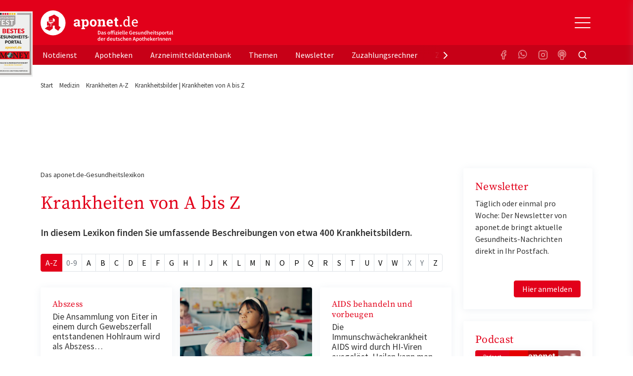

--- FILE ---
content_type: text/html; charset=utf-8
request_url: https://www.aponet.de/medizin/gesundheitslexikon/krankheitsbilder-krankheiten-von-a-bis-z?tx_news_pi1%5B%40widget_0%5D%5BcurrentChar%5D=k&cHash=d1ec8f999e37991f1a0c3cdc95f6ef51
body_size: 62286
content:
<!DOCTYPE html>
<html lang="de">
<head>

<meta charset="utf-8">
<!-- 
	Ein Projekt von cyrano

	This website is powered by TYPO3 - inspiring people to share!
	TYPO3 is a free open source Content Management Framework initially created by Kasper Skaarhoj and licensed under GNU/GPL.
	TYPO3 is copyright 1998-2026 of Kasper Skaarhoj. Extensions are copyright of their respective owners.
	Information and contribution at https://typo3.org/
-->



<title>Krankheitsbilder | Krankheiten von A bis Z | aponet.de</title>
<meta name="generator" content="TYPO3 CMS">
<meta name="description" content="Das umfassende aponet.de-Gesundheitslexikon">
<meta name="robots" content="index, follow, max-image-preview:large, max-snippet:-1, max-video-preview:-1">
<meta name="keywords" content="Krankheiten, Beschwerden, Lexikon">
<meta name="twitter:card" content="summary">


<link rel="stylesheet" href="/typo3temp/assets/compressed/merged-51826d21a96aa4bb438e55d96c44628d-df9734effdc3e4d80ddb81a5a41f1237.css?1754405259" media="all">
<link href="/_assets/vite/assets/Unpoly-DnmYClAE.css?1768827519" rel="stylesheet" >
<link href="/_assets/vite/assets/Main-Cv-Nxc7R.css?1768827519" rel="stylesheet" >


<script src="/typo3temp/assets/compressed/merged-99c5d68ca9775a0067f63f436b6bbd28-f8055cae12ff43ff2482547515151313.js?1768827666"></script>
<script type="module" src="/_assets/vite/assets/Consent.entry-btDF6XQc.js?1768827519"></script>


<link rel="preconnect" href="https://cp.aponet.de" />
<style>
body.cpauthenticated .adslot,
body.cpauthenticated .ad-page-top {
  display: none;
}
</style>
<script type="text/javascript" data-description="sourcepoint stub code">
  function _typeof(t){return(_typeof="function"==typeof Symbol&&"symbol"==typeof Symbol.iterator?function(t){return typeof t}:function(t){return t&&"function"==typeof Symbol&&t.constructor===Symbol&&t!==Symbol.prototype?"symbol":typeof t})(t)}!function(){for(var t,e,o=[],n=window,r=n;r;){try{if(r.frames.__tcfapiLocator){t=r;break}}catch(t){}if(r===n.top)break;r=n.parent}t||(function t(){var e=n.document,o=!!n.frames.__tcfapiLocator;if(!o)if(e.body){var r=e.createElement("iframe");r.style.cssText="display:none",r.name="__tcfapiLocator",e.body.appendChild(r)}else setTimeout(t,5);return!o}(),n.__tcfapi=function(){for(var t=arguments.length,n=new Array(t),r=0;r<t;r++)n[r]=arguments[r];if(!n.length)return o;"setGdprApplies"===n[0]?n.length>3&&2===parseInt(n[1],10)&&"boolean"==typeof n[3]&&(e=n[3],"function"==typeof n[2]&&n[2]("set",!0)):"ping"===n[0]?"function"==typeof n[2]&&n[2]({gdprApplies:e,cmpLoaded:!1,cmpStatus:"stub"}):o.push(n)},n.addEventListener("message",(function(t){var e="string"==typeof t.data,o={};if(e)try{o=JSON.parse(t.data)}catch(t){}else o=t.data;var n="object"===_typeof(o)?o.__tcfapiCall:null;n&&window.__tcfapi(n.command,n.version,(function(o,r){var a={__tcfapiReturn:{returnValue:o,success:r,callId:n.callId}};t&&t.source&&t.source.postMessage&&t.source.postMessage(e?JSON.stringify(a):a,"*")}),n.parameter)}),!1))}();
</script>

<script type="text/javascript" data-description="sourcepoint configuration">
    window._sp_queue = [];
    window._sp_ = {
        config: {
            accountId: 375,
            baseEndpoint: 'https://consent.aponet.de',
            isSPA: true,
			      gdpr: {},
            targetingParams: {
				      acps: "false"
            }
        }
    }
</script>
<script src="https://consent.aponet.de/unified/wrapperMessagingWithoutDetection.js" async></script>
<script type="text/javascript" data-description="contentpass integration">
    (function(){
        const cpBaseUrl = 'https://cp.aponet.de';
        const cpController = cpBaseUrl + '/now.js';

        const cpPropertyId = 'd46cefb0';

        !function(C,o,n,t,P,a,s){C.CPObject=n,C[n]||(C[n]=function(){
        for(var e=arguments.length,i=new Array(e),c=0;c<e;c++)i[c]=arguments[c];const[r,u,l]=i;if(C[n].q||(C[n].q=[]),
        t=Array.prototype.slice.call(arguments,0),!C[n].patched&&("fatal"===r&&u&&(C[n].le=u,
        Array.prototype.forEach.call(C[n].q,(function(e){"error"===e[0]&&"function"==typeof e[1]&&e[1](u)}))),
        "error"===r&&"function"==typeof u&&C[n].le&&u(C[n].le),"extension"===r&&u&&l&&"function"==typeof l.init&&(l.init(),
        l.initialized=!0),"authenticate"===r&&u)){try{
        P=-1===(o.cookie||"").indexOf("_cpauthhint=")&&!(C.localStorage||{})._cpuser&&-1===C.location.href.toLowerCase().indexOf("cpauthenticated")
        }catch(e){P=!1}P&&(a={isLoggedIn:function(){return!1},hasValidSubscription:function(){return!1}},
        "function"==typeof u&&u(null,a),t=["authenticate",null])}C[n].q.push(t)});try{
        ((s=(o.cookie.split("_cpauthhint=")[1]||"").split(";")[0])?Number(s[1]):NaN)>0&&(o.body?o.body.classList.add("cpauthenticated"):o.addEventListener("DOMContentLoaded",(function(){
        o.body.classList.add("cpauthenticated")})))}catch(e){}C[n].l=+new Date,C[n].sv=5}(window,document,"cp");

        cp('create', cpPropertyId, {
            baseUrl: cpBaseUrl
        });
        cp('render');
    })();
</script>
<script src="https://cp.aponet.de/now.js" async fetchPriority="high" onerror="cp('fatal', arguments)"></script>
<script data-description="contentpass sourcepoint fast path authenticate usage">
    (function () {
        cp('authenticate', function(err, user) {
            if (err || (!user.isLoggedIn() && !user.hasValidSubscription())) {
                (function tryInitConsentHeartbeat() {
                    if (window.mainConsentHeartbeat) {
                        window.mainConsentHeartbeat();
                    } else {
                        setTimeout(tryInitConsentHeartbeat, 100);
                    }
                })();
                (function spExecMsg() {
                    if (window._sp_ && window._sp_.executeMessaging) {
                        window._sp_.executeMessaging();
                    } else {
                        setTimeout(spExecMsg, 10);
                    }
                })();
            }
        });
    })();
</script>  <link rel="apple-touch-icon" sizes="180x180" href="/apple-touch-icon.png">
  <link rel="icon" type="image/png" sizes="32x32" href="/favicon-32x32.png">
  <link rel="icon" type="image/png" sizes="16x16" href="/favicon-16x16.png">
  <link rel="manifest" href="/site.webmanifest">
  <link rel="mask-icon" href="/safari-pinned-tab.svg" color="#e00217">
  <meta name="apple-mobile-web-app-title" content="aponet.de">
  <meta name="application-name" content="aponet.de">
  <meta name="msapplication-TileColor" content="#da532c">
  <meta name="theme-color" content="#ffffff">

  <style>
    #browsercheck-ie {display: none;}
    @media all and (-ms-high-contrast: none), (-ms-high-contrast: active) {
      #browsercheck-ie {display: block !important;}
    }
  </style>
  <!--[if IE]>
  <style>
    #browsercheck-ie {display: block !important;}
  </style>
  <![endif]--><script> window.dataLayer = window.dataLayer || []; function gtag(){dataLayer.push(arguments);} gtag('js', new Date()); gtag('config', 'G-2C500G6HY2'); </script>
    <script type='text/javascript'>
    var adslots = [];

    var elOutsideViewport = function (el) {
        if(el != null){
            el.style.opacity = '0';
            el.style.display = 'block';
            var bounding = el.getBoundingClientRect();
            el.style.opacity = '1';
            el.style.display = 'none';
            var out = {};
            out.top = bounding.top < 0;
            out.left = bounding.left < 0;
            out.bottom = bounding.bottom > (window.innerHeight || document.documentElement.clientHeight);
            out.right = bounding.right > (window.innerWidth || document.documentElement.clientWidth);
            out.any = out.top || out.left || out.bottom || out.right;
            out.all = out.top && out.left && out.bottom && out.right;
            return out;
        }
    };

    stroer_handleVisibilitySkyAd = function(){
        var el = document.getElementById('div-gpt-ad-364310162361713456-90');
        var isOut = elOutsideViewport(el);
        if(el != null){
            //console.log('ℹ️ el is found');
            if(isOut.right || window.innerWidth < 950){
                //console.log('ℹ️ el d-none');
                el.style.opacity = '0';
                el.style.display = 'none';
            }else{
                //console.log('ℹ️ el d-block');
                el.style.opacity = '1';
                el.style.display = 'block';
            }
        }
    };

    stroer_handleSlotRegistering = function(slotName, elId) {
        var registerSlot = function() {
            var element = document.getElementById(elId);
            if (element !== null) {
                adslots.push(SDG.Publisher.registerSlot(slotName, elId).load());
                return true;
            }
            return false;
        };
        if (!registerSlot()) {
            // Retry once after 1 second if initial attempt fails
            setTimeout(registerSlot, 1000);
        }
    };

    window.addEventListener("resize", resizeThrottler, false);

    let resizeTimeout; // timeout ID
    function resizeThrottler() {
      // ignore resize events as long as an actualResizeHandler execution is in the queue
      if (!resizeTimeout) {
        // set a timeout to prevent multiple event’s firing
        resizeTimeout = setTimeout(function () {
          resizeTimeout = null;
          actualResizeHandler();
        }, 200);
      }
    };

    function actualResizeHandler() {
        stroer_handleVisibilitySkyAd();
    };

    window.addEventListener('load', stroer_handleVisibilitySkyAd());    stroer_setDesktopSlotsStartseite = function(){
        stroer_handleSlotRegistering( 'banner', 'div-gpt-ad-364310162361713456-1' );
        stroer_handleSlotRegistering( 'banner2', 'div-gpt-ad-364310162361713456-3' );
        stroer_handleSlotRegistering( 'banner3', 'div-gpt-ad-364310162361713456-2' );
        stroer_handleSlotRegistering( 'rectangle2', 'div-gpt-ad-364310162361713456-11' );
        stroer_handleSlotRegistering( 'sky', 'div-gpt-ad-364310162361713456-90' );
        stroer_handleSlotRegistering( 'pubperform', 'div-gpt-ad-364310162361713456-99' );

        for (var item of adslots) {
            item.configure({
                reserveSpace: true,
                //fixedHeight: 900,
                //showAdvertLabel: false,
                centerAds: true,
                //showLoadingAnimation: true,
                //lazyLoad: true
            })
        }
    }
    stroer_setDesktopSlotsNotdienstsuche = function() {
        stroer_handleSlotRegistering( 'banner', 'div-gpt-ad-364310162361713456-1' );
        stroer_handleSlotRegistering( 'banner2', 'div-gpt-ad-364310162361713456-10' );
        stroer_handleSlotRegistering( 'banner3', 'div-gpt-ad-364310162361713456-6' );
        stroer_handleSlotRegistering( 'sky', 'div-gpt-ad-364310162361713456-90' );
        stroer_handleSlotRegistering( 'pubperform', 'div-gpt-ad-364310162361713456-99' );

        for (var item of adslots) {
            item.configure({
                reserveSpace: true,
                //fixedHeight: 900,
                //showAdvertLabel: false,
                centerAds: true,
                //showLoadingAnimation: true,
                //lazyLoad: true
            })
        }
    }
      stroer_setDesktopSlotsApothekensuche = function(){
          //console.log('ℹ️ setDesktopSlotsApothekensuche()');
          stroer_handleSlotRegistering( 'banner', 'div-gpt-ad-364310162361713456-1' );
          stroer_handleSlotRegistering( 'banner2', 'div-gpt-ad-364310162361713456-3' );
          stroer_handleSlotRegistering( 'banner3', 'div-gpt-ad-364310162361713456-6' );
          stroer_handleSlotRegistering( 'sky', 'div-gpt-ad-364310162361713456-90' );
          stroer_handleSlotRegistering( 'pubperform', 'div-gpt-ad-364310162361713456-99' );

          for (var item of adslots) {
              item.configure({
                  reserveSpace: true,
                  //fixedHeight: 900,
                  //showAdvertLabel: false,
                  centerAds: true,
                  //showLoadingAnimation: true,
                  //lazyLoad: true
              })
          }
      }
    stroer_setDesktopSlotsStandard = function(){
        //console.log('ℹ️ setDesktopSlotsStandard()');
        stroer_handleSlotRegistering( 'banner', 'div-gpt-ad-364310162361713456-1' );
        stroer_handleSlotRegistering( 'banner2', 'div-gpt-ad-364310162361713456-3' );
        stroer_handleSlotRegistering( 'banner3', 'div-gpt-ad-364310162361713456-6' );
        stroer_handleSlotRegistering( 'rectangle', 'div-gpt-ad-364310162361713456-4' );
        stroer_handleSlotRegistering( 'rectangle2', 'div-gpt-ad-364310162361713456-11' );
        stroer_handleSlotRegistering( 'sky', 'div-gpt-ad-364310162361713456-90' );
        stroer_handleSlotRegistering( 'pubperform', 'div-gpt-ad-364310162361713456-99' );

        for (var item of adslots) {
            item.configure({
                reserveSpace: true,
                //fixedHeight: 900,
                //showAdvertLabel: false,
                centerAds: true,
                //showLoadingAnimation: true,
                //lazyLoad: true
            })
        }
    }
    stroer_setMobileSlots = function(){
        //console.log('ℹ️ setMobileSlots()');
        stroer_handleSlotRegistering( 'topmobile', 'div-gpt-ad-364310162361713456-1' );
        stroer_handleSlotRegistering( 'topmobile2', 'div-gpt-ad-364310162361713456-3' );
        stroer_handleSlotRegistering( 'topmobile3', 'div-gpt-ad-364310162361713456-4' );
        stroer_handleSlotRegistering( 'topmobile4', 'div-gpt-ad-364310162361713456-2' );
        stroer_handleSlotRegistering( 'topmobile5', 'div-gpt-ad-364310162361713456-11' );
        //adslots.push(SDG.Publisher.registerSlot( 'stickyfooter', 'div-gpt-ad-364310162361713456-100' ).configure({pinToBottom: true}).load());
        window.stroer_stickyFooterAdWhenOtherAdOutOfView();

        for (var item of adslots) {
            item.configure({
                reserveSpace: true,
                //fixedHeight: 900,
                //showAdvertLabel: false,
                centerAds: true,
                //showLoadingAnimation: true,
                //lazyLoad: true
            })
        }
    }
    stroer_setMobileSlotsSearches = function(){
        //console.log('ℹ️ setMobileSlots()');
        stroer_handleSlotRegistering( 'topmobile', 'div-gpt-ad-364310162361713456-1' );
        stroer_handleSlotRegistering( 'topmobile2', 'div-gpt-ad-364310162361713456-3' );
        stroer_handleSlotRegistering( 'topmobile3', 'div-gpt-ad-364310162361713456-4' );
        stroer_handleSlotRegistering( 'topmobile4', 'div-gpt-ad-364310162361713456-7' );
        stroer_handleSlotRegistering( 'topmobile5', 'div-gpt-ad-364310162361713456-11' );
        //adslots.push(SDG.Publisher.registerSlot( 'stickyfooter', 'div-gpt-ad-364310162361713456-100' ).configure({pinToBottom: true}).load());
        window.stroer_stickyFooterAdWhenOtherAdOutOfView();

        for (var item of adslots) {
            item.configure({
                reserveSpace: true,
                //fixedHeight: 900,
                //showAdvertLabel: false,
                centerAds: true,
                //showLoadingAnimation: true,
                //lazyLoad: true
            })
        }
    }
    stroer_setMobileSlotsSearchesRest = function(){
        //console.log('ℹ️ setMobileSlotsRest()');
        stroer_handleSlotRegistering( 'topmobile', 'div-gpt-ad-364310162361713456-1' );
        stroer_handleSlotRegistering( 'topmobile3', 'div-gpt-ad-364310162361713456-3' );
        stroer_handleSlotRegistering( 'topmobile2', 'div-gpt-ad-364310162361713456-4' );
        stroer_handleSlotRegistering( 'topmobile4', 'div-gpt-ad-364310162361713456-7' );
        stroer_handleSlotRegistering( 'topmobile5', 'div-gpt-ad-364310162361713456-11' );
        //adslots.push(SDG.Publisher.registerSlot( 'stickyfooter', 'div-gpt-ad-364310162361713456-100' ).configure({pinToBottom: true}).load());
        window.stroer_stickyFooterAdWhenOtherAdOutOfView();

        for (var item of adslots) {
            item.configure({
                reserveSpace: true,
                //fixedHeight: 900,
                //showAdvertLabel: false,
                centerAds: true,
                //showLoadingAnimation: true,
                //lazyLoad: true
            })
        }
    }</script>
  <script>
    window.addEventListener('SDGReady', () => {

        window.SDG = window.SDG || {};
        window.SDG.cmd = window.SDG.cmd || [];
        window.SDG.cmd.push(function() {SDG.Publisher.setZone('rest');
    if (window.innerWidth < 950) { stroer_setMobileSlotsSearchesRest(); } else { stroer_setDesktopSlotsStandard(); }
  SDG.Publisher.transitionAdvertisements();
  SDG.Publisher.finalizeSlots();      });
    });
  </script>

<meta name="author" content="aponet.de">
<meta name="copyright" content="Avoxa - Mediengruppe Deutscher Apotheker GmbH">
<meta name="viewport" content="initial-scale=1">
<meta name="date" content="25.11.2025" /><script>var isWorkspacePreview = false;</script>
<link rel="canonical" href="https://www.aponet.de/medizin/gesundheitslexikon/krankheitsbilder-krankheiten-von-a-bis-z"/>

<script type="application/ld+json" id="ext-schema-jsonld">{"@context":"https://schema.org/","@type":"BreadcrumbList","itemListElement":[{"@type":"ListItem","item":{"@type":"WebPage","@id":"https://www.aponet.de/medizin"},"name":"Medizin","position":"1"},{"@type":"ListItem","item":{"@type":"WebPage","@id":"https://www.aponet.de/medizin/lexikon-zu-koerper-krankheiten-behandlung-und-ernaehrung"},"name":"Krankheiten A-Z","position":"2"},{"@type":"ListItem","item":{"@type":"WebPage","@id":"https://www.aponet.de/medizin/gesundheitslexikon/krankheitsbilder-krankheiten-von-a-bis-z"},"name":"Krankheitsbilder | Krankheiten von A bis Z","position":"3"}]}</script>
</head>
<body>









    

            <script>
                const toggleCmp = () => window._sp_.gdpr.loadPrivacyManagerModal(1106467);
                window.toggleCmp = toggleCmp;
            </script>

            <a id="top"></a>
            <header class="sticky-top mb-4" id="main-header">
                <div class="bg-secondary" id="header_1">
                    

    
        <!-- Static navbar -->
        <div class="container">
          
<a class="link-focus-signet" title="aponet.de als bestes Gesundheits-Portal ausgezeichnet" href="https://www.aponet.de/artikel/aponetde-als-bestes-gesundheits-portal-ausgezeichnet-29995">
    <span class="t3js-icon icon icon-size-large icon-state-default icon-focus-signet" data-identifier="focus-signet" aria-hidden="true">
	<span class="icon-markup">
<svg xmlns="http://www.w3.org/2000/svg" id="svg2" version="1.1" viewBox="0 0 306 519.4" width="78"><defs><clipPath id="clippath"><path d="M24.4 317.9H282v62.2H24.4z" class="st0"/></clipPath><clipPath id="clippath-1"><path d="M30.6 327.4h10.8v44.2H30.6z" class="st0"/></clipPath><clipPath id="clippath-2"><path d="M30.9 359.3c0 2.7 2.2 5 5 5s5-2.2 5-5-2.2-5-5-5-5 2.2-5 5" class="st0"/></clipPath><clipPath id="clippath-3"><path d="M30.6 327.4h10.8v44.2H30.6z" class="st0"/></clipPath><style>.st0{fill:none}.st3{fill:#e2071a}.st4{fill:#1d1d1b}.st9{fill:#fff}.st10{fill:#a6a3a2}.st13{fill:#ecb505}</style></defs><path d="M0 0h306v519.4H0z" style="fill:#eeefee"/><path d="M28.9 13.3h13.3v13.3H28.9z" class="st4"/><path d="M10.7 32.9h158.8v67.6l-20.8 20.9h-138V32.9z" class="st10"/><path d="M47.1 13.3h13.3v13.3H47.1z" class="st4"/><path d="M65.3 13.3h13.3v13.3H65.3zM83.5 13.3h13.3v13.3H83.5zM101.6 13.3h13.3v13.3h-13.3z" class="st3"/><path d="M119.8 13.3h13.3v13.3h-13.3zM138 13.3h13.3v13.3H138zM156.2 13.3h13.3v13.3h-13.3z" class="st13"/><path d="M53.4 68.2v6.2H41.2v34.3h-7.5V74.4H21.5v-6.2h32ZM86.5 68.2v6h-18v11.2h14.1v5.8H68.5v11.5h18v6H61V68.2h25.5ZM117.5 75.5c-.2.4-.4.7-.7.9-.3.2-.6.3-1 .3s-.8-.1-1.3-.4c-.5-.3-1-.6-1.7-1-.6-.4-1.4-.7-2.2-1-.9-.3-1.9-.4-3-.4s-2 .1-2.7.4c-.8.3-1.4.6-2 1.1-.5.4-.9 1-1.2 1.6-.3.6-.4 1.3-.4 2.1s.3 1.7.8 2.4c.5.6 1.2 1.2 2.1 1.6.9.4 1.9.9 3 1.2 1.1.4 2.3.7 3.4 1.1 1.2.4 2.3.9 3.4 1.4 1.1.5 2.1 1.2 3 2 .9.8 1.6 1.8 2.1 3s.8 2.6.8 4.3-.3 3.5-.9 5.1c-.6 1.6-1.5 3-2.7 4.2-1.2 1.2-2.7 2.1-4.4 2.8-1.7.7-3.7 1-6 1s-2.6-.1-3.8-.4c-1.3-.3-2.5-.6-3.6-1.1-1.1-.5-2.2-1-3.2-1.7s-1.9-1.4-2.7-2.2l2.2-3.6c.2-.3.5-.5.7-.7.3-.2.6-.3 1-.3s1 .2 1.5.6c.5.4 1.2.8 1.9 1.3s1.6.9 2.6 1.3 2.2.6 3.6.6c2.1 0 3.8-.5 5-1.5 1.2-1 1.8-2.5 1.8-4.4s-.3-1.9-.8-2.6c-.5-.7-1.2-1.2-2.1-1.7-.9-.5-1.9-.8-3-1.2-1.1-.3-2.3-.7-3.4-1-1.2-.4-2.3-.8-3.4-1.3s-2.1-1.2-3-2-1.6-1.9-2.1-3.2c-.5-1.3-.8-2.8-.8-4.7s.3-2.9.9-4.3 1.4-2.6 2.6-3.7c1.1-1.1 2.5-2 4.2-2.6 1.6-.7 3.5-1 5.6-1s4.6.4 6.6 1.1c2 .7 3.7 1.8 5.2 3.1l-1.8 3.6ZM157.2 68.2v6.2H145v34.3h-7.5V74.4h-12.2v-6.2h32ZM33.2 51.2c0 1-.2 1.8-.5 2.6s-.8 1.5-1.4 2.1c-.6.6-1.3 1-2.1 1.3s-1.7.5-2.7.5h-5v-13h5c1 0 1.9.2 2.7.5.8.3 1.5.8 2.1 1.3.6.6 1 1.3 1.4 2 .3.8.5 1.7.5 2.6Zm-2.5 0c0-.7 0-1.3-.3-1.9-.2-.6-.5-1-.8-1.4-.4-.4-.8-.7-1.3-.9-.5-.2-1.1-.3-1.7-.3H24v9.1h2.6c.6 0 1.2-.1 1.7-.3.5-.2 1-.5 1.3-.9.4-.4.6-.9.8-1.4.2-.6.3-1.2.3-1.9ZM44.2 44.7v1.9h-5.9v3.6h4.6v1.9h-4.6v3.7h5.9v1.9h-8.3v-13h8.3ZM52.4 55.7c.5 0 .9 0 1.3-.2s.7-.4 1-.7c.3-.3.5-.6.6-1 .1-.4.2-.8.2-1.3v-7.8H58v7.8c0 .8-.1 1.5-.4 2.1-.3.7-.6 1.2-1.1 1.7-.5.5-1.1.8-1.7 1.1-.7.3-1.4.4-2.3.4s-1.6-.1-2.3-.4-1.3-.6-1.7-1.1c-.5-.5-.8-1-1.1-1.7-.3-.7-.4-1.4-.4-2.1v-7.8h2.5v7.8c0 .5 0 .9.2 1.3.1.4.3.7.6 1 .3.3.6.5.9.7.4.2.8.2 1.3.2ZM70.4 44.7v2h-4v11h-2.5v-11h-4v-2h10.4ZM79.8 47.1c0 .1-.1.2-.2.3h-.3c-.1 0-.3 0-.4-.1-.2 0-.3-.2-.5-.3-.2-.1-.4-.2-.7-.3-.3 0-.6-.1-1-.1s-.6 0-.9.1c-.3 0-.5.2-.6.3-.2.1-.3.3-.4.5 0 .2-.1.4-.1.7s0 .6.3.8c.2.2.4.4.7.5.3.1.6.3 1 .4.4.1.7.2 1.1.4s.8.3 1.1.4c.4.2.7.4 1 .6.3.3.5.6.7 1 .2.4.3.8.3 1.4s-.1 1.1-.3 1.6c-.2.5-.5 1-.9 1.3-.4.4-.9.7-1.4.9-.6.2-1.2.3-1.9.3s-.8 0-1.2-.1c-.4 0-.8-.2-1.2-.3s-.7-.3-1.1-.5c-.3-.2-.6-.4-.9-.7l.7-1.2s.1-.2.2-.2h.3c.1 0 .3 0 .5.2.2.1.4.3.6.4s.5.3.9.4.7.2 1.2.2c.7 0 1.2-.2 1.6-.5s.6-.8.6-1.4 0-.6-.3-.8c-.2-.2-.4-.4-.7-.5-.3-.1-.6-.3-1-.4-.4-.1-.7-.2-1.1-.3-.4-.1-.8-.3-1.1-.4-.4-.2-.7-.4-1-.7-.3-.3-.5-.6-.7-1-.2-.4-.3-.9-.3-1.5s0-.9.3-1.4.5-.8.8-1.2c.4-.3.8-.6 1.4-.8s1.1-.3 1.8-.3 1.5.1 2.2.4 1.2.6 1.7 1l-.6 1.1ZM92.3 54.6c.1 0 .2 0 .3.2l1 1c-.5.7-1.2 1.2-2 1.5-.8.3-1.7.5-2.8.5s-1.9-.2-2.6-.5c-.8-.3-1.5-.8-2-1.4-.6-.6-1-1.3-1.3-2.1-.3-.8-.4-1.7-.4-2.7s.2-1.9.5-2.7c.3-.8.8-1.5 1.4-2.1.6-.6 1.3-1 2.1-1.4.8-.3 1.8-.5 2.8-.5s1.8.2 2.6.5c.7.3 1.4.7 1.9 1.2l-.8 1.1-.2.2c-.1.1-.2 0-.3 0s-.3 0-.4-.2c-.1-.1-.3-.2-.6-.3-.2-.1-.5-.2-.9-.3-.3-.1-.8-.2-1.3-.2s-1.2.1-1.7.3c-.5.2-1 .5-1.3.9s-.7.9-.9 1.4c-.2.6-.3 1.2-.3 1.9s.1 1.4.3 1.9c.2.6.5 1 .9 1.4s.8.7 1.3.9c.5.2 1 .3 1.6.3h.9c.3 0 .5 0 .8-.2.2 0 .4-.2.6-.3s.4-.3.6-.5c0 0 .1 0 .2-.1h.2ZM107.4 57.7h-2.5V52h-6.2v5.7h-2.5v-13h2.5v5.6h6.2v-5.6h2.5v13ZM113.3 55.7h5.3v2h-7.8v-13h2.5v11ZM132.6 57.7h-1.9c-.2 0-.4 0-.5-.2-.1-.1-.2-.2-.3-.4l-1-2.6h-5.5l-1 2.6c0 .1-.1.3-.3.4-.1.1-.3.2-.5.2h-1.9l5.2-13h2.5l5.2 13Zm-8.5-4.9h4.2l-1.6-4.3c0-.2-.2-.4-.2-.7 0-.3-.2-.5-.3-.8 0 .3-.2.6-.3.9 0 .3-.2.5-.2.7l-1.6 4.3ZM136.3 44.7h.2s.1 0 .2.1l.2.2 6.9 8.7v-9.1h2.2v13h-1.8c-.1 0-.3-.2-.4-.3l-6.9-8.6v9.1h-2.2v-13h1.6ZM161 51.2c0 1-.2 1.8-.5 2.6s-.8 1.5-1.4 2.1c-.6.6-1.3 1-2.1 1.3-.8.3-1.7.5-2.7.5h-5v-13h5c1 0 1.9.2 2.7.5.8.3 1.5.8 2.1 1.3.6.6 1 1.3 1.4 2 .3.8.5 1.7.5 2.6Zm-2.5 0c0-.7 0-1.3-.3-1.9-.2-.6-.5-1-.8-1.4-.4-.4-.8-.7-1.3-.9-.5-.2-1.1-.3-1.7-.3h-2.6v9.1h2.6c.6 0 1.2-.1 1.7-.3.5-.2 1-.5 1.3-.9.4-.4.6-.9.8-1.4.2-.6.3-1.2.3-1.9Z" class="st9"/><path d="M44.8 469.4v1.3h-4v2.6h3.4v1.3h-3.4v3.5h-1.7v-8.7h5.7ZM55 473.8c0 .6-.1 1.2-.3 1.8s-.5 1-.9 1.4c-.4.4-.9.7-1.5.9-.6.2-1.2.3-1.9.3s-1.3-.1-1.9-.3c-.6-.2-1.1-.5-1.5-.9-.4-.4-.7-.9-.9-1.4s-.3-1.1-.3-1.8.1-1.2.3-1.8c.2-.5.5-1 .9-1.4.4-.4.9-.7 1.5-.9.6-.2 1.2-.3 1.9-.3s1.3.1 1.9.3c.6.2 1.1.5 1.5.9.4.4.7.9.9 1.4.2.5.3 1.1.3 1.8Zm-1.8 0c0-.5 0-.9-.2-1.3-.1-.4-.3-.7-.6-1-.2-.3-.5-.5-.9-.6-.4-.1-.8-.2-1.2-.2s-.8 0-1.2.2c-.4.1-.7.3-.9.6s-.4.6-.6 1c-.1.4-.2.8-.2 1.3s0 .9.2 1.3c.1.4.3.7.6 1 .2.3.6.5.9.6.4.1.8.2 1.2.2s.8 0 1.2-.2c.4-.1.7-.3.9-.6.2-.3.4-.6.6-1 .1-.4.2-.8.2-1.3ZM62.7 476.1s.2 0 .2.1l.7.7c-.4.4-.8.8-1.4 1-.5.2-1.2.3-1.9.3s-1.3-.1-1.8-.3c-.5-.2-1-.5-1.4-.9-.4-.4-.7-.9-.9-1.4-.2-.5-.3-1.1-.3-1.8s.1-1.2.3-1.8.5-1 1-1.4c.4-.4.9-.7 1.5-.9.6-.2 1.2-.3 1.9-.3s1.3.1 1.8.3.9.5 1.3.8l-.6.8-.1.1h-.2c-.1 0-.2 0-.3-.1-.1 0-.2-.1-.4-.2s-.4-.2-.6-.2-.5-.1-.9-.1-.8 0-1.2.2c-.4.1-.7.3-.9.6-.3.3-.5.6-.6 1-.1.4-.2.8-.2 1.3s0 .9.2 1.3c.1.4.3.7.6 1 .2.3.5.5.9.6.3.1.7.2 1.1.2h.6c.2 0 .4 0 .5-.1s.3-.1.4-.2.3-.2.4-.3H62.7ZM68.7 476.8c.3 0 .6 0 .9-.2.3-.1.5-.2.7-.4.2-.2.3-.4.4-.7 0-.3.1-.6.1-.9v-5.2h1.7v5.2c0 .5 0 1-.3 1.4-.2.4-.4.8-.8 1.1-.3.3-.7.6-1.2.7s-1 .3-1.6.3-1.1 0-1.6-.3c-.5-.2-.9-.4-1.2-.7s-.6-.7-.7-1.1c-.2-.4-.3-.9-.3-1.4v-5.2h1.7v5.2c0 .3 0 .6.1.9 0 .3.2.5.4.7.2.2.4.3.7.4.3.1.6.2.9.2ZM79.2 471s0 .1-.2.2-.1 0-.2 0h-.3c-.1 0-.2-.1-.4-.2s-.3-.1-.5-.2H76.3c-.2 0-.3.1-.4.2-.1 0-.2.2-.3.3v.4c0 .1 0 .4.2.5.1.1.3.3.5.3s.4.2.7.3.5.2.8.2.5.2.8.3.5.3.7.4c.2.2.4.4.5.6.1.3.2.6.2.9s0 .8-.2 1.1-.3.6-.6.9c-.3.3-.6.5-1 .6-.4.1-.8.2-1.3.2H76c-.3 0-.6-.1-.8-.2-.3-.1-.5-.2-.7-.4-.2-.1-.4-.3-.6-.5l.5-.8s.1-.1.2-.1h.2c.1 0 .2 0 .3.1.1 0 .3.2.4.3l.6.3c.2.1.5.1.8.1.5 0 .9-.1 1.1-.3s.4-.5.4-.9 0-.4-.2-.6c-.1-.1-.3-.3-.5-.4-.2 0-.4-.2-.7-.2-.3 0-.5-.1-.8-.2-.3 0-.5-.2-.8-.3s-.5-.3-.7-.4c-.2-.2-.4-.4-.5-.7-.1-.3-.2-.6-.2-1s0-.6.2-.9c.1-.3.3-.6.6-.8l.9-.6c.4-.1.8-.2 1.3-.2s1 0 1.5.2.8.4 1.2.7l-.4.8ZM89.8 473.8c0 .8 0 1.4-.3 2-.2.6-.4 1-.7 1.4-.3.4-.7.6-1.1.8s-.9.3-1.3.3-.9 0-1.3-.3-.8-.4-1.1-.8c-.3-.4-.5-.8-.7-1.4-.2-.6-.3-1.2-.3-2s0-1.4.3-2c.2-.6.4-1 .7-1.4.3-.4.6-.6 1.1-.8s.8-.3 1.3-.3.9 0 1.3.3.8.4 1.1.8c.3.4.5.8.7 1.4.2.6.3 1.2.3 2Zm-1.6 0c0-.6 0-1.1-.1-1.6 0-.4-.2-.7-.4-1-.2-.2-.3-.4-.6-.5-.2 0-.4-.1-.7-.1s-.4 0-.6.1c-.2 0-.4.3-.6.5s-.3.6-.4 1c0 .4-.1.9-.1 1.6s0 1.1.1 1.6c0 .4.2.7.4 1s.3.4.6.5c.2 0 .4.1.6.1s.4 0 .7-.1c.2 0 .4-.3.6-.5.2-.2.3-.6.4-1 0-.4.1-.9.1-1.6ZM96.2 474.9h1.1v1.1h-1v2.1h-1.4V476h-4.1l-.2-.2-.2-.8 4.3-5.5h1.5v5.4Zm-1.4-2.9v-.9l-2.8 3.7h2.8V472ZM99 478.1s0 .2-.1.2l-.2.2s-.2 0-.2.1H97.6l3.7-9c0-.2.2-.3.3-.4s.3-.1.5-.1h.7l-3.6 8.9ZM106.5 469.3c.4 0 .8 0 1.2.2s.6.3.9.5.4.5.6.8c.1.3.2.6.2 1s0 .6-.1.9c0 .3-.2.5-.4.8s-.4.5-.6.7l-.7.7-2.1 2c.2 0 .4 0 .6-.1s.4 0 .6 0h2.3c.2 0 .3 0 .4.1s.1.2.1.4v.9h-6.2v-.8c0-.1.1-.2.2-.3l2.8-2.6.6-.6c.2-.2.3-.4.5-.6l.3-.6v-1.2c0-.2-.2-.3-.3-.4-.1-.1-.3-.2-.4-.2h-.5c-.4 0-.7 0-.9.3s-.4.4-.5.7c0 .2-.1.3-.2.3H103.5c0-.6.2-.9.4-1.2.2-.3.4-.6.7-.8.3-.2.6-.4.9-.5.4-.1.7-.2 1.1-.2ZM116.3 470.1c0 .2 0 .4-.2.5s-.4.2-.7.2h-2.5l-.3 1.8c.4 0 .8-.1 1.1-.1s.9 0 1.3.2c.4.1.7.3.9.6.2.2.4.5.6.8.1.3.2.7.2 1s0 .9-.3 1.3c-.2.4-.4.7-.7 1-.3.3-.7.5-1.1.6-.4.1-.9.2-1.4.2h-.8c-.3 0-.5-.1-.7-.2l-.6-.3c-.2-.1-.4-.3-.5-.4l.5-.6c.1-.1.2-.2.4-.2h.3c.1 0 .2.1.4.2s.3.1.5.2h.7c.3 0 .5 0 .8-.1.2 0 .4-.2.5-.4.1-.2.3-.3.3-.6 0-.2.1-.5.1-.7 0-.5-.1-.8-.4-1.1-.3-.3-.7-.4-1.3-.4s-.9 0-1.3.2l-1-.3.8-4.2h4.5v.6ZM121.4 468.8h1.2v11.3h-1.2v-11.3ZM135.6 473.8c0 .6-.1 1.2-.3 1.8s-.5 1-.9 1.4-.9.7-1.5.9c-.6.2-1.2.3-1.9.3h-3.5v-8.7h3.5c.7 0 1.3.1 1.9.3.6.2 1.1.5 1.5.9s.7.8.9 1.4.3 1.1.3 1.8Zm-1.8 0c0-.5 0-.9-.2-1.3s-.3-.7-.6-1c-.2-.3-.5-.5-.9-.6-.4-.1-.8-.2-1.2-.2h-1.8v6.1h1.8c.4 0 .8 0 1.2-.2.4-.1.7-.3.9-.6.2-.3.4-.6.6-1s.2-.8.2-1.3ZM142.8 469.4v1.3h-4v2.4h3.2v1.2h-3.2v2.5h4v1.3h-5.7v-8.7h5.7ZM148 476.8c.3 0 .6 0 .9-.2.3-.1.5-.2.7-.4.2-.2.3-.4.4-.7 0-.3.1-.6.1-.9v-5.2h1.7v5.2c0 .5 0 1-.3 1.4-.2.4-.4.8-.8 1.1-.3.3-.7.6-1.2.7s-1 .3-1.6.3-1.1 0-1.6-.3c-.5-.2-.9-.4-1.2-.7s-.6-.7-.7-1.1c-.2-.4-.3-.9-.3-1.4v-5.2h1.7v5.2c0 .3 0 .6.1.9 0 .3.2.5.4.7.2.2.4.3.7.4.3.1.6.2.9.2ZM160.1 469.4v1.3h-2.7v7.3h-1.7v-7.3h-2.8v-1.3h7.2ZM166.1 471s0 .1-.2.2-.1 0-.2 0h-.3c-.1 0-.2-.1-.4-.2s-.3-.1-.5-.2H163.2c-.2 0-.3.1-.4.2-.1 0-.2.2-.3.3v.4c0 .1 0 .4.2.5.1.1.3.3.5.3s.4.2.7.3.5.2.8.2.5.2.8.3.5.3.7.4c.2.2.4.4.5.6.1.3.2.6.2.9s0 .8-.2 1.1-.3.6-.6.9c-.3.3-.6.5-1 .6-.4.1-.8.2-1.3.2h-.9c-.3 0-.6-.1-.8-.2-.3-.1-.5-.2-.7-.4-.2-.1-.4-.3-.6-.5l.5-.8s.1-.1.2-.1h.2c.1 0 .2 0 .3.1.1 0 .3.2.4.3l.6.3c.2.1.5.1.8.1.5 0 .9-.1 1.1-.3s.4-.5.4-.9 0-.4-.2-.6c-.1-.1-.3-.3-.5-.4-.2 0-.4-.2-.7-.2-.3 0-.5-.1-.8-.2-.3 0-.5-.2-.8-.3s-.5-.3-.7-.4c-.2-.2-.4-.4-.5-.7-.1-.3-.2-.6-.2-1s0-.6.2-.9c.1-.3.3-.6.6-.8l.9-.6c.4-.1.8-.2 1.3-.2s1 0 1.5.2.8.4 1.2.7l-.4.8ZM174.4 476.1s.2 0 .2.1l.7.7c-.4.4-.8.8-1.4 1-.5.2-1.2.3-1.9.3s-1.3-.1-1.8-.3c-.5-.2-1-.5-1.4-.9-.4-.4-.7-.9-.9-1.4-.2-.5-.3-1.1-.3-1.8s.1-1.2.3-1.8.5-1 1-1.4c.4-.4.9-.7 1.5-.9.6-.2 1.2-.3 1.9-.3s1.3.1 1.8.3.9.5 1.3.8l-.6.8-.1.1h-.2c-.1 0-.2 0-.3-.1-.1 0-.2-.1-.4-.2s-.4-.2-.6-.2-.5-.1-.9-.1-.8 0-1.2.2c-.4.1-.7.3-.9.6-.3.3-.5.6-.6 1-.1.4-.2.8-.2 1.3s0 .9.2 1.3c.1.4.3.7.6 1 .2.3.5.5.9.6.3.1.7.2 1.1.2h.6c.2 0 .4 0 .5-.1s.3-.1.4-.2.3-.2.4-.3H174.4ZM184.4 478.1h-1.7v-3.8h-4.3v3.8h-1.7v-8.7h1.7v3.7h4.3v-3.7h1.7v8.7ZM188.1 476.8h3.6v1.3h-5.3v-8.7h1.7v7.3ZM201 478.1h-1.3c-.1 0-.3 0-.4-.1 0 0-.2-.2-.2-.3l-.7-1.8h-3.8l-.7 1.8s0 .2-.2.3c0 0-.2.1-.4.1H192l3.6-8.7h1.7l3.6 8.7Zm-5.9-3.3h2.9l-1.1-2.9c0-.1-.1-.3-.2-.5s-.1-.4-.2-.6c0 .2-.1.4-.2.6 0 .2-.1.3-.2.5l-1.1 2.9ZM203.2 469.5h.2l.1.1 4.8 5.8v-6.1h1.5v8.7h-1.2c-.1 0-.2-.1-.3-.2l-4.8-5.8v6H202v-8.7h1.1ZM219.8 473.8c0 .6-.1 1.2-.3 1.8s-.5 1-.9 1.4-.9.7-1.5.9c-.6.2-1.2.3-1.9.3h-3.5v-8.7h3.5c.7 0 1.3.1 1.9.3.6.2 1.1.5 1.5.9s.7.8.9 1.4.3 1.1.3 1.8Zm-1.7 0c0-.5 0-.9-.2-1.3s-.3-.7-.6-1c-.2-.3-.5-.5-.9-.6-.4-.1-.8-.2-1.2-.2h-1.8v6.1h1.8c.4 0 .8 0 1.2-.2.4-.1.7-.3.9-.6.2-.3.4-.6.6-1s.2-.8.2-1.3ZM227.2 469.4v1.3h-2.7v7.3h-1.7v-7.3H220v-1.3h7.2ZM234.1 469.4v1.3h-4v2.4h3.2v1.2h-3.2v2.5h4v1.3h-5.7v-8.7h5.7ZM240.6 471s0 .1-.2.2-.1 0-.2 0h-.3c-.1 0-.2-.1-.4-.2s-.3-.1-.5-.2H237.7c-.2 0-.3.1-.4.2-.1 0-.2.2-.3.3v.4c0 .1 0 .4.2.5.1.1.3.3.5.3s.4.2.7.3.5.2.8.2.5.2.8.3.5.3.7.4c.2.2.4.4.5.6.1.3.2.6.2.9s0 .8-.2 1.1-.3.6-.6.9c-.3.3-.6.5-1 .6-.4.1-.8.2-1.3.2h-.9c-.3 0-.6-.1-.8-.2-.3-.1-.5-.2-.7-.4-.2-.1-.4-.3-.6-.5l.5-.8s.1-.1.2-.1h.2c.1 0 .2 0 .3.1.1 0 .3.2.4.3l.6.3c.2.1.5.1.8.1.5 0 .9-.1 1.1-.3s.4-.5.4-.9 0-.4-.2-.6c-.1-.1-.3-.3-.5-.4-.2 0-.4-.2-.7-.2-.3 0-.5-.1-.8-.2-.3 0-.5-.2-.8-.3s-.5-.3-.7-.4c-.2-.2-.4-.4-.5-.7-.1-.3-.2-.6-.2-1s0-.6.2-.9c.1-.3.3-.6.6-.8l.9-.6c.4-.1.8-.2 1.3-.2s1 0 1.5.2.8.4 1.2.7l-.4.8ZM249 469.4v1.3h-2.7v7.3h-1.7v-7.3h-2.8v-1.3h7.2ZM248.6 477.3v-.4c0-.1.1-.2.2-.3s.2-.1.3-.2h.8c.1 0 .2.1.3.2s.2.2.2.3v.8c0 .1-.1.2-.2.3s-.2.1-.3.2h-.8c-.1 0-.2-.1-.3-.2s-.2-.2-.2-.3v-.4ZM260.1 473.8c0 .6-.1 1.2-.3 1.8s-.5 1-.9 1.4-.9.7-1.5.9c-.6.2-1.2.3-1.9.3H252v-8.7h3.5c.7 0 1.3.1 1.9.3.6.2 1.1.5 1.5.9s.7.8.9 1.4.3 1.1.3 1.8Zm-1.7 0c0-.5 0-.9-.2-1.3s-.3-.7-.6-1c-.2-.3-.5-.5-.9-.6-.4-.1-.8-.2-1.2-.2h-1.8v6.1h1.8c.4 0 .8 0 1.2-.2.4-.1.7-.3.9-.6.2-.3.4-.6.6-1s.2-.8.2-1.3ZM267.3 469.4v1.3h-4v2.4h3.2v1.2h-3.2v2.5h4v1.3h-5.7v-8.7h5.7ZM48.1 415.1h-1.4c-.2 0-.3 0-.4-.1-.1 0-.2-.2-.2-.3l-.7-1.9h-4l-.7 1.9s-.1.2-.2.3c-.1 0-.2.1-.4.1h-1.4l3.8-9.4h1.8l3.8 9.4Zm-6.3-3.6h3.1l-1.2-3.1c0-.1-.1-.3-.2-.5 0-.2-.1-.4-.2-.6 0 .2-.1.4-.2.6 0 .2-.1.4-.2.5l-1.2 3.1ZM50.5 405.7h.2c.1 0 0 0 .1.1l5.1 6.3v-6.5h1.6v9.4h-1.3s-.2-.1-.3-.2l-5.1-6.3v6.6h-1.6v-9.4h1.1ZM68.2 415.1h-1.4c-.2 0-.3 0-.4-.1-.1 0-.2-.2-.2-.3l-.7-1.9h-4l-.7 1.9s-.1.2-.2.3c-.1 0-.2.1-.4.1h-1.4l3.8-9.4h1.8l3.8 9.4Zm-6.3-3.6H65l-1.2-3.1c0-.1-.1-.3-.2-.5 0-.2-.1-.4-.2-.6 0 .2-.1.4-.2.6 0 .2-.1.4-.2.5l-1.2 3.1ZM71.3 413.6h3.9v1.4h-5.7v-9.4h1.8v8ZM79.4 411.4v3.7h-1.8v-3.7l-3.5-5.7h1.6c.2 0 .3 0 .4.1 0 0 .2.2.2.3l1.8 3.1c.1.2.2.4.3.5 0 .2.1.3.2.5 0-.2.1-.3.2-.5 0-.2.2-.3.3-.5l1.8-3.1s.1-.2.2-.3c0 0 .2-.1.4-.1h1.6l-3.5 5.7ZM89.3 407.4s-.1.2-.2.2h-.5c-.1 0-.2-.1-.4-.2s-.3-.2-.5-.2h-1.4c-.2 0-.3.1-.5.2-.1.1-.2.2-.3.4v.5c0 .2 0 .4.2.6.1.1.3.3.5.4.2.1.4.2.7.3s.5.2.8.3c.3 0 .6.2.8.3.3.1.5.3.7.5.2.2.4.4.5.7.1.3.2.6.2 1s0 .8-.2 1.2c-.1.4-.4.7-.7 1-.3.3-.6.5-1.1.7-.4.2-.9.2-1.4.2h-.9c-.3 0-.6-.1-.9-.3-.3-.1-.5-.2-.8-.4-.2-.2-.5-.3-.6-.5l.5-.8.2-.2h.2c.1 0 .2 0 .4.1.1 0 .3.2.5.3l.6.3c.2 0 .5.1.9.1.5 0 .9-.1 1.2-.4.3-.2.4-.6.4-1s0-.4-.2-.6c-.1-.2-.3-.3-.5-.4-.2-.1-.4-.2-.7-.3s-.5-.2-.8-.2-.5-.2-.8-.3-.5-.3-.7-.5c-.2-.2-.4-.4-.5-.7s-.2-.7-.2-1.1 0-.7.2-1c.1-.3.3-.6.6-.9.3-.3.6-.5 1-.6.4-.2.8-.2 1.3-.2s1.1 0 1.6.3.9.4 1.2.7l-.4.8ZM97.7 405.7v1.4h-4.3v2.6h3.4v1.3h-3.4v2.7h4.3v1.4h-6.1v-9.4h6.1ZM104.2 409.6h.8c.1 0 .2-.1.3-.2l2.7-3.3c.1-.1.2-.2.4-.3h2.1l-3.3 3.9-.3.3s-.2.1-.3.2c.1 0 .3.1.4.2s.2.2.3.4l3.4 4.4h-2.1c-.1 0-.2-.1-.3-.3l-2.7-3.5c0-.1-.2-.2-.3-.2h-1.1v4.1h-1.8v-9.4h1.8v3.9ZM115.8 413.6c.3 0 .7 0 .9-.2.3-.1.5-.3.7-.5.2-.2.3-.5.4-.7.1-.3.2-.6.2-1v-5.6h1.8v5.6c0 .6 0 1.1-.3 1.6-.2.5-.5.9-.8 1.2-.3.3-.8.6-1.3.8-.5.2-1.1.3-1.7.3s-1.2 0-1.7-.3c-.5-.2-.9-.5-1.3-.8-.3-.3-.6-.8-.8-1.2s-.3-1-.3-1.6v-5.6h1.8v5.6c0 .4 0 .7.2 1 0 .3.2.5.4.7s.4.4.7.5c.3.1.6.2.9.2ZM123.1 405.7h.2c.1 0 0 0 .1.1l5.1 6.3v-6.5h1.6v9.4h-1.3s-.2-.1-.3-.2l-5.1-6.3v6.6h-1.6v-9.4h1.1ZM140.9 410.4c0 .7-.1 1.3-.4 1.9s-.6 1.1-1 1.5-.9.7-1.5 1c-.6.2-1.3.3-2 .3h-3.7v-9.4h3.7c.7 0 1.4.1 2 .3s1.1.6 1.5 1 .8.9 1 1.5.4 1.2.4 1.9Zm-1.8 0c0-.5 0-1-.2-1.4-.1-.4-.3-.8-.6-1-.3-.3-.6-.5-1-.7-.4-.2-.8-.2-1.3-.2h-1.9v6.6h1.9c.5 0 .9 0 1.3-.2s.7-.4 1-.7c.3-.3.5-.6.6-1 .1-.4.2-.9.2-1.4ZM148.7 405.7v1.4h-4.3v2.6h3.4v1.3h-3.4v2.7h4.3v1.4h-6.1v-9.4h6.1ZM151.7 405.7h.2c.1 0 0 0 .1.1l5.1 6.3v-6.5h1.6v9.4h-1.3s-.2-.1-.3-.2l-5.1-6.3v6.6h-1.6v-9.4h1.1ZM167.8 405.7v.6c0 .2 0 .4-.2.5l-5 6.8h5v1.4h-7.3V414.1s0-.2.1-.2l5-6.8h-4.8v-1.4h7.2ZM173.3 413.6c.3 0 .7 0 .9-.2.3-.1.5-.3.7-.5.2-.2.3-.5.4-.7.1-.3.2-.6.2-1v-5.6h1.8v5.6c0 .6 0 1.1-.3 1.6-.2.5-.5.9-.8 1.2-.3.3-.8.6-1.3.8-.5.2-1.1.3-1.7.3s-1.2 0-1.7-.3c-.5-.2-.9-.5-1.3-.8-.3-.3-.6-.8-.8-1.2s-.3-1-.3-1.6v-5.6h1.8v5.6c0 .4 0 .7.2 1 0 .3.2.5.4.7s.4.4.7.5c.3.1.6.2.9.2ZM185.5 405.7v1.4h-4.3v2.8h3.6v1.4h-3.6v3.8h-1.8v-9.4h6.1ZM189 411.4v3.7h-1.8v-9.4h2.9c.7 0 1.2 0 1.7.2.5.1.9.3 1.2.6.3.2.5.5.7.9.1.3.2.7.2 1.1s0 .6-.1.9c0 .3-.2.5-.4.8-.2.2-.4.4-.7.6-.3.2-.6.3-.9.4.2.1.4.3.6.5l2.4 3.5h-2c-.1 0-.2-.1-.3-.3l-2-3c0-.1-.2-.2-.3-.2H189Zm0-1.3h1.1c.3 0 .6 0 .9-.1.3 0 .5-.2.6-.3.2-.1.3-.3.4-.5s.1-.4.1-.7c0-.5-.2-.8-.5-1.1-.3-.3-.8-.4-1.5-.4h-1.2v3.1ZM198.2 415.1h-1.8v-9.4h1.8v9.4ZM206.8 405.7v1.4h-4.3v2.6h3.4v1.3h-3.4v2.7h4.3v1.4h-6.1v-9.4h6.1ZM217.2 410.4c0 .7-.1 1.3-.4 1.9s-.6 1.1-1 1.5-.9.7-1.5 1c-.6.2-1.3.3-2 .3h-3.7v-9.4h3.7c.7 0 1.4.1 2 .3s1.1.6 1.5 1 .8.9 1 1.5.4 1.2.4 1.9Zm-1.9 0c0-.5 0-1-.2-1.4-.1-.4-.3-.8-.6-1-.3-.3-.6-.5-1-.7-.4-.2-.8-.2-1.3-.2h-1.9v6.6h1.9c.5 0 .9 0 1.3-.2s.7-.4 1-.7c.3-.3.5-.6.6-1 .1-.4.2-.9.2-1.4ZM224.9 405.7v1.4h-4.3v2.6h3.4v1.3h-3.4v2.7h4.3v1.4h-6.1v-9.4h6.1ZM227.9 405.7h.2c.1 0 0 0 .1.1l5.1 6.3v-6.5h1.6v9.4h-1.3s-.2-.1-.3-.2l-5.1-6.3v6.6h-1.6v-9.4h1.1ZM245.3 415.1h-1.8V411H239v4.1h-1.8v-9.4h1.8v4h4.5v-4h1.8v9.4ZM253.6 405.7v1.4h-4.3v2.6h3.4v1.3h-3.4v2.7h4.3v1.4h-6.1v-9.4h6.1ZM257.5 415.1h-1.8v-9.4h1.8v9.4ZM266.7 405.7v1.4h-2.9v8H262v-8h-2.9v-1.4h7.6Z" class="st4"/><path d="M86.5 429.8c.4 0 .8 0 1.1-.1.3 0 .6-.2.9-.3v-1.7H87s-.1-.1-.1-.2v-1h3.2v3.8c-.2.2-.5.3-.8.5-.3.1-.5.2-.8.3s-.6.1-1 .2h-1.1c-.7 0-1.4-.1-1.9-.4-.6-.2-1.1-.6-1.5-1-.4-.4-.8-.9-1-1.5-.2-.6-.4-1.2-.4-1.9s.1-1.4.4-1.9.6-1.1 1-1.5c.4-.4 1-.8 1.6-1 .6-.2 1.3-.3 2.1-.3s1.5.1 2 .3c.6.2 1.1.5 1.5.9l-.5.8c-.1.2-.2.2-.4.2s-.2 0-.3-.1c-.1 0-.3-.2-.4-.2-.1 0-.3-.2-.5-.2s-.4-.1-.6-.1h-.8c-.5 0-.9 0-1.3.2s-.7.4-1 .7c-.3.3-.5.6-.6 1-.1.4-.2.9-.2 1.4s0 1 .2 1.4c.2.4.4.8.7 1.1.3.3.6.5 1 .7s.8.2 1.3.2ZM98 421.7v1.4h-4.3v2.6h3.4v1.3h-3.4v2.7H98v1.4h-6.1v-9.4H98ZM105.1 423.4s-.1.2-.2.2h-.5c-.1 0-.2-.1-.4-.2s-.3-.2-.5-.2h-1.4c-.2 0-.3.1-.5.2-.1.1-.2.2-.3.4v.5c0 .2 0 .4.2.6.1.1.3.3.5.4.2.1.4.2.7.3s.5.2.8.3c.3 0 .6.2.8.3.3.1.5.3.7.5.2.2.4.4.5.7.1.3.2.6.2 1s0 .8-.2 1.2c-.1.4-.4.7-.7 1-.3.3-.6.5-1.1.7-.4.2-.9.2-1.4.2h-.9c-.3 0-.6-.1-.9-.3-.3-.1-.5-.2-.8-.4-.2-.2-.5-.3-.6-.5l.5-.8.2-.2h.2c.1 0 .2 0 .4.1.1 0 .3.2.5.3l.6.3c.2 0 .5.1.9.1.5 0 .9-.1 1.2-.4.3-.2.4-.6.4-1s0-.4-.2-.6c-.1-.2-.3-.3-.5-.4-.2-.1-.4-.2-.7-.3s-.5-.2-.8-.2-.5-.2-.8-.3-.5-.3-.7-.5c-.2-.2-.4-.4-.5-.7s-.2-.7-.2-1.1 0-.7.2-1c.1-.3.3-.6.6-.9.3-.3.6-.5 1-.6.4-.2.8-.2 1.3-.2s1.1 0 1.6.3.9.4 1.2.7l-.4.8ZM111.2 429.6c.3 0 .7 0 .9-.2.3-.1.5-.3.7-.5.2-.2.3-.5.4-.7.1-.3.2-.6.2-1v-5.6h1.8v5.6c0 .6 0 1.1-.3 1.6-.2.5-.5.9-.8 1.2-.3.3-.8.6-1.3.8-.5.2-1.1.3-1.7.3s-1.2 0-1.7-.3c-.5-.2-.9-.5-1.3-.8-.3-.3-.6-.8-.8-1.2s-.3-1-.3-1.6v-5.6h1.8v5.6c0 .4 0 .7.2 1 0 .3.2.5.4.7s.4.4.7.5c.3.1.6.2.9.2ZM118.5 421.7h.2c.1 0 0 0 .1.1l5.1 6.3v-6.5h1.6v9.4h-1.3s-.2-.1-.3-.2l-5.1-6.3v6.6h-1.6v-9.4h1.1ZM136.3 426.4c0 .7-.1 1.3-.4 1.9s-.6 1.1-1 1.5-.9.7-1.5 1c-.6.2-1.3.3-2 .3h-3.7v-9.4h3.7c.7 0 1.4.1 2 .3s1.1.6 1.5 1 .8.9 1 1.5.4 1.2.4 1.9Zm-1.9 0c0-.5 0-1-.2-1.4-.1-.4-.3-.8-.6-1-.3-.3-.6-.5-1-.7-.4-.2-.8-.2-1.3-.2h-1.9v6.6h1.9c.5 0 .9 0 1.3-.2s.7-.4 1-.7c.3-.3.5-.6.6-1 .1-.4.2-.9.2-1.4ZM146.1 431.1h-1.8V427h-4.5v4.1H138v-9.4h1.8v4h4.5v-4h1.8v9.4ZM154.4 421.7v1.4h-4.3v2.6h3.4v1.3h-3.4v2.7h4.3v1.4h-6.1v-9.4h6.1ZM158.3 431.1h-1.8v-9.4h1.8v9.4ZM167.5 421.7v1.4h-2.9v8h-1.8v-8h-2.9v-1.4h7.6ZM174.1 423.4s-.1.2-.2.2h-.5c-.1 0-.2-.1-.4-.2s-.3-.2-.5-.2h-1.4c-.2 0-.3.1-.5.2-.1.1-.2.2-.3.4v.5c0 .2 0 .4.2.6.1.1.3.3.5.4.2.1.4.2.7.3s.5.2.8.3c.3 0 .6.2.8.3.3.1.5.3.7.5.2.2.4.4.5.7.1.3.2.6.2 1s0 .8-.2 1.2c-.1.4-.4.7-.7 1-.3.3-.6.5-1.1.7-.4.2-.9.2-1.4.2h-.9c-.3 0-.6-.1-.9-.3-.3-.1-.5-.2-.8-.4-.2-.2-.5-.3-.6-.5l.5-.8.2-.2h.2c.1 0 .2 0 .4.1.1 0 .3.2.5.3l.6.3c.2 0 .5.1.9.1.5 0 .9-.1 1.2-.4.3-.2.4-.6.4-1s0-.4-.2-.6c-.1-.2-.3-.3-.5-.4-.2-.1-.4-.2-.7-.3s-.5-.2-.8-.2-.5-.2-.8-.3-.5-.3-.7-.5c-.2-.2-.4-.4-.5-.7s-.2-.7-.2-1.1 0-.7.2-1c.1-.3.3-.6.6-.9.3-.3.6-.5 1-.6.4-.2.8-.2 1.3-.2s1.1 0 1.6.3.9.4 1.2.7l-.4.8ZM181.4 427.6c0 .1.1.3.2.5 0-.2.1-.3.2-.5 0-.2.1-.3.2-.4l2.9-5.2s0-.1.1-.2h1.9v9.4h-1.6v-6.9l-2.9 5.3c0 .1-.2.2-.3.3-.1 0-.2.1-.4.1h-.2c-.1 0-.3 0-.4-.1-.1 0-.2-.2-.3-.3l-3-5.3V431.2h-1.6v-9.4h1.9c.1 0 0 0 .1.2l2.9 5.2c0 .1.1.3.2.4ZM197.6 431.1h-1.4c-.2 0-.3 0-.4-.1-.1 0-.2-.2-.2-.3l-.7-1.9h-4l-.7 1.9s-.1.2-.2.3c-.1 0-.2.1-.4.1h-1.4l3.8-9.4h1.8l3.8 9.4Zm-6.3-3.6h3.1l-1.2-3.1c0-.1-.1-.3-.2-.5 0-.2-.1-.4-.2-.6 0 .2-.1.4-.2.6 0 .2-.1.4-.2.5l-1.2 3.1ZM200.7 427.4v3.7h-1.8v-9.4h2.9c.7 0 1.2 0 1.7.2.5.1.9.3 1.2.6.3.2.5.5.7.9.1.3.2.7.2 1.1s0 .6-.1.9c0 .3-.2.5-.4.8-.2.2-.4.4-.7.6-.3.2-.6.3-.9.4.2.1.4.3.6.5l2.4 3.5h-2c-.1 0-.2-.1-.3-.3l-2-3c0-.1-.2-.2-.3-.2H200.7Zm0-1.3h1.1c.3 0 .6 0 .9-.1.3 0 .5-.2.6-.3.2-.1.3-.3.4-.5s.1-.4.1-.7c0-.5-.2-.8-.5-1.1-.3-.3-.8-.4-1.5-.4h-1.2v3.1ZM209.7 425.6h.8c.1 0 .2-.1.3-.2l2.7-3.3c.1-.1.2-.2.4-.3h2.1l-3.3 3.9-.3.3s-.2.1-.3.2c.1 0 .3.1.4.2s.2.2.3.4l3.4 4.4h-2.1c-.1 0-.2-.1-.3-.3l-2.7-3.5c0-.1-.2-.2-.3-.2h-1.1v4.1h-1.8v-9.4h1.8v3.9ZM224.3 421.7v1.4h-2.9v8h-1.8v-8h-2.9v-1.4h7.6Z" class="st13"/><path d="M75 453.1h156" style="stroke:#a6a3a2;stroke-width:2px;stroke-miterlimit:10;fill:none"/><path d="M24 317.9h257.9v62.2H24z" style="fill:#e30613"/><g style="clip-path:url(#clippath)"><path d="M104 349.4c0-12.6 10.2-22.8 22.8-22.8 12.1 0 22.7 10.3 22.7 22.8 0 11.2-8.2 20.5-18.7 22.4-1.3.2-2.7.3-4 .3-12.5 0-22.7-10.4-22.7-22.7" style="fill:#8acac0"/><path d="M106.3 353.2s.2.1.3.2v.2c.2 0 .3.3.3.5v-.2c-.2-.5-.2-1.5-.6-1.9v.5c0-.2 0-.4-.2-.5v.3c.2.1.3.7.3.9m-.4-1.8h.2c0-.2-.2-1.5-.4-2.4 0-.5-.2-.9-.2-1 .1-.2-.3-.4-.3-.5 0 .2 0 .5.2.6v1c0 .2.2.5 0 .7v.3c.1 0 0 .4 0 .4s.3.7.3.8m26.9 5.8.4-.2v-.6l-.2-.4v.2c-.1 0-.2.4-.2.4v.6Zm-16.2-11v-.5h-.5c-.3.2-.7.4-.7.4 0 .6.5.6.6 1v.4h.2v.5c.2 0 .4-.2.5-.3 0-.1 0-.4-.1-.4l.3-.2v-.4c0-.2-.2-.4-.4-.4m9.7-13.2-.2.2h-.2c0-.1-.1 0-.1 0h-.6v.2h-.5l.2-.2h-.6v.4h.2v.3h.2c.2.1.4 0 .6 0 .5.2 1.9-.2 2.5 0h.1c.2-.5-.3-.8-.5-1.1-.3 0-1.1-.6-1.1.2m6.8 22-.2.2v.2l.2.3v-.6Zm-8.2-22c.4 0 1.1-.3 1.3-.6-.2 0-1.7-.2-1.3.6m-12.1 12.9.2.3h.3c.2.2.6.2.9.3 0-.2-.1-.5-.3-.7v-.2h-.7s.1.2.2.3h-.6m4.6-.7c-.1-.1-.6.2-1.1.4h.6c.2 0 .5-.2.6-.4m18.5-12.9h-.3v.1h.2c0 .1.5.3.5.3l-.2-.4Zm-1 25.6.3-.2-.2-.4h-.3c0 .1-.2 0-.2 0l-.2.4h.4v.1h.2Zm1.9-21.2v.2l.2.1v.2l.3.5h.2c0 .1.5.4.5.4h.3c0-.1-.3-.3-.3-.3l-.4-.4-.4-.5V336.3c-.1 0-.2-.4-.2-.4v-.2l-.3-.5-.2.2v.4l.2.6.2.4Zm-2.4-7.2v.2c-.1 0 .1.3.1.3h.4c0-.1-.3-.2-.3-.2l-.2-.3Zm.5 3.1v.2l.3.2h.4l.2-.2-.4-.2h-.5Zm4.1 25.2h.4l-.3-.3h-.2l-.4.2h.4v.1Zm-6.6-21.1.2.3.3.5.3.2V336.8h-.2v-.2h-.8c0 .1.2.3.2.3Zm.5-.8h-.5v.4h.5v-.4Zm-8.6-5.5c-.1 0-.3 0-.3.1l.3.2c0 .2.2.3.4.3v-.3l-.3-.3m4.4 20.5h1.2l.3-.3.3-.4v-.5l-.5-.5-.2-.3v-.2c-.1 0-.3-.7-.3-.7l-.2-.4.3-.5-.6-.2.2-.5h-.3l-.3.4v.6c-.1 0 0 .6 0 .6l.2.6.2.4-.3.3-.2.6V350.5l-.5.4h.2c0 .1.5 0 .5 0Zm-4.3-19.2h-.2l-.1.2c.2 0 .7 0 .8-.3 0-.3-.4 0-.4.1m-6.4 4.2c0 .1 0 .3-.2.4h.6c0 .1-.2.4-.2.4v.2l.2-.2c.3-.4.3-.7.6-1.1-.4.1-.7.3-1.1.4m3.7-1.6h-.3c0-.3-.3-.2-.3 0v.1c0 .1.1.3.2.4h.2c0 .3 0 .4.1.5-.1.2-.3.3-.5.4v.2c.1 0 0 .3 0 .3-.2 0-.4.2-.6.4h-.3l-.2.3h-.6c0-.1.1-.3.1-.3l-.3-.1h-.2v.1h-.1c.4.3.4 1 .1 1.4 0 .4.1.8.1 1.2.1-.2.2-.4.3-.7h.2v.3l.4.2c.2-.2.2-.6.2-.8.2 0 .4-.4.5-.6h.2c0 .4-.2.8-.1 1.1.2-.2.6-.2.8-.4 0-.4.2-.9 0-1.2.2 0 .4-.1.5-.3s0 0 0-.2c0-.3.1-.6 0-.8.2-.4.5-.6.7-.9v-.7c-.3-.5-1.1 0-1.5.2m-5.7 34.7v-.1s-.2-.4-.3-.5c-.9-.7.1-1.1.3-1.8-.3-.6-2-1.8-2-1.8-.9-.4-1.8-.9-2.6-1.6-.2-.2-.5-.4-.7-.6 0 0-.2.1-.3.1v-.3l-.1-.1c-.2-.1-.4-.2-.5-.3v-.4c0-.1-.3-.6-.6-1.1-.5-.9-1.1-2-1.6-1.9-.1-.1-.2-.3-.2-.5h-.2v-.4c0-.1 0-.2-.2-.3-.2-.4-1-2-1.6-3-.2-.4-.4-.7-.4-.8v.2c0-.4-.2-1.5-.3-2.2 0-.3 0-.6-.1-.8.4-.6.3-1.3.1-2v-.4s.3-.6.4-.6c0-.2.2-.3.2-.6l-.2-.2c.1-.3 0-.7 0-1.1 0 .1-.2 0-.3 0 0-.1 0-.3.1-.4.1-.6.1-1.3.3-1.9.1-.4.3-.6.5-.9 0-.1.1-.3.2-.4v-.3l.3-.3c.1 0 .2.2.2.3v1.8s.1 1 .1 1.1c.1.1.2.4.3.5 0 .6-.5 1.5-.7 2.1v.2c.7-.6.6-1.7 1.2-2.3h.2c.4.2.9.1 1.2.4.2 0 .4-.2.5-.3v-.2c0-.2.2-.4.2-.6.1-.1.2-.3.4-.3-.1.2-.2.4-.3.7 0 0-.2 0-.2.1 0 0 .4-.2.5-.2 0-.2.1-.4.2-.6v.3l.1.1c.6-.4.3-.4.8 0v-.2.2c.1.1.3.3.5.1 0-.1 0 0 0 0 .4-.6.2-.3.8-.4.1 0 .8.4.8.5H113.4v-.3c.2-.1.4-.5.4-.7h.4v-.3l-.2-.4-1.5-.2c.3-.2.8-.2 1.2-.2 0 .1.6.2.6.2.4.4.7.9 1.3 1.1h.7l.3.3c.2-.2.5-.4.7-.7v-.3c-.1 0 0-.4 0-.4 0-.2-.1-.5-.2-.7 0-.7.7-1.4.8-2.2l.3-.3c-.4 0-.7.3-1.2.2v-.8l.9-.7c0-.2 0-.6.2-.8l-.3-.5v-.4c-.7 0-1.3.8-2 1.1v.4c-.5.5-1.2.4-1.7.4-.2.2-.5.6-.8.8h-.2v-.3c.3-.4.4-.9 1-1.2l.2-.4v-.4c0-.4.1-.8.2-1.1v-.8c.3-.1.5-.3.7-.6v-.2c.4-.3 1.7-.4 2.1-.2h.4l.4.3c.3-.1.6-.2 1-.3v.4h.4c.3 0 .5-.2.8-.3l.2-.3v-.2c-.3 0-.6.1-.8.1l-.3-.2s.2 0 .3-.1c.2 0 .3-.2.4-.3h-.2c.4-.4.8-.7 1.2-1-.3 0-.6 0-.8.1l-.3.3h-.9l.5-.2h.2l.4-.2c0-.1-.2-.2-.4-.2h-.3c0 .1-.2 0-.2 0 0-.3.2-.5.3-.8s0 0 0-.1l-.3-.2.3-.3v-.4l.2-.2h.3c.1-.3.4-.6.8-.7v-.2l.3-.2h-.1l.4-.2.2-.2c-.2-.4.2-.5.2-.7 1.1-.3 1.9-.8 3-.8v-.2c.2 0 .6-.4.6-.6-.6 0-.7-.2-.7-.2v-.2h-.7c-11.3 1.1-20.4 10.9-20.4 22.6s4.7 15.9 11.5 19.8m13.6-42h-.6l.7.2.9.3 1 .2h.8l.8.4.6.4 1 .6c0 .1 1 .7 1 .7l.8.3.2.2.4.4-.2.4.6.6.5.9h-.5c0-.1-.3-.4-.3-.4h-.3v.4l.4.6.5.9.7.8.3.6h.3c0-.1.3.2.3.2h-.2v.6h-.4l.9.7h.2c0 .1.3.2.3.2l.6.7-.3-.3h-.2c0-.1-.2-.2-.2-.2h-.2v-.2l-.3-.2-1.2-.6c0 .1.1.4.1.4h.2c0 .1.3.4.3.4l1 .7v.2l-1 .2v.2c-.1 0 .3.5.3.5l-.5.9v.6h-.1v.4l-.2-.4-.5-.1v.1l.3.4.2.2v.3l-.1.5v.4c.1 0-.3.2-.3.2l.4.4h-.6v-.2l-.2-.4-.6-.5h1l.2-.5-.5-.5h-.3l-.5-.3h-.5l-.3.1-.2-.3-.2-.2h-.5l-.2.2h-.2c0 .1-.4.5-.4.5v.5c-.1 0-.4.5-.4.5l-.3.7v.5h-.1v.6c-.1 0-.4.5-.4.5l-.5.5v.2c-.1 0-.6.6-.6.6V346.4l.4.3.5-.3.5-.2.3.6.3.6.2.8h.4v-.4l.4-.3v-1.1l.2-.2.2-.3-.2-.4-.3-1.1.2-.6.2-.6v-.7h.5v.7l-.3.6v.6l.4.8.5.2h.5l.3-.3v.2h-.4l-.1.1h-.1l-.2.2v.3l.3.2v.5c.1 0-.1.2-.1.2l-.3-.4-.2.3v1.1c.1 0-.2.3-.2.3v.2l-.3.2v-.2c-.1 0-.8.5-.8.5l-.3.2-.5-.2-.4.3-.3-.3v-1.6h-.2l-.4.5v.7l.2.4v.2l-.4.2h-.5l-.4.5-.2.6-.4.3-.4.3-.5.3h-.5l-.2.3h-.1c0 .1-.6 0-.6 0l-.4.3.3.3h.2l.4.8v.7l-.2.6-.5.1h-.5v-.1h-1.4c0-.1-.3 0-.3 0l-.2.2v1.1l-.3.6v.4c.1 0 0 .5 0 .5h.5c0 .1.3.4.3.4l.2.2h1.5l.2-.2h.2c0-.1.4-.5.4-.5l.2-.6.4-.5.6-.4.4-.4v-.3l.5-.2h.7l.5-.2.3-.2h.2l.4.2.2.4.2.4.6.4.4.3h.5c0 .1.2.6.2.6v.6c-.1 0 .3-.5.3-.5v-.4c-.1 0 .4-.2.4-.2l.2-.2-.6-.2-.3-.2v-.2l-.1-.1h-.3l-.4-.3-.3-.4-.2-.4v-.2l.3-.3h.2c0 .1.1.4.1.4l.4.3.4.3.3.2.4.3.3.3v.5l.4.3.4.5v.2l.2.6h.4v-.8c.1 0 .4-.3.4-.3h-.4v-.7c-.1 0 .3-.2.3-.2l.5-.2h.4l.4-.4v-.1c0-.1-.3-.5-.3-.5v-.6c.1 0 0-.7 0-.7l.3-.8V351.7h.2l.5-.1v.3c-.1 0-.2.2-.2.2h.3c0 .1.3.3.3.3l.3-.5v-.2l-.2-.4.3-.5.3-.5h.2v1c-.1 0 .1.3.1.3l.6.2h.4l.2.3v.2l-.2.5-.4.3h-1.1c0 .1-.5.4-.5.4l-.4.6-.5.3-.3.5h-.4c0 .1-.1.6-.1.6v.4c.1 0 .4.2.4.2l.3.5h.4l.5-.4.5-.2h.4c0-.1.4-.5.4-.5V357.6h-.1v.2c-.2 0-.4.2-.5.3h-.4c-.6.9-1.7.5-2.1.9-.7-.4-2.4-.1-2.1 1.1l-.3.3-.8-.2h-.3c-.3.1-.6 0-.7-.4-.4 0-1.1 0-1.4-.1v-.2h-.5c0-.3.3-.5.3-.9v-.3c-.1 0 0-.4 0-.4h-.2l-.3-.1c-.2 0-.4.1-.6.2-.2-.1-.9 0-1.1 0-.6-.2-2.6.4-3.1.7h-.2v-.2c-.4 0-.7 0-1.1-.2v-.2c-.4 0-.7.7-.9.9-.5 0-1 .2-1.4.6 0 .3-.2.5-.3.7s0 0 0 .1c-.2.3-.9.4-1.2.5h-.2c-.3 0-2.4 1.6-2.7 2.1v.1c.1.1.3.2.3.4-.1.2-.2.4-.2.6v.2c0 .2-.3.5-.3.6-.1.1-.3.2-.5.2 0 .2 0 .3.2.5-.3.6.4.9.8 1.1v.2c.3.1.3.4.5.5 0 .1.1.2 0 .3v.2c.6 0 1.5 1.3 2.7 1.3s1.5.2 2.3.2c1.2 0 2.1-.4 3.4-.1v.2c.4.1 1.2 0 1.5 0h.2c0 .1.2 0 .2 0 .3.3-1 1-.7 1.1h.2v.2l.7.2v.2c-.1 0 0 0 0 0 5.7-1.2 10.6-4.6 13.8-9.3 0-.2.1-.3.2-.3l.3-.6c0-.1 0-.2.2-.4v-.5.2l-.2.3-.3.3c-.2.2-.4.5-.6.7l-.4.5c-.1.2-.2 0-.2 0 .4-.4-.6-.3-.7-.3-.3-.3 0-.4-.5-.5.2-.5 0-.9-.4-1 0-.1-.1-.2-.2-.3v-.3c-.2-.3-.4-.7-.6-.9v-.4c0 .1.1.3.3.4h.1l.2-.8.2.6.4.4.2.4h.3l.2.3v.3l.2.1.3.2.2.3.2.4v.7l.5-.5.3-.4v-.2c.1 0 .5-.6.5-.6l.3-.7.3-.5.3-.7v-.2c.1 0 .5-.6.5-.6l.2-.4.2-.7v-.2l.2-.7.2-.7c0-.1-.2 0-.2 0h-.2l-.1-.5-.2.7-.2.7-.3.5h-.2v-.2.2c-.1 0-.3-.2-.3-.2l-.2-.3v-.3l.3-.4h.2l.3.2.4-.2.3-.4.2-.2h.2l.2-.4.3-.4.3-.8v-.3l.3-.6c0 .1 0 0 0 0 0 .1.1 0 .1 0V351.1h.1v-1.9c0-11.8-9.2-21.8-20.6-22.8m-5.6 5.5c0-.1-.2-.1-.2-.1.1 0 .3 0 .4-.1 0 0-.2 0-.2-.1s.2-.3.4-.3c-.2 0-.4-.1-.4-.3h-.4v.2c-.1 0 0-.2 0-.2h-.2c0 .1-.2.3-.2.4h-.2v-.2c-.2.1-.5.4-.8.3.2.3-.1.3.1.8 0 0 0 .1-.1.2v.3c0 .3.4.2.6.1 0-.2.2-.3.3-.4.4 0 .8-.2 1.2-.3m4.6 17.7.6-.2.3-.4v-.4l.3-.4-.3-.4h-.3l-.3.2-.5.3v.5l-.4.5.5.2Zm.7-6.5h.3l.4-.3.2-.4-.2-.5h-.7c0-.1-.3-.1-.3-.1v.9l.3.2Zm2.7-8.2h-.3l-.2-.8c-.2 0-.6-.2-.8-.2l-.2.2c-.5-.3-.6-.1-1 0h-.5v.2c-.5.4-.7 0-1 .2v.2c-.1 0 0 .1 0 .1h-.3v.3l-.2.3h.2c0 .2.2.3.2.3v.6c-.2.5-.7 1.1-.7 1.4h.3l-.3.3h-.4l-.1.6.3.2c-.3.5-.6.4-.9.8-.2.3-.4.8-.7 1.8-.1.5-.1.7 0 1 0 .3.1.5.1.9l.3.2h.2c0-.2.4-.6.7-1.1.4-.5.8-1.1.9-1.2h.8c.3 0 .5-.6.9-.8h.2c.4.2 1-.3 1.3-.5-.1 0-.2-.2-.3-.3v-.1l.2-.3v.2l.2.1.2-.3c0-.4 0-.8.1-1.1l.3-.3.2-.7v-.3c-.1 0 .2-.2.2-.2-.1-.1-.1-.3-.2-.4 0-.5.4-.9.6-1.3v-.2Zm-6.5-2.8h.1l-.1-.1h-.2c0-.1-.2 0-.2 0h-.1v.2h.1c0-.1.2-.2.4-.3h-.1v.3h-.3.5v-.2Zm-.2 1.7v-.4h-.2v-.5h.3c0-.1.1-.6.1-.6H123.7c0 .1 0 .3-.2.4h-.3c-.4.3 0 .9.1 1.2h.3Zm-1.4-1.4h.2c0 .1.2 0 .2 0v-.2c-.3 0-.5.2-.7 0v-.2c.1 0-.3.1-.3.1 0 .2-.3.3-.5.3.1 0 .3.2.5.2s.4-.2.6-.3m0 .4h-.2l-.3.2h.4c0 .1.2.3.2.3v-.2c.1 0 .3-.2.3-.2h-.2c0-.1-.2 0-.2 0Zm-.1-3.1h-.3v.4c.2 0 .5.4.6.6h.2c.1-.2.3-.3.5-.5v-.2h-.2l-.7-.2Zm-.9 3.8.2-.2h.3l.1-.1h.2l.3.2h-.5l-.5.3h-.3l.2-.3Z" class="st4"/></g><path d="m225.2 331.2 1.5 5.9h2.6v-9.5H198v2.3l4.5 1.6v36.2l-4.5 1.2v2.7h31.9l1.9-11.4H229l-4.4 7.8h-14v-17.9h8.3l1.3 5h2.8v-13.5h-2.8l-1.3 5h-8.3v-15.4h14.6zM270.6 331.2l5.1-1.3v-2.3h-14.3v2.3l4.9 1.2-10 17.7-9.6-17.9 4.9-1v-2.3h-18.3v2.3l4.9 1 12.2 22.6v14.2l-5.9 1.2v2.7h19.7v-2.7l-5.6-1.2v-14.8l12-21.7zM193.8 329.9v-2.3h-14.6v2.3l5.3 1.3v26.2L162 327.6h-13.1v2.3l5.7 1.9v36.1l-4.8 1.3v2.4H164v-2.4l-5.2-1.5v-31.6l27.2 35.5h2.7v-40.1l5.1-1.6zM98.3 368.2v-37l5-1.3v-2.3H90.2L75 360.8l-15.4-33.2H45.8v2.3l5.7 1.9v35.7l-5.7 1.7v2.4h15.7v-2.4l-5.8-1.5v-31.4l15.5 35.3h2.7l16.3-35.7v31.8l-6.5 1.7v2.2h19.6v-2.2l-5-1.2z" class="st4"/><path d="M31.1 364.8v6.8h.6l.3-1h7.9l.3 1h.6v-4.1h-.6l-.3 1.4h-3.8v-1.8l1.1-.3v-.6h-3v.6l1.1.3v1.8h-3.4v-3.3l1.3-.3v-.5h-2.1z" class="st9"/><g style="clip-path:url(#clippath-1)"><path d="M35.9 364.3c-2.8 0-5-2.2-5-5s2.2-5 5-5 5 2.2 5 5-2.2 5-5 5" style="stroke-miterlimit:10;stroke:#fff;stroke-width:.1px;fill:none"/></g><path d="M36.8 363.8h.1c-.1 0-.3 0-.4.1h.1-.1.2m-.4 0H35.5 36.1m1.5-5.9h-.1.1Zm-2.4 3.6h-.1V361.9c.1 0 .1-.1.2-.1h.1v-.1m-3.1-2.2v.2-.8h-.2s-.1.2 0 .2m5.1-1.1h-.1Zm-4.9 1.8s0-.2-.1-.3c0 0 0 .4.1.3m2.8 2.6V362.1h-.2V362.4m.1-1s0 .2.1.3v-.2m-3-4.2v-.1Zm5.7.3v.1-.1Zm-4.7-.5h.1V356.8v.1H33h.1Zm-1.6.6v.1Zm.7-.1v-.1.2Zm5.6-.9v.1Zm-4.7 1.4h.1v-.1.2Zm-.2-.1v.1-.1ZM36.2 358.9v-.4h-.1l-.1.1H35.7 36l.1.1c0 .1 0 0 0 0Zm-4.2.9v-.2m.9 1.6c0-.1 0 0 0 0s-.2 0-.2-.1v.2m-.1-.9v.6h.6-.1c0-.1-.1-.1-.2-.1l-.1-.1h.2v-.2h-.3v-.1h-.2s-.1 0-.2-.2c-.1 0 0 .2 0 .3m-1.4-.8c.3 2.5 2.4 4.6 5 4.6s3.5-1.1 4.4-2.6h-.1c-.1.2-.2 0-.4 0-.1 0-.4.4-.4.4 0 .2-.2.4-.4.6 0 0 0 .1-.1.2v.1s-.1 0-.2.1c-.2 0-.4.2-.4.3h-.1s-.4.2-.7.3h-2.1s-.1 0-.2-.1v-.1H36c.1 0 .3.1.5.1-.1-.2-.4-.1-.5-.3 0-.1 0-.2.1-.3v-.1H36h.1-.1V362.7c-.1 0 0 0 0-.2 0 0 0-.2.1-.2v-.2h-.2v-.1.4-.4l.3-.3v-.2c0-.1 0-.2-.1-.2h-.2c-.2 0-.3-.2-.5-.2s0 .1 0 .2h-.1l-.2-.2H34.8c0 .2.2.3.2.4.1.1 0 .3 0 .4l.2.2s-.2-.1-.3-.2h-.5s0-.1-.1-.2V360.8v.2l-.2-.2v.5-.1.1h-.2v-.1s-.1 0-.1-.2h-.2c0-.2-.2-.4-.2-.7s0-.1-.1-.1v.1m-2.5-1.4h.1c0 .1 0 0 0 0v-.2l.1-.2v-.4c0-.1.1-.4.1-.4l.1-.2v-.2h.4c0-.1 0 0 0 0v.1H31.9c0-.1.2-.3.2-.3h.1v-.1h.1l.2-.1v-.1l.2-.1v.4h-.1l.2-.3v.2H33.1c0 .1.1.1.1.1 0 .1 0 0 0 0h.1-.1c0 .1 0 0 0 0 0-.1-.1-.2-.1-.2H33V357.5l.1.1h.1l.1.1h.2l.1.2.1.1h.1v-.2l.1-.2h.1l.2-.1v-.1h-.4l-.1-.1h-.1v-.1h.5v-.2.2h.1v.4H34 34.3v.2h.1l.1.1V358.5v-.1h.5v.6h.4V358.4l-.1-.1h-.1v-1.1c0-.1.1-.1.1-.1h.1-.1V357.4v-.4h.1l.1-.2h.1-.1v-.2H35V356.3h-.1v-.1h.1v-.2h.1V356.3c0 .1.1.2.1.2v.1h.1l.1.1h.1V356.1h.2c.2.2.1.5.2.5 0 .2 0 .5.2.5v.2c0 .1 0 .2-.1.2v.4h-.2v.4c0 .1 0 .6.2.7v.2s.1.2.2.2c0 .1 0 .2.1.3h.2s0 .2.1.3c0 .1.4.6.5.6H37.4c.1 0 .2 0 .2-.2l.1-.1c0-.1.3-.3.3-.6v-1.5s.2.2.2.1v-.1c-.3-1.2-.9-2.3-1.9-3H36s.1 0 .2.1h.1V355.6l-.1.1s-.2 0-.2.1c0 0-.2 0-.2.2s-.2 0-.2 0h.1v-.4h-.1v-.1h-.1l-.1-.1h-.8.4v.1-.1H34.4c-2.6 0-4.9 2.1-5.1 4.6m2.8.3v.2h.2v-.4m3.7-.9v-.2.1c0 .1 0 0 0 0h.1Zm-1.4-.1v-.1h-.1v.1Zm-1.8-.6h-.2v.7h.1c.1 0 .2.2.3.2l.1.1c.1 0 0 0 .2.1 0 0 .2 0 .4.1h.4v-.1s-.1 0-.2-.1c-.1 0-.2-.2-.3-.2v-.2l-.2-.2c0-.1 0-.2-.1-.3h-.4s-.2 0-.3-.1Zm-.6 1.4Zm.3.1h-.1c0 .2.2 0 .3 0Zm-.3.3v.2-.2m.1 0v.1Zm-.7 0s0-.1.1-.1v-.2Zm.8.2v-.1V360.7Z" class="st9" style="clip-path:url(#clippath-2)"/><g style="clip-path:url(#clippath-3)"><path d="M34.1 344.6v.7c-1.2.3-2.2 1.4-2.2 2.8 0 2.2 2.3 3.2 4.2 3.2s4.2-1.2 4.2-3.7c0-1.2-.5-2.1-1.6-2.9 0-.1.5-.7.5-.7h.1c1.5 1.5 1.7 2.9 1.7 4 0 3.5-2.3 5.2-4.9 5.2s-4.9-1.9-4.9-4.9.4-2 1.1-2.8l-1-.3v-.6h2.8M31.2 343.6v-4.1h.6l.3 1.3h5.7c1.7 0 2.4-1.1 2.4-2.3 0-1.1-.4-2.5-2.8-2.6H32l-.3 1.1h-.6v-2.9h.6l.3 1.1h5.3c2.2 0 3.6 1 3.6 3.5s-1 3.9-3.4 3.9H32l-.3 1h-.6M38.3 333c1 0 2-.9 2-2.2s-.4-1.7-1.4-1.7c-2.5-.2-2.3 4.5-4.9 4.6-2 0-2.8-1.3-2.8-2.6s.2-1.6.7-2l-.6-.3v-.6h2.5v.7c-1.2 0-2 1.1-2 2.1 0 .9.7 1.4 1.3 1.4 2.1.1 1.9-4.5 4.8-4.7 1.7-.2 3.1 1.1 3.1 3.1 0 .7-.1 1.3-.7 2l.6.3v.6h-2.6v-.7Z" class="st9"/></g><path d="M10.7 13.3H24v13.3H10.7z" class="st4"/><path d="M10.7 134.7H24V505H10.7zM281.8 13.3h13.3v491.6h-13.3z" class="st10"/><path d="M10.8 491.6h284.4v13.3H10.8zM182.9 13.3h112.3v13.3H182.9z" class="st10"/><path d="M67.2 174.2v-36.4h13.7c2.6 0 4.8.2 6.6.7 1.8.5 3.3 1.1 4.4 2 1.1.8 2 1.9 2.5 3.1.5 1.2.8 2.6.8 4.1s-.1 1.6-.4 2.4c-.2.8-.6 1.5-1.1 2.1-.5.7-1.2 1.3-2 1.8s-1.8 1-2.9 1.4c2.5.6 4.3 1.5 5.4 2.8 1.2 1.3 1.8 3 1.8 5s-.3 3-.9 4.3c-.6 1.3-1.5 2.5-2.7 3.5-1.2 1-2.6 1.8-4.4 2.3-1.7.6-3.7.8-6 .8H67.1Zm8.7-21.1h4.5c1 0 1.8 0 2.6-.2s1.4-.4 2-.7c.5-.3.9-.8 1.2-1.4.3-.6.4-1.3.4-2.2s-.1-1.6-.3-2.2-.6-1-1-1.4c-.5-.3-1-.6-1.8-.8-.7-.2-1.5-.2-2.5-.2h-5.1v9Zm0 5.7v9.1H82c1.1 0 2.1-.1 2.8-.4.7-.3 1.3-.7 1.7-1.1.4-.4.7-1 .8-1.5s.2-1.1.2-1.7 0-1.3-.3-1.8c-.2-.5-.5-1-.9-1.3-.4-.4-1-.7-1.7-.9-.7-.2-1.6-.3-2.7-.3h-6ZM124.8 137.8v6.5h-15.3v8.5h11.7v6.2h-11.7v8.7h15.3v6.5h-24v-36.4h24ZM150.5 145.2c-.3.4-.5.7-.8.9s-.6.3-1.1.3-.8-.1-1.3-.4c-.5-.2-1-.5-1.5-.8s-1.2-.6-2-.8c-.7-.2-1.6-.4-2.5-.4-1.6 0-2.8.3-3.6 1-.8.7-1.2 1.6-1.2 2.7s.2 1.3.7 1.8 1.1.9 1.9 1.2c.8.3 1.7.7 2.7 1 1 .3 2 .6 3.1 1 1 .4 2.1.8 3.1 1.3s1.9 1.1 2.7 1.9c.8.8 1.4 1.7 1.9 2.7s.7 2.4.7 3.9-.3 3.3-.9 4.7c-.6 1.5-1.5 2.7-2.6 3.8-1.1 1.1-2.5 2-4.2 2.6-1.7.6-3.6.9-5.7.9s-2.3-.1-3.5-.4-2.4-.6-3.5-1-2.2-.9-3.2-1.5-1.9-1.2-2.6-2l2.6-3.9c.2-.3.5-.5.8-.7.3-.2.7-.3 1.1-.3s1 .2 1.5.5 1.1.7 1.8 1c.7.4 1.4.7 2.3 1 .9.3 1.9.5 3 .5s2.8-.3 3.7-1c.9-.7 1.3-1.7 1.3-3.2s-.2-1.5-.7-2.1c-.5-.5-1.1-1-1.9-1.3-.8-.4-1.7-.7-2.6-.9s-2-.6-3-.9c-1-.3-2.1-.7-3-1.2s-1.9-1.1-2.6-1.9c-.8-.8-1.4-1.7-1.9-2.9s-.7-2.6-.7-4.3.3-2.7.8-4c.6-1.3 1.4-2.5 2.5-3.5s2.4-1.8 4-2.4 3.4-.9 5.4-.9 2.3 0 3.3.3 2.1.4 3.1.8c1 .3 1.9.8 2.7 1.2.8.5 1.6 1 2.3 1.6l-2.1 3.9ZM184.5 137.8v6.7H174v29.7h-8.6v-29.7h-10.5v-6.7h29.6ZM212.1 137.8v6.5h-15.3v8.5h11.7v6.2h-11.7v8.7h15.3v6.5h-24v-36.4h24ZM237.8 145.2c-.3.4-.5.7-.8.9s-.6.3-1.1.3-.8-.1-1.3-.4c-.5-.2-1-.5-1.5-.8s-1.2-.6-2-.8c-.7-.2-1.6-.4-2.5-.4-1.6 0-2.8.3-3.6 1-.8.7-1.2 1.6-1.2 2.7s.2 1.3.7 1.8 1.1.9 1.9 1.2c.8.3 1.7.7 2.7 1 1 .3 2 .6 3.1 1 1 .4 2.1.8 3.1 1.3s1.9 1.1 2.7 1.9c.8.8 1.4 1.7 1.9 2.7s.7 2.4.7 3.9-.3 3.3-.9 4.7c-.6 1.5-1.5 2.7-2.6 3.8-1.1 1.1-2.5 2-4.2 2.6-1.7.6-3.6.9-5.7.9s-2.3-.1-3.5-.4-2.4-.6-3.5-1-2.2-.9-3.2-1.5-1.9-1.2-2.6-2l2.6-3.9c.2-.3.5-.5.8-.7.3-.2.7-.3 1.1-.3s1 .2 1.5.5 1.1.7 1.8 1c.7.4 1.4.7 2.3 1 .9.3 1.9.5 3 .5s2.8-.3 3.7-1c.9-.7 1.3-1.7 1.3-3.2s-.2-1.5-.7-2.1c-.5-.5-1.1-1-1.9-1.3-.8-.4-1.7-.7-2.6-.9s-2-.6-3-.9c-1-.3-2.1-.7-3-1.2s-1.9-1.1-2.6-1.9c-.8-.8-1.4-1.7-1.9-2.9s-.7-2.6-.7-4.3.3-2.7.8-4c.6-1.3 1.4-2.5 2.5-3.5s2.4-1.8 4-2.4 3.4-.9 5.4-.9 2.3 0 3.3.3 2.1.4 3.1.8c1 .3 1.9.8 2.7 1.2.8.5 1.6 1 2.3 1.6l-2.1 3.9Z" class="st3"/><path d="M41.8 211.1c.8 0 1.5 0 2.2-.2.6-.1 1.2-.3 1.8-.5v-3.8h-2.5c-.4 0-.7 0-.9-.3-.2-.2-.3-.4-.3-.7v-3.2h9v10.5c-.6.5-1.3.9-2 1.2-.7.3-1.5.6-2.2.8-.8.2-1.6.4-2.5.5-.9.1-1.9.2-2.9.2-1.9 0-3.6-.3-5.1-1s-2.9-1.5-4.1-2.7c-1.2-1.1-2.1-2.5-2.7-4s-1-3.2-1-5 .3-3.5.9-5.1c.6-1.5 1.5-2.9 2.7-4 1.2-1.1 2.6-2 4.2-2.6 1.7-.6 3.5-.9 5.5-.9s2 0 3 .3 1.8.4 2.6.7c.8.3 1.5.6 2.1 1.1.6.4 1.2.9 1.7 1.3l-1.7 2.5-.6.6c-.2.1-.5.2-.7.2s-.7-.1-1.1-.3c-.5-.3-.9-.5-1.3-.7-.4-.2-.8-.4-1.3-.5-.4-.1-.9-.2-1.4-.3s-1 0-1.6 0c-1.1 0-2.1.2-3 .6-.9.4-1.6.9-2.3 1.6s-1.1 1.5-1.4 2.5c-.3 1-.5 2-.5 3.2s.2 2.5.6 3.5c.4 1 .9 1.9 1.5 2.6.7.7 1.4 1.2 2.3 1.6.9.4 1.9.6 2.9.6ZM70.9 190.4v4.4H60.5v5.8h8v4.2h-8v5.9h10.4v4.4H54.6v-24.8h16.3ZM88.4 195.5c-.2.3-.4.5-.5.6s-.4.2-.7.2-.6 0-.9-.2c-.3-.2-.7-.3-1-.6-.4-.2-.8-.4-1.3-.6-.5-.2-1.1-.2-1.7-.2-1.1 0-1.9.2-2.5.7-.5.5-.8 1.1-.8 1.9s.2.9.5 1.2c.3.3.8.6 1.3.8s1.1.5 1.8.7 1.4.4 2.1.7c.7.2 1.4.5 2.1.9.7.3 1.3.7 1.8 1.3.5.5 1 1.1 1.3 1.9.3.7.5 1.6.5 2.6s-.2 2.2-.6 3.2c-.4 1-1 1.9-1.8 2.6-.8.7-1.7 1.3-2.9 1.8s-2.4.6-3.9.6-1.6 0-2.4-.2c-.8-.2-1.6-.4-2.4-.7-.8-.3-1.5-.6-2.2-1-.7-.4-1.3-.8-1.8-1.3l1.7-2.7c.1-.2.3-.4.5-.5.2-.1.5-.2.7-.2s.7.1 1.1.3c.4.2.8.5 1.2.7s1 .5 1.5.7c.6.2 1.3.3 2.1.3s1.9-.2 2.5-.7c.6-.5.9-1.2.9-2.2s-.2-1-.5-1.4c-.3-.4-.8-.7-1.3-.9-.5-.2-1.1-.4-1.8-.6l-2.1-.6c-.7-.2-1.4-.5-2.1-.8-.7-.3-1.3-.7-1.8-1.3-.5-.5-1-1.2-1.3-2-.3-.8-.5-1.8-.5-2.9s.2-1.8.6-2.7c.4-.9.9-1.7 1.7-2.4s1.7-1.2 2.7-1.7c1.1-.4 2.3-.6 3.7-.6s1.5 0 2.3.2c.7.1 1.4.3 2.1.5.7.2 1.3.5 1.9.8.6.3 1.1.7 1.5 1.1l-1.5 2.7ZM103.7 210.7c.8 0 1.5-.1 2.1-.4.6-.3 1.1-.6 1.6-1.1.4-.5.8-1.1 1-1.7.2-.7.3-1.5.3-2.3v-14.7h5.9v14.7c0 1.5-.3 2.9-.8 4.2-.5 1.3-1.2 2.4-2.2 3.3-.9.9-2.1 1.6-3.4 2.1s-2.9.8-4.5.8-3.2-.3-4.6-.8c-1.3-.5-2.5-1.2-3.4-2.1s-1.7-2-2.2-3.3c-.5-1.3-.7-2.7-.7-4.2v-14.7h5.9v14.7c0 .9.1 1.7.3 2.3.2.7.6 1.3 1 1.8s1 .8 1.6 1.1c.6.3 1.3.4 2.1.4ZM122.1 190.5c.2 0 .3 0 .5.1.1 0 .3.2.4.3s.3.3.4.5l12 14.9c0-.5 0-.9-.1-1.4v-14.4h5.2v24.8h-3.1c-.5 0-.8 0-1.1-.2-.3-.1-.6-.4-.9-.7l-12-14.8v15.8h-5.2v-24.8h3.7ZM167.7 202.8c0 1.8-.3 3.4-.9 5-.6 1.5-1.5 2.8-2.7 3.9-1.1 1.1-2.5 2-4.1 2.6-1.6.6-3.4.9-5.4.9h-9.8v-24.8h9.8c2 0 3.8.3 5.4.9 1.6.6 3 1.5 4.1 2.6s2 2.4 2.7 3.9c.6 1.5.9 3.2.9 4.9Zm-6 0c0-1.2-.2-2.3-.5-3.3s-.8-1.8-1.4-2.5c-.6-.7-1.4-1.2-2.2-1.6-.9-.4-1.9-.6-3-.6h-3.9v15.9h3.9c1.1 0 2.1-.2 3-.6.9-.4 1.6-.9 2.2-1.6.6-.7 1.1-1.5 1.4-2.5.3-1 .5-2.1.5-3.3ZM192.6 215.2h-5.9v-10.5h-10.3v10.5h-5.9v-24.8h5.9v10.4h10.3v-10.4h5.9v24.8ZM213.1 190.4v4.4h-10.4v5.8h8v4.2h-8v5.9h10.4v4.4h-16.3v-24.8h16.3ZM222.9 215.2H217v-24.8h5.9v24.8ZM246 190.4v4.6h-7.1v20.2H233V195h-7.1v-4.6H246ZM262.6 195.5c-.2.3-.4.5-.5.6s-.4.2-.7.2-.6 0-.9-.2c-.3-.2-.7-.3-1-.6-.4-.2-.8-.4-1.3-.6-.5-.2-1.1-.2-1.7-.2-1.1 0-1.9.2-2.5.7-.5.5-.8 1.1-.8 1.9s.2.9.5 1.2c.3.3.8.6 1.3.8s1.1.5 1.8.7 1.4.4 2.1.7c.7.2 1.4.5 2.1.9.7.3 1.3.7 1.8 1.3.5.5 1 1.1 1.3 1.9.3.7.5 1.6.5 2.6s-.2 2.2-.6 3.2c-.4 1-1 1.9-1.8 2.6-.8.7-1.7 1.3-2.9 1.8s-2.4.6-3.9.6-1.6 0-2.4-.2c-.8-.2-1.6-.4-2.4-.7-.8-.3-1.5-.6-2.2-1-.7-.4-1.3-.8-1.8-1.3l1.7-2.7c.1-.2.3-.4.5-.5.2-.1.5-.2.7-.2s.7.1 1.1.3c.4.2.8.5 1.2.7s1 .5 1.5.7c.6.2 1.3.3 2.1.3s1.9-.2 2.5-.7c.6-.5.9-1.2.9-2.2s-.2-1-.5-1.4c-.3-.4-.8-.7-1.3-.9-.5-.2-1.1-.4-1.8-.6l-2.1-.6c-.7-.2-1.4-.5-2.1-.8-.7-.3-1.3-.7-1.8-1.3-.5-.5-1-1.2-1.3-2-.3-.8-.5-1.8-.5-2.9s.2-1.8.6-2.7c.4-.9.9-1.7 1.7-2.4s1.7-1.2 2.7-1.7c1.1-.4 2.3-.6 3.7-.6s1.5 0 2.3.2c.7.1 1.4.3 2.1.5.7.2 1.3.5 1.9.8.6.3 1.1.7 1.5 1.1l-1.5 2.7ZM267 202.8h9.4v4.2H267v-4.2ZM93.9 247.9v8.3H88v-24.8h8.9c1.8 0 3.3.2 4.6.6 1.3.4 2.3 1 3.2 1.7.8.7 1.4 1.6 1.8 2.6s.6 2.1.6 3.2-.2 2.4-.6 3.4c-.4 1-1 1.9-1.9 2.7-.8.7-1.9 1.3-3.2 1.7s-2.8.6-4.5.6h-3.1Zm0-4.3H97c1.5 0 2.6-.4 3.3-1.1.7-.7 1-1.7 1-3s0-1.1-.3-1.5c-.2-.5-.4-.9-.8-1.2-.4-.3-.8-.6-1.3-.8-.5-.2-1.2-.3-1.9-.3h-3.1v7.9ZM135.3 243.8c0 1.8-.3 3.5-.9 5-.6 1.5-1.5 2.9-2.7 4-1.1 1.1-2.5 2-4.1 2.7-1.6.6-3.4 1-5.4 1s-3.8-.3-5.4-1c-1.6-.6-3-1.5-4.2-2.7-1.2-1.1-2-2.5-2.7-4-.6-1.5-.9-3.2-.9-5s.3-3.5.9-5c.6-1.5 1.5-2.9 2.7-4 1.2-1.1 2.5-2 4.2-2.7 1.6-.6 3.4-1 5.4-1s3.8.3 5.4 1 3 1.5 4.1 2.7c1.1 1.1 2 2.5 2.7 4s.9 3.2.9 5Zm-6 0c0-1.2-.2-2.3-.5-3.3s-.8-1.8-1.4-2.5c-.6-.7-1.4-1.2-2.2-1.6-.9-.4-1.9-.5-3-.5s-2.1.2-3 .5c-.9.4-1.6.9-2.2 1.6-.6.7-1.1 1.5-1.4 2.5s-.5 2.1-.5 3.3.2 2.3.5 3.3.8 1.8 1.4 2.5c.6.7 1.4 1.2 2.2 1.6.9.4 1.9.5 3 .5s2.1-.2 3-.5c.9-.4 1.6-.9 2.2-1.6.6-.7 1.1-1.5 1.4-2.5.3-1 .5-2.1.5-3.3ZM144 247.1v9.2h-5.9v-24.8h8.2c1.8 0 3.4.2 4.7.6 1.3.4 2.3.9 3.2 1.5.8.7 1.4 1.4 1.8 2.3s.6 1.9.6 2.9-.1 1.6-.3 2.3c-.2.7-.5 1.4-1 2-.4.6-1 1.1-1.6 1.6-.6.5-1.4.9-2.2 1.2.4.2.8.4 1.1.7s.6.6.9 1l5.4 8.6h-5.3c-1 0-1.7-.4-2.1-1.1l-4.2-7.2c-.2-.3-.4-.5-.7-.7-.2-.1-.6-.2-1.1-.2H144Zm0-4h2.4c.8 0 1.5 0 2-.3.6-.2 1-.5 1.4-.8.4-.4.6-.8.8-1.2.2-.5.2-1 .2-1.5 0-1.1-.4-1.9-1.1-2.5-.7-.6-1.8-.9-3.4-.9h-2.4v7.3ZM178.6 231.4v4.6h-7.1v20.2h-5.9V236h-7.1v-4.6h20.1ZM201.8 256.2h-4.6c-.5 0-.9-.1-1.3-.3-.3-.2-.6-.5-.7-.9l-1.5-4.3h-9.6l-1.5 4.3c-.1.3-.3.6-.7.9-.3.3-.7.4-1.2.4h-4.6l9.8-24.8h6l9.8 24.8Zm-16.2-9.5h6.9l-2.3-6.8c-.2-.4-.3-.9-.5-1.5s-.4-1.2-.6-1.9c-.2.7-.4 1.3-.6 1.9-.2.6-.4 1.1-.6 1.5l-2.3 6.7ZM209.8 251.6h9.4v4.6h-15.3v-24.8h5.9v20.2Z" class="st4"/><path d="M99.3 296.1c-.4 0-.7 0-1-.2s-.4-.3-.5-.7l-.3-.8c-.4.3-.7.6-1.1.8-.3.2-.7.4-1.1.6-.4.2-.8.3-1.2.4-.4 0-.9.1-1.4.1s-1.3 0-1.8-.3c-.6-.2-1-.4-1.4-.8-.4-.3-.7-.8-.9-1.3-.2-.5-.3-1.1-.3-1.7s.1-1 .4-1.6c.3-.5.7-1 1.4-1.5.7-.4 1.5-.8 2.7-1.1s2.5-.4 4.2-.4v-.6c0-.9-.2-1.5-.5-1.9-.4-.4-.9-.6-1.5-.6s-1 0-1.3.2c-.3.1-.6.2-.9.4-.3.1-.5.3-.8.4-.2.1-.5.2-.9.2s-.6 0-.8-.2c-.2-.1-.4-.3-.5-.5l-.8-1.4c.9-.8 1.9-1.4 3-1.7 1.1-.4 2.3-.6 3.5-.6s1.7.1 2.4.4c.7.3 1.3.7 1.8 1.2s.9 1.1 1.2 1.8c.3.7.4 1.5.4 2.3v9.1h-2Zm-5.1-2.7c.6 0 1.1 0 1.5-.3.4-.2.9-.5 1.3-1v-2c-.9 0-1.6 0-2.2.2-.6.1-1 .3-1.4.4-.3.2-.6.4-.7.6-.1.2-.2.5-.2.7 0 .5.1.8.4 1.1.3.2.7.3 1.2.3ZM104.5 300.7v-19.1h2.8c.3 0 .5 0 .7.2.2.1.3.3.4.5l.3 1.1c.3-.3.6-.6.9-.8.3-.3.7-.5 1.1-.7.4-.2.8-.3 1.2-.4.4-.1.9-.2 1.4-.2.8 0 1.5.2 2.1.5.7.3 1.2.8 1.7 1.5.5.6.9 1.4 1.1 2.3s.4 2 .4 3.1-.2 2.1-.5 3c-.3.9-.7 1.7-1.3 2.4-.6.7-1.2 1.2-2 1.6-.8.4-1.6.6-2.6.6s-1.4-.1-1.9-.3c-.5-.2-1-.5-1.4-.9v5.6h-4.4Zm7.3-16.1h-.9c-.3 0-.5.1-.7.3-.2.1-.4.3-.6.4l-.6.6v6.2c.3.4.7.6 1.1.8.4.1.8.2 1.2.2s.8 0 1.1-.2c.3-.2.6-.4.9-.8.3-.4.5-.8.6-1.4.1-.6.2-1.2.2-2s0-1.4-.2-1.9c-.1-.5-.3-.9-.5-1.3-.2-.3-.5-.6-.7-.7-.3-.1-.6-.2-1-.2ZM127.7 281.3c1.1 0 2.2.2 3.1.5.9.3 1.7.8 2.4 1.5.7.6 1.2 1.4 1.5 2.3.4.9.6 2 .6 3.1s-.2 2.2-.6 3.1-.9 1.7-1.5 2.4c-.7.6-1.5 1.1-2.4 1.5-.9.3-2 .5-3.1.5s-2.2-.2-3.1-.5c-.9-.4-1.7-.8-2.4-1.5s-1.2-1.4-1.6-2.4-.6-2-.6-3.1.2-2.2.6-3.1c.4-.9.9-1.7 1.6-2.3.7-.6 1.5-1.1 2.4-1.5.9-.3 2-.5 3.1-.5Zm0 11.8c1 0 1.8-.4 2.3-1.1.5-.7.7-1.8.7-3.2s-.2-2.5-.7-3.2c-.5-.7-1.2-1.1-2.3-1.1s-1.8.4-2.3 1.1c-.5.7-.7 1.8-.7 3.2s.2 2.5.7 3.2c.5.7 1.3 1.1 2.3 1.1ZM137.7 296.1v-14.5h2.8c.3 0 .5 0 .7.2.2.1.3.3.4.5l.3.8c.3-.3.6-.5.9-.7.3-.2.6-.4 1-.6s.7-.3 1.1-.4c.4 0 .8-.1 1.3-.1.8 0 1.5.1 2.2.4s1.2.7 1.6 1.1c.4.5.8 1.1 1 1.8.2.7.3 1.4.3 2.2v9.2h-4.4v-9.2c0-.7-.2-1.3-.5-1.7-.3-.4-.8-.6-1.5-.6s-.9.1-1.4.3c-.4.2-.8.5-1.2.8v10.3h-4.4ZM160.7 281.3c1 0 1.9.1 2.7.4s1.5.7 2.1 1.3 1 1.3 1.4 2.1c.3.8.5 1.8.5 2.8v.8c0 .2 0 .4-.2.5 0 .1-.2.2-.3.3s-.3 0-.5 0h-8.6c.1 1.2.5 2.1 1.1 2.6.6.5 1.4.8 2.4.8s1 0 1.3-.2c.4-.1.7-.3 1-.4.3-.1.6-.3.8-.4.2-.1.5-.2.8-.2s.6.1.8.4l1.3 1.6c-.5.5-1 .9-1.5 1.3-.5.3-1.1.6-1.6.8-.6.2-1.1.3-1.7.4-.6 0-1.1.1-1.6.1-1 0-2-.2-2.9-.5-.9-.3-1.7-.8-2.4-1.5s-1.2-1.5-1.6-2.4c-.4-1-.6-2.1-.6-3.4s.2-1.9.5-2.8c.3-.9.8-1.6 1.5-2.3.6-.7 1.4-1.2 2.3-1.6.9-.4 1.9-.6 3.1-.6Zm.1 3c-.9 0-1.5.2-2 .7-.5.5-.8 1.2-.9 2h5.5c0-.3 0-.7-.1-1 0-.3-.2-.6-.4-.9s-.5-.5-.8-.6c-.3-.2-.7-.2-1.2-.2ZM175.1 296.3c-.7 0-1.3 0-1.9-.3-.5-.2-1-.5-1.4-.9-.4-.4-.6-.8-.8-1.3-.2-.5-.3-1.1-.3-1.8v-7.5h-1.3c-.2 0-.4 0-.6-.2-.2-.1-.2-.4-.2-.6V282l2.4-.4.9-3.5c.1-.4.4-.7 1-.7h2.3v4.2h3.6v3h-3.6v7.2c0 .3 0 .6.3.8.2.2.4.3.7.3h.4c.1 0 .2 0 .3-.1 0 0 .2 0 .2-.1h.6l.3.3 1.3 2.1c-.6.4-1.2.7-1.9.9s-1.5.3-2.2.3ZM180.5 293.9c0-.3 0-.6.2-.9s.3-.5.5-.8.5-.4.8-.5.6-.2 1-.2.7 0 1 .2c.3.1.6.3.8.5s.4.5.5.8.2.6.2.9 0 .7-.2.9-.3.5-.5.8-.5.4-.8.5c-.3.1-.6.2-1 .2s-.7 0-1-.2-.6-.3-.8-.5-.4-.5-.5-.8-.2-.6-.2-.9ZM198.6 296.1c-.3 0-.5 0-.7-.2s-.3-.3-.4-.5l-.3-1.1c-.3.3-.6.6-.9.8-.3.3-.7.5-1.1.7-.4.2-.8.3-1.2.4-.4 0-.9.1-1.4.1-.8 0-1.5-.2-2.1-.5s-1.2-.8-1.7-1.5c-.5-.6-.9-1.4-1.1-2.3-.3-.9-.4-2-.4-3.1s.2-2.1.5-3c.3-.9.7-1.7 1.3-2.4.6-.7 1.2-1.2 2-1.6.8-.4 1.6-.6 2.6-.6s1.4.1 1.9.3c.5.2 1 .5 1.4.9v-7.3h4.4v21h-2.8Zm-4.5-3.1h.9c.3 0 .5-.1.7-.3.2-.1.4-.3.6-.4s.4-.4.6-.6v-6.2c-.3-.4-.7-.6-1.1-.8-.4-.1-.8-.2-1.2-.2s-.8 0-1.1.2c-.3.2-.6.4-.9.8-.3.4-.5.8-.6 1.4-.1.6-.2 1.2-.2 2s0 1.4.2 1.9c.1.5.3.9.5 1.3.2.3.5.6.7.7.3.1.6.2 1 .2ZM211.1 281.3c1 0 1.9.1 2.7.4s1.5.7 2.1 1.3 1 1.3 1.4 2.1c.3.8.5 1.8.5 2.8v.8c0 .2 0 .4-.2.5 0 .1-.2.2-.3.3s-.3 0-.5 0h-8.6c.1 1.2.5 2.1 1.1 2.6.6.5 1.4.8 2.4.8s1 0 1.3-.2c.4-.1.7-.3 1-.4.3-.1.6-.3.8-.4.2-.1.5-.2.8-.2s.6.1.8.4l1.3 1.6c-.5.5-1 .9-1.5 1.3-.5.3-1.1.6-1.6.8-.6.2-1.1.3-1.7.4-.6 0-1.1.1-1.6.1-1 0-2-.2-2.9-.5-.9-.3-1.7-.8-2.4-1.5s-1.2-1.5-1.6-2.4c-.4-1-.6-2.1-.6-3.4s.2-1.9.5-2.8c.3-.9.8-1.6 1.5-2.3.6-.7 1.4-1.2 2.3-1.6.9-.4 1.9-.6 3.1-.6Zm.1 3c-.9 0-1.5.2-2 .7-.5.5-.8 1.2-.9 2h5.5c0-.3 0-.7-.1-1 0-.3-.2-.6-.4-.9s-.5-.5-.8-.6c-.3-.2-.7-.2-1.2-.2Z" class="st13"/></svg>
	</span>
	
</span>
</a>


          <div class="navbar">
              <a class="navbar-brand" href="/">aponet.de - Das offizielle Gesundheitsportal der deutschen ApothekerInnen</a>
              <button class="navbar-toggler" type="button" aria-expanded="false" aria-label="Toggle Slideout">
                <span class="navbar-toggler-icon"></span>
              </button>
          </div>
        </div>

        <div id="slideout-menu" class="bg-white d-flex flex-column p-3">
            <button class="navbar-toggler ms-auto" type="button" aria-expanded="true" aria-label="Toggle Slideout">
              <span class="navbar-toggler-icon"></span>
            </button>

            <a class="slideout-brand mb-3 mb-xl-5" href="/">aponet.de - Das offizielle Gesundheitsportal der deutschen ApothekerInnen</a>

            <div class="slideout-search d-xl-none mb-4">
                <form method="get" id="form_kesearch_searchfield_slide" name="form_kesearch_searchfield" action="/suche" class="slideout-search-form" >
    <div class="input-group">
      <input placeholder="aponet.de durchsuchen" class="form-control tx-indexedsearch-searchbox-sword" id="ke_search_searchfield_sword" name="tx_solr[q]">
      <button class="btn btn-primary" type="submit" id="ke_search_searchfield_submit">Suchen</button>
    </div>
  </form>

            </div>

            <div class="slideout-nav mb-auto">
              

            <div id="main-nav">
                <ul class="nav flex-column nav-pills">
                    
                    
                            <li class="nav-item">
                                <a class="nav-link " href="/apotheke/notdienstsuche">Apotheken-Notdienst</a>
                            </li>
                        
                    
                    
                            <li class="nav-item dropdown">
                               
                                <span class="link-group">
                                  <a class="nav-link" href="/aponet-podcasts">Podcast</a>
                                  <a class="nav-link dropdown-toggle" href="#collapse-1430" id="navitem-1430" data-bs-toggle="collapse" aria-haspopup="true" aria-expanded="false"></a>
                                </span>
                                
                                <ul id="collapse-1430" class="collapse nav flex-column ps-3" aria-labelledby="navitem-1430">
                                    
                                      <li class="nav-item">
                                        <a class="nav-link " href="/aponet-podcasts/aponet-in-3-minuten">aponet in 3 Minuten</a>
                                      </li>
                                    
                                </ul>
                            </li>
                        
                    
                    
                            <li class="nav-item dropdown">
                               
                                <span class="link-group">
                                  <a class="nav-link" href="/gecheckt-podcast">Podcast: &quot;gecheckt!&quot;</a>
                                  <a class="nav-link dropdown-toggle" href="#collapse-915" id="navitem-915" data-bs-toggle="collapse" aria-haspopup="true" aria-expanded="false"></a>
                                </span>
                                
                                <ul id="collapse-915" class="collapse nav flex-column ps-3" aria-labelledby="navitem-915">
                                    
                                      <li class="nav-item">
                                        <a class="nav-link " href="/gecheckt-podcast/podcasts-allergien">Podcasts: Allergien</a>
                                      </li>
                                    
                                      <li class="nav-item">
                                        <a class="nav-link " href="/gecheckt-podcast/podcast-apotheke">Podcasts: Apotheke</a>
                                      </li>
                                    
                                      <li class="nav-item">
                                        <a class="nav-link " href="/gecheckt-podcast/podcast-arzneimittel">Podcasts: Arzneimittel</a>
                                      </li>
                                    
                                      <li class="nav-item">
                                        <a class="nav-link " href="/gecheckt-podcast/podcasts-baby-und-familie">Podcasts: Baby und Familie</a>
                                      </li>
                                    
                                      <li class="nav-item">
                                        <a class="nav-link " href="/gecheckt-podcast/podcasts-diabetes">Podcasts: Diabetes</a>
                                      </li>
                                    
                                      <li class="nav-item">
                                        <a class="nav-link " href="/gecheckt-podcast/podcasts-erkaeltung">Podcasts: Erkältung</a>
                                      </li>
                                    
                                      <li class="nav-item">
                                        <a class="nav-link " href="/gecheckt-podcast/podcasts-ernaehrung">Podcasts: Ernährung</a>
                                      </li>
                                    
                                      <li class="nav-item">
                                        <a class="nav-link " href="/gecheckt-podcast/podcasts-frauengesundheit">Podcasts: Frauengesundheit</a>
                                      </li>
                                    
                                      <li class="nav-item">
                                        <a class="nav-link " href="/gecheckt-podcast/podcasts-gesund-leben">Podcasts: Gesund leben</a>
                                      </li>
                                    
                                      <li class="nav-item">
                                        <a class="nav-link " href="/gecheckt-podcast/podcasts-haut-haare">Podcasts: Haut &amp; Haare</a>
                                      </li>
                                    
                                      <li class="nav-item">
                                        <a class="nav-link " href="/gecheckt-podcast/podcasts-magen-darm">Podcasts: Magen-Darm</a>
                                      </li>
                                    
                                      <li class="nav-item">
                                        <a class="nav-link " href="/gecheckt-podcast/podcasts-maennergesundheit">Podcasts: Männergesundheit</a>
                                      </li>
                                    
                                      <li class="nav-item">
                                        <a class="nav-link " href="/gecheckt-podcast/podcasts-medizin">Podcasts: Medizin</a>
                                      </li>
                                    
                                      <li class="nav-item">
                                        <a class="nav-link " href="/gecheckt-podcast/podcasts-naturheilkunde">Podcasts: Naturheilkunde</a>
                                      </li>
                                    
                                      <li class="nav-item">
                                        <a class="nav-link " href="/gecheckt-podcast/podcasts-psychologie">Podcasts: Psychologie</a>
                                      </li>
                                    
                                      <li class="nav-item">
                                        <a class="nav-link " href="/gecheckt-podcast/podcasts-sport-bewegung">Podcasts: Sport &amp; Bewegung</a>
                                      </li>
                                    
                                      <li class="nav-item">
                                        <a class="nav-link " href="/gecheckt-podcast/podcasts-zaehne">Podcasts: Zähne</a>
                                      </li>
                                    
                                      <li class="nav-item">
                                        <a class="nav-link " href="/podcast-was-ist-das-ueberhaupt">Podcast: Was ist das überhaupt?</a>
                                      </li>
                                    
                                </ul>
                            </li>
                        
                    
                    
                            <li class="nav-item">
                                <a class="nav-link " href="/service/newsletter">Newsletter</a>
                            </li>
                        
                    
                    
                            <li class="nav-item dropdown">
                               
                                <span class="link-group">
                                  <a class="nav-link" href="/apotheke">Apotheke</a>
                                  <a class="nav-link dropdown-toggle" href="#collapse-50" id="navitem-50" data-bs-toggle="collapse" aria-haspopup="true" aria-expanded="false"></a>
                                </span>
                                
                                <ul id="collapse-50" class="collapse nav flex-column ps-3" aria-labelledby="navitem-50">
                                    
                                      <li class="nav-item">
                                        <a class="nav-link " href="/pharmazeutische-dienstleistungen">Pharmazeutische Dienstleistungen</a>
                                      </li>
                                    
                                      <li class="nav-item">
                                        <a class="nav-link " href="/apotheke/apothekensuche">Apothekensuche</a>
                                      </li>
                                    
                                      <li class="nav-item">
                                        <a class="nav-link " href="/apotheke/arzneimittel">Arzneimittel</a>
                                      </li>
                                    
                                      <li class="nav-item">
                                        <a class="nav-link " href="/apotheke/beratung">Beratung</a>
                                      </li>
                                    
                                      <li class="nav-item">
                                        <a class="nav-link " href="/apotheke/gesundheit-digital">Gesundheit digital</a>
                                      </li>
                                    
                                      <li class="nav-item">
                                        <a class="nav-link " href="/tipp-vom-apotheker">Tipps vom Apotheker</a>
                                      </li>
                                    
                                </ul>
                            </li>
                        
                    
                    
                            <li class="nav-item dropdown">
                               
                                <span class="link-group">
                                  <a class="nav-link" href="/medizin">Medizin</a>
                                  <a class="nav-link dropdown-toggle" href="#collapse-22" id="navitem-22" data-bs-toggle="collapse" aria-haspopup="true" aria-expanded="false"></a>
                                </span>
                                
                                <ul id="collapse-22" class="collapse nav flex-column ps-3" aria-labelledby="navitem-22">
                                    
                                      <li class="nav-item">
                                        <a class="nav-link " href="/medizin/gesundheit">Gesundheit</a>
                                      </li>
                                    
                                      <li class="nav-item">
                                        <a class="nav-link " href="/medizin/psyche">Psyche</a>
                                      </li>
                                    
                                      <li class="nav-item">
                                        <a class="nav-link " href="/diabetes">Diabetes</a>
                                      </li>
                                    
                                      <li class="nav-item">
                                        <a class="nav-link " href="/medizin/haut-schoenheit">Haut, Zähne &amp; Schönheit</a>
                                      </li>
                                    
                                      <li class="nav-item">
                                        <a class="nav-link " href="/medizin/lexikon-zu-koerper-krankheiten-behandlung-und-ernaehrung">Krankheiten A-Z</a>
                                      </li>
                                    
                                      <li class="nav-item">
                                        <a class="nav-link " href="/medizin/gesundheitstests">Gesundheitstests</a>
                                      </li>
                                    
                                      <li class="nav-item">
                                        <a class="nav-link " href="/medizin/wissenstests">Wissenstests</a>
                                      </li>
                                    
                                      <li class="nav-item">
                                        <a class="nav-link " href="/medizin/checklisten">Checklisten</a>
                                      </li>
                                    
                                </ul>
                            </li>
                        
                    
                    
                            <li class="nav-item dropdown">
                               
                                <span class="link-group">
                                  <a class="nav-link" href="/naturheilkunde">Naturheilkunde</a>
                                  <a class="nav-link dropdown-toggle" href="#collapse-23" id="navitem-23" data-bs-toggle="collapse" aria-haspopup="true" aria-expanded="false"></a>
                                </span>
                                
                                <ul id="collapse-23" class="collapse nav flex-column ps-3" aria-labelledby="navitem-23">
                                    
                                      <li class="nav-item">
                                        <a class="nav-link " href="/naturheilkunde/heilpflanzenlexikon">Heilpflanzenlexikon</a>
                                      </li>
                                    
                                      <li class="nav-item">
                                        <a class="nav-link " href="/naturheilkunde/pflanzliche-medizin">Pflanzliche Medizin</a>
                                      </li>
                                    
                                      <li class="nav-item">
                                        <a class="nav-link " href="/naturheilkunde/alternative-therapie">Alternative Therapie</a>
                                      </li>
                                    
                                </ul>
                            </li>
                        
                    
                    
                            <li class="nav-item dropdown">
                               
                                <span class="link-group">
                                  <a class="nav-link" href="/ernaehrung">Ernährung</a>
                                  <a class="nav-link dropdown-toggle" href="#collapse-51" id="navitem-51" data-bs-toggle="collapse" aria-haspopup="true" aria-expanded="false"></a>
                                </span>
                                
                                <ul id="collapse-51" class="collapse nav flex-column ps-3" aria-labelledby="navitem-51">
                                    
                                      <li class="nav-item">
                                        <a class="nav-link " href="/ernaehrung/gesund-leben">Gesund leben</a>
                                      </li>
                                    
                                      <li class="nav-item">
                                        <a class="nav-link " href="/ernaehrung/abnehmen">Abnehmen</a>
                                      </li>
                                    
                                      <li class="nav-item">
                                        <a class="nav-link " href="/ernaehrung/genuss">Genuss</a>
                                      </li>
                                    
                                      <li class="nav-item">
                                        <a class="nav-link " href="/ernaehrung/gesunde-rezepte">Gesunde Rezepte</a>
                                      </li>
                                    
                                      <li class="nav-item">
                                        <a class="nav-link " href="/ernaehrung/naehr-und-vitalstoffe">Nähr- und Vitalstoffe</a>
                                      </li>
                                    
                                </ul>
                            </li>
                        
                    
                    
                            <li class="nav-item dropdown">
                               
                                <span class="link-group">
                                  <a class="nav-link" href="/sport-wellness">Sport &amp; Wellness</a>
                                  <a class="nav-link dropdown-toggle" href="#collapse-52" id="navitem-52" data-bs-toggle="collapse" aria-haspopup="true" aria-expanded="false"></a>
                                </span>
                                
                                <ul id="collapse-52" class="collapse nav flex-column ps-3" aria-labelledby="navitem-52">
                                    
                                      <li class="nav-item">
                                        <a class="nav-link " href="/sport-wellness/sport-fitness">Sport &amp; Fitness</a>
                                      </li>
                                    
                                      <li class="nav-item">
                                        <a class="nav-link " href="/sport-wellness/wohlfuehlen">Wohlfühlen</a>
                                      </li>
                                    
                                </ul>
                            </li>
                        
                    
                    
                            <li class="nav-item dropdown">
                               
                                <span class="link-group">
                                  <a class="nav-link" href="/jung-alt">Jung &amp; Alt</a>
                                  <a class="nav-link dropdown-toggle" href="#collapse-53" id="navitem-53" data-bs-toggle="collapse" aria-haspopup="true" aria-expanded="false"></a>
                                </span>
                                
                                <ul id="collapse-53" class="collapse nav flex-column ps-3" aria-labelledby="navitem-53">
                                    
                                      <li class="nav-item">
                                        <a class="nav-link " href="/jung-alt/jugendliche">Jugendliche</a>
                                      </li>
                                    
                                      <li class="nav-item">
                                        <a class="nav-link " href="/jung-alt/senioren">Senioren</a>
                                      </li>
                                    
                                      <li class="nav-item">
                                        <a class="nav-link " href="/jung-alt/baby-familie">Baby &amp; Familie</a>
                                      </li>
                                    
                                </ul>
                            </li>
                        
                    
                    
                            <li class="nav-item dropdown">
                               
                                <span class="link-group">
                                  <a class="nav-link" href="/frau-mann">Frau &amp; Mann</a>
                                  <a class="nav-link dropdown-toggle" href="#collapse-54" id="navitem-54" data-bs-toggle="collapse" aria-haspopup="true" aria-expanded="false"></a>
                                </span>
                                
                                <ul id="collapse-54" class="collapse nav flex-column ps-3" aria-labelledby="navitem-54">
                                    
                                      <li class="nav-item">
                                        <a class="nav-link " href="/frau-mann/frauengesundheit">Frauengesundheit</a>
                                      </li>
                                    
                                      <li class="nav-item">
                                        <a class="nav-link " href="/frau-mann/maennergesundheit">Männergesundheit</a>
                                      </li>
                                    
                                      <li class="nav-item">
                                        <a class="nav-link " href="/frau-mann/sex-partnerschaft">Sex &amp; Partnerschaft</a>
                                      </li>
                                    
                                </ul>
                            </li>
                        
                    
                    
                            <li class="nav-item dropdown">
                               
                                <span class="link-group">
                                  <a class="nav-link" href="/gesellschaft">Gesellschaft</a>
                                  <a class="nav-link dropdown-toggle" href="#collapse-55" id="navitem-55" data-bs-toggle="collapse" aria-haspopup="true" aria-expanded="false"></a>
                                </span>
                                
                                <ul id="collapse-55" class="collapse nav flex-column ps-3" aria-labelledby="navitem-55">
                                    
                                      <li class="nav-item">
                                        <a class="nav-link " href="/gesellschaft/gesundheitspolitik">Gesundheitspolitik</a>
                                      </li>
                                    
                                      <li class="nav-item">
                                        <a class="nav-link " href="/gesellschaft/beruf">Beruf</a>
                                      </li>
                                    
                                      <li class="nav-item">
                                        <a class="nav-link " href="/gesellschaft/gesellschaft">Gesellschaft</a>
                                      </li>
                                    
                                </ul>
                            </li>
                        
                    
                    
                            <li class="nav-item dropdown">
                               
                                <span class="link-group">
                                  <a class="nav-link" href="/service">Service</a>
                                  <a class="nav-link dropdown-toggle" href="#collapse-186" id="navitem-186" data-bs-toggle="collapse" aria-haspopup="true" aria-expanded="false"></a>
                                </span>
                                
                                <ul id="collapse-186" class="collapse nav flex-column ps-3" aria-labelledby="navitem-186">
                                    
                                      <li class="nav-item">
                                        <a class="nav-link " href="/service/arzneimitteldatenbank">Arzneimitteldatenbank</a>
                                      </li>
                                    
                                      <li class="nav-item">
                                        <a class="nav-link " href="/service/krankenkasse">Krankenkasse</a>
                                      </li>
                                    
                                      <li class="nav-item">
                                        <a class="nav-link " href="/service/ratgeber-buecher">Ratgeber-Bücher</a>
                                      </li>
                                    
                                      <li class="nav-item">
                                        <a class="nav-link " href="/service/nachrichtenarchiv">Nachrichtenarchiv</a>
                                      </li>
                                    
                                </ul>
                            </li>
                        
                    
                    
                            <li class="nav-item">
                                <a class="nav-link " href="/gewinnspiel">Gewinnspiel</a>
                            </li>
                        
                    
                    
                            <li class="nav-item dropdown">
                               
                                <span class="link-group">
                                  <a class="nav-link" href="/das-apotheken-magazin">Das Apotheken Magazin</a>
                                  <a class="nav-link dropdown-toggle" href="#collapse-926" id="navitem-926" data-bs-toggle="collapse" aria-haspopup="true" aria-expanded="false"></a>
                                </span>
                                
                                <ul id="collapse-926" class="collapse nav flex-column ps-3" aria-labelledby="navitem-926">
                                    
                                      <li class="nav-item">
                                        <a class="nav-link " href="/das-apotheken-magazin/prominente-im-interview">Prominente im Interview</a>
                                      </li>
                                    
                                      <li class="nav-item">
                                        <a class="nav-link " href="/das-apotheken-magazin/archiv">Archiv</a>
                                      </li>
                                    
                                      <li class="nav-item">
                                        <a class="nav-link " href="/das-apotheken-magazin-diabetes">Apotheken Magazin Diabetes</a>
                                      </li>
                                    
                                </ul>
                            </li>
                        
                    
                    
                            <li class="nav-item">
                                <a class="nav-link " href="/autoren">Autoren</a>
                            </li>
                        
                    
                </ul>
            </div>



            </div>

            <div class="slideout-meta mt-3">
              <div class="d-block d-xl-none mb-2">
                <ul class="feather-navi list-unstyled d-flex justify-content-center">
                  
                    <li>
                      <a href="https://www.facebook.com/aponet.de/" target="_blank" title="Facebook">
                        

  
  
    <i data-feather="facebook"></i>
  
  
  
  
  
  
  
  
  
  
  
  
  
  
  
  



                      </a>
                    </li>
                  
                    <li>
                      <a href="https://whatsapp.com/channel/0029VbBeyS84inoupIgVNL2s" target="_blank" title="WhatsApp">
                        

  
      <i class="fa-brands fa-whatsapp"></i>
  
  
  
  
  
  
  
  
  
  
  
  
  
  
  
  
  



                      </a>
                    </li>
                  
                    <li>
                      <a href="https://www.instagram.com/aponet.de/" target="_blank" title="Instagram">
                        

  
  
  
  
  
  
  
    <i data-feather="instagram"></i>
  
  
  
  
  
  
  
  
  
  
  



                      </a>
                    </li>
                  
                    <li>
                      <a href="/aponet-podcasts" target="" title="Podcast">
                        

  
  
  
  
  
  
  
  
  
  
  
  
  
  
    <span class="t3js-icon icon icon-size-small icon-state-default icon-podcast" data-identifier="podcast" aria-hidden="true">
	<span class="icon-markup">
<svg xmlns="http://www.w3.org/2000/svg" width="24" height="24" viewBox="0 0 24 24" fill="none" stroke="currentColor" stroke-width="2" stroke-linecap="round" stroke-linejoin="round">
  <rect stroke-opacity="0" width="20" height="24"/>
  <path d="M12.8067377,9.90901423 C12.8067377,11.4453306 11.556382,12.6906331 10.0138316,12.6906331 C8.47128119,12.6906331 7.22018383,11.4453306 7.22018383,9.90901423 C7.22018383,8.37269789 8.47128119,7.12739533 10.0138316,7.12739533 C11.556382,7.12739533 12.8067377,8.37269789 12.8067377,9.90901423 Z"/>
  <path d="M5.32091866,13.0599399 C4.71131462,12.1603085 4.35459984,11.0760238 4.35459984,9.90901423 C4.35459984,6.79649642 6.88794221,4.27339229 10.0138316,4.27339229 C13.1389793,4.27339229 15.6723217,6.79649642 15.6723217,9.90901423 C15.6723217,11.0760238 15.3163485,12.1603085 14.7060029,13.0599399"/><path stroke-linecap="round" stroke-linejoin="round" d="M4.42876092,17.3963405 C2.13495882,15.696052 0.649512466,12.975738 0.649512466,9.90901423 C0.649512466,4.75792283 4.84183811,0.58254002 10.0138316,0.58254002 C15.1850834,0.58254002 19.3781507,4.75792283 19.3781507,9.90901423 C19.3781507,12.9543182 17.9127278,15.6583827 15.6456237,17.3608871"/><path d="M12.8067377 9.90901423C12.8067377 11.4453306 11.556382 12.6906331 10.0138316 12.6906331 8.47128119 12.6906331 7.22018383 11.4453306 7.22018383 9.90901423 7.22018383 8.37269789 8.47128119 7.12739533 10.0138316 7.12739533 11.556382 7.12739533 12.8067377 8.37269789 12.8067377 9.90901423zM11.5526739 13.9071298L8.47424763 13.9071298C7.24317376 13.9071298 6.27907977 14.96187 6.39402944 16.1827983L6.96210328 22.2217033C7.02290795 22.8679902 7.56725767 23.3613841 8.21839192 23.3613841L11.8085296 23.3613841C12.4596639 23.3613841 13.0040062 22.8679902 13.0648183 22.2217033L13.6336337 16.1827983C13.7485834 14.96187 12.7837478 13.9071298 11.5526739 13.9071298z"/>
</svg>
	</span>
	
</span>
  
  
  
  



                      </a>
                    </li>
                  
                </ul>
              </div>
              <div class="d-block">
                

  
    <ul class="meta-navi">
      
        <li class="">
          <a href="/impressum" target="" title="Impressum" class="pageid-222">Impressum</a>
        </li>
      
        <li class="">
          <a href="/datenschutz" target="" title="Datenschutz" class="pageid-223">Datenschutz</a>
        </li>
      
    </ul>
  



              </div>

            </div>

        </div>
    



                </div>
                <div class="bg-tertiary" id="header_2">
                    <div class="container">
                        <div class="row">
                            
                            <div class="col-xl-9">
                                

  
    <nav id="service-menu">
      <div class="owl-carousel">
        
          <div class="item ">
            
            <a href="/apotheke/notdienstsuche" target="" title="Notdienst" class="py-2 pe-4 ps-1 text-white text-decoration-none">Notdienst</a>
          </div>
        
          <div class="item ">
            
            <a href="/apotheke/apothekensuche" target="" title="Apotheken" class="py-2 pe-4 ps-1 text-white text-decoration-none">Apotheken</a>
          </div>
        
          <div class="item ">
            
            <a href="/service/arzneimitteldatenbank" target="" title="Arzneimitteldatenbank" class="py-2 pe-4 ps-1 text-white text-decoration-none">Arzneimitteldatenbank</a>
          </div>
        
          <div class="item ">
            
            <a href="/themen" target="" title="Themen" class="py-2 pe-4 ps-1 text-white text-decoration-none">Themen</a>
          </div>
        
          <div class="item ">
            
            <a href="/service/newsletter" target="" title="Newsletter" class="py-2 pe-4 ps-1 text-white text-decoration-none">Newsletter</a>
          </div>
        
          <div class="item ">
            
            <a href="/service/krankenkasse/zuzahlungsrechner" target="" title="Zuzahlungsrechner" class="py-2 pe-4 ps-1 text-white text-decoration-none">Zuzahlungsrechner</a>
          </div>
        
          <div class="item ">
            
            <a href="/service/krankenkasse/zuzahlungsbefreiung" target="" title="Zuzahlungsbefreiung" class="py-2 pe-4 ps-1 text-white text-decoration-none">Zuzahlungsbefreiung</a>
          </div>
        
          <div class="item ">
            
            <a href="/service/krankenkasse" target="" title="Krankenkasse" class="py-2 pe-4 ps-1 text-white text-decoration-none">Krankenkasse</a>
          </div>
        
      </div>
    </nav>
  



                            </div>
                            <div class="col-xl-3 d-none d-xl-block">
                                

  
    <ul class="feather-navi list-unstyled d-flex justify-content-end">
      
        <li>
          <a href="https://www.facebook.com/aponet.de/" target="_blank" title="Facebook">
            

  
  
    <i data-feather="facebook"></i>
  
  
  
  
  
  
  
  
  
  
  
  
  
  
  
  



          </a>
        </li>
      
        <li>
          <a href="https://whatsapp.com/channel/0029VbBeyS84inoupIgVNL2s" target="_blank" title="WhatsApp">
            

  
      <i class="fa-brands fa-whatsapp"></i>
  
  
  
  
  
  
  
  
  
  
  
  
  
  
  
  
  



          </a>
        </li>
      
        <li>
          <a href="https://www.instagram.com/aponet.de/" target="_blank" title="Instagram">
            

  
  
  
  
  
  
  
    <i data-feather="instagram"></i>
  
  
  
  
  
  
  
  
  
  
  



          </a>
        </li>
      
        <li>
          <a href="/aponet-podcasts" target="" title="Podcast">
            

  
  
  
  
  
  
  
  
  
  
  
  
  
  
    <span class="t3js-icon icon icon-size-small icon-state-default icon-podcast" data-identifier="podcast" aria-hidden="true">
	<span class="icon-markup">
<svg xmlns="http://www.w3.org/2000/svg" width="24" height="24" viewBox="0 0 24 24" fill="none" stroke="currentColor" stroke-width="2" stroke-linecap="round" stroke-linejoin="round">
  <rect stroke-opacity="0" width="20" height="24"/>
  <path d="M12.8067377,9.90901423 C12.8067377,11.4453306 11.556382,12.6906331 10.0138316,12.6906331 C8.47128119,12.6906331 7.22018383,11.4453306 7.22018383,9.90901423 C7.22018383,8.37269789 8.47128119,7.12739533 10.0138316,7.12739533 C11.556382,7.12739533 12.8067377,8.37269789 12.8067377,9.90901423 Z"/>
  <path d="M5.32091866,13.0599399 C4.71131462,12.1603085 4.35459984,11.0760238 4.35459984,9.90901423 C4.35459984,6.79649642 6.88794221,4.27339229 10.0138316,4.27339229 C13.1389793,4.27339229 15.6723217,6.79649642 15.6723217,9.90901423 C15.6723217,11.0760238 15.3163485,12.1603085 14.7060029,13.0599399"/><path stroke-linecap="round" stroke-linejoin="round" d="M4.42876092,17.3963405 C2.13495882,15.696052 0.649512466,12.975738 0.649512466,9.90901423 C0.649512466,4.75792283 4.84183811,0.58254002 10.0138316,0.58254002 C15.1850834,0.58254002 19.3781507,4.75792283 19.3781507,9.90901423 C19.3781507,12.9543182 17.9127278,15.6583827 15.6456237,17.3608871"/><path d="M12.8067377 9.90901423C12.8067377 11.4453306 11.556382 12.6906331 10.0138316 12.6906331 8.47128119 12.6906331 7.22018383 11.4453306 7.22018383 9.90901423 7.22018383 8.37269789 8.47128119 7.12739533 10.0138316 7.12739533 11.556382 7.12739533 12.8067377 8.37269789 12.8067377 9.90901423zM11.5526739 13.9071298L8.47424763 13.9071298C7.24317376 13.9071298 6.27907977 14.96187 6.39402944 16.1827983L6.96210328 22.2217033C7.02290795 22.8679902 7.56725767 23.3613841 8.21839192 23.3613841L11.8085296 23.3613841C12.4596639 23.3613841 13.0040062 22.8679902 13.0648183 22.2217033L13.6336337 16.1827983C13.7485834 14.96187 12.7837478 13.9071298 11.5526739 13.9071298z"/>
</svg>
	</span>
	
</span>
  
  
  
  



          </a>
        </li>
      
      <li>
        <span id="search-toggler" title="Suche">
          <i data-feather="search"></i>
        </span>
      </li>
    </ul>
  


                            </div>
                        </div>
                    </div>
                </div>

                <div id="header-search" class="d-none d-xl-block">
                    <div class="container">
                        <div class="head-search d-inline-block float-end">
  <form method="get" id="form_kesearch_searchfield" name="form_kesearch_searchfield" action="/suche">
    <div class="input-group">
      <input placeholder="aponet.de durchsuchen" class="form-control tx-indexedsearch-searchbox-sword" id="ke_search_searchfield_sword" name="tx_solr[q]">
      <button class="btn btn-primary" type="submit" id="ke_search_searchfield_submit">Suchen</button>
    </div>
  </form>
</div>

                    </div>
                </div>

            </header>

            


            

            
                
                    <div class="container">
                        



<nav aria-label="breadcrumb">
    <ol class="breadcrumb seo-breadcrumb flex-nowrap">
        
            <li class="breadcrumb-item  breadcrumb-item-1">
                
                        <a class="breadcrumb-link" href="/" title="">
                            
                                    <span class="breadcrumb-text">Start</span>
                                
                        </a>
                    
            </li>
        
            <li class="breadcrumb-item  breadcrumb-item-2">
                
                        <a class="breadcrumb-link" href="/medizin" title="">
                            
                                    <span class="breadcrumb-text">Medizin</span>
                                
                        </a>
                    
            </li>
        
            <li class="breadcrumb-item  breadcrumb-item-3">
                
                        <a class="breadcrumb-link" href="/medizin/lexikon-zu-koerper-krankheiten-behandlung-und-ernaehrung" title="">
                            
                                    <span class="breadcrumb-text">Krankheiten A-Z</span>
                                
                        </a>
                    
            </li>
        
            <li class="breadcrumb-item active text-truncate breadcrumb-item-4">
                
                        <span class="breadcrumb-text">Krankheitsbilder | Krankheiten von A bis Z</span>
                    
            </li>
        
    </ol>
</nav>



                    </div>
                
            

            


            
                <div class="content container">

                    <div class="row">
                        <div class="col-12 ad-page-top">
                            
                                    
                                    
<div id="c6926" class="frame frame-default frame-type-html frame-layout-0"><!-- Start AdSlot 90 --><div id='div-gpt-ad-364310162361713456-90' class="adslot adslot90"></div><!-- End AdSlot 90 --></div>



                                    
                                        
<div id="c767" class="frame frame-default frame-type-html frame-layout-0"><!-- Start AdSlot 1 --><div id='div-gpt-ad-364310162361713456-1' class='adslot adslot1'></div><!-- End AdSlot 1 --></div>


                                    
                                
                        </div>
                    </div>

                    <div class="row bg-white border-radius">

                        <div class="col-lg-9 mb-5">

                        
                            <div class="subtitle-head">
                                
                                <div class="page-subtitle">Das aponet.de-Gesundheitslexikon</div>
                            </div>
                        

                        
<div id="c2191" class="frame frame-default frame-type-text frame-layout-0"><header><h1 class="">
				Krankheiten von A bis Z
			</h1></header><p class="abstract">In diesem Lexikon finden Sie umfassende Beschreibungen von etwa 400 Krankheitsbildern.</p></div>


<div id="c2190" class="frame frame-default frame-type-news_pi1 frame-layout-0"><div class="news"><div class="table-responsive mb-4 sticky" id="a-z"><ul class="az-pagination pagination mb-0"><li class="page-item active"><a href="/medizin/gesundheitslexikon/krankheitsbilder-krankheiten-von-a-bis-z/a-z/A-Z#c2190" class="page-link">A-Z</a></li><li class="page-item disabled"><a href="/medizin/gesundheitslexikon/krankheitsbilder-krankheiten-von-a-bis-z/a-z/0-9#c2190" class="page-link">0-9</a></li><li class="page-item"><a href="/medizin/gesundheitslexikon/krankheitsbilder-krankheiten-von-a-bis-z/a-z/A#c2190" class="page-link">A</a></li><li class="page-item"><a href="/medizin/gesundheitslexikon/krankheitsbilder-krankheiten-von-a-bis-z/a-z/B#c2190" class="page-link">B</a></li><li class="page-item"><a href="/medizin/gesundheitslexikon/krankheitsbilder-krankheiten-von-a-bis-z/a-z/C#c2190" class="page-link">C</a></li><li class="page-item"><a href="/medizin/gesundheitslexikon/krankheitsbilder-krankheiten-von-a-bis-z/a-z/D#c2190" class="page-link">D</a></li><li class="page-item"><a href="/medizin/gesundheitslexikon/krankheitsbilder-krankheiten-von-a-bis-z/a-z/E#c2190" class="page-link">E</a></li><li class="page-item"><a href="/medizin/gesundheitslexikon/krankheitsbilder-krankheiten-von-a-bis-z/a-z/F#c2190" class="page-link">F</a></li><li class="page-item"><a href="/medizin/gesundheitslexikon/krankheitsbilder-krankheiten-von-a-bis-z/a-z/G#c2190" class="page-link">G</a></li><li class="page-item"><a href="/medizin/gesundheitslexikon/krankheitsbilder-krankheiten-von-a-bis-z/a-z/H#c2190" class="page-link">H</a></li><li class="page-item"><a href="/medizin/gesundheitslexikon/krankheitsbilder-krankheiten-von-a-bis-z/a-z/I#c2190" class="page-link">I</a></li><li class="page-item"><a href="/medizin/gesundheitslexikon/krankheitsbilder-krankheiten-von-a-bis-z/a-z/J#c2190" class="page-link">J</a></li><li class="page-item"><a href="/medizin/gesundheitslexikon/krankheitsbilder-krankheiten-von-a-bis-z/a-z/K#c2190" class="page-link">K</a></li><li class="page-item"><a href="/medizin/gesundheitslexikon/krankheitsbilder-krankheiten-von-a-bis-z/a-z/L#c2190" class="page-link">L</a></li><li class="page-item"><a href="/medizin/gesundheitslexikon/krankheitsbilder-krankheiten-von-a-bis-z/a-z/M#c2190" class="page-link">M</a></li><li class="page-item"><a href="/medizin/gesundheitslexikon/krankheitsbilder-krankheiten-von-a-bis-z/a-z/N#c2190" class="page-link">N</a></li><li class="page-item"><a href="/medizin/gesundheitslexikon/krankheitsbilder-krankheiten-von-a-bis-z/a-z/O#c2190" class="page-link">O</a></li><li class="page-item"><a href="/medizin/gesundheitslexikon/krankheitsbilder-krankheiten-von-a-bis-z/a-z/P#c2190" class="page-link">P</a></li><li class="page-item"><a href="/medizin/gesundheitslexikon/krankheitsbilder-krankheiten-von-a-bis-z/a-z/Q#c2190" class="page-link">Q</a></li><li class="page-item"><a href="/medizin/gesundheitslexikon/krankheitsbilder-krankheiten-von-a-bis-z/a-z/R#c2190" class="page-link">R</a></li><li class="page-item"><a href="/medizin/gesundheitslexikon/krankheitsbilder-krankheiten-von-a-bis-z/a-z/S#c2190" class="page-link">S</a></li><li class="page-item"><a href="/medizin/gesundheitslexikon/krankheitsbilder-krankheiten-von-a-bis-z/a-z/T#c2190" class="page-link">T</a></li><li class="page-item"><a href="/medizin/gesundheitslexikon/krankheitsbilder-krankheiten-von-a-bis-z/a-z/U#c2190" class="page-link">U</a></li><li class="page-item"><a href="/medizin/gesundheitslexikon/krankheitsbilder-krankheiten-von-a-bis-z/a-z/V#c2190" class="page-link">V</a></li><li class="page-item"><a href="/medizin/gesundheitslexikon/krankheitsbilder-krankheiten-von-a-bis-z/a-z/W#c2190" class="page-link">W</a></li><li class="page-item disabled"><a href="/medizin/gesundheitslexikon/krankheitsbilder-krankheiten-von-a-bis-z/a-z/X#c2190" class="page-link">X</a></li><li class="page-item disabled"><a href="/medizin/gesundheitslexikon/krankheitsbilder-krankheiten-von-a-bis-z/a-z/Y#c2190" class="page-link">Y</a></li><li class="page-item"><a href="/medizin/gesundheitslexikon/krankheitsbilder-krankheiten-von-a-bis-z/a-z/Z#c2190" class="page-link">Z</a></li></ul></div><div class="row g-3"><div class="col-md-4 "><!-- Debug: isOverallAd = 0 (PID: 264, Class: , isAdByCategory: 0) !--><div class="card shadow news-latest"
         data-pid="264" data-uid="18768"><div class="card-body"><div class="h5 card-title hyphenate"><a href="/artikel/abszess-18768">
                    
                            Abszess
                        
                </a></div><p class="card-text  d-none d-sm-block">
                        Die Ansammlung von Eiter in einem durch Gewebszerfall entstandenen Hohlraum wird als Abszess&hellip;
                    </p></div></div></div><div class="col-md-4 "><!-- Debug: isOverallAd = 0 (PID: 264, Class: , isAdByCategory: 0) !--><div class="card shadow news-latest"
         data-pid="264" data-uid="18769"><div class="card-img-top"><a title="ADHS bei Kindern und Erwachsenen: Symptome &amp; Behandlung" href="/artikel/adhs-aufmerksamkeitsdefizit-hyperaktivitaetssyndrom-18769"><img alt="Mädchen, schaut verträumt zur Seite." src="/fileadmin/_processed_/d/b/csm_18769_adhs_4622a4ce00.jpg" width="560" height="320" loading="lazy" /></a></div><div class="card-body"><div class="h5 card-title hyphenate"><a href="/artikel/adhs-aufmerksamkeitsdefizit-hyperaktivitaetssyndrom-18769">
                    
                            ADHS bei Kindern und Erwachsenen: Symptome &amp; Behandlung
                        
                </a></div><p class="card-text  d-none d-sm-block">
                        Probleme bei der Konzentration, Überaktivität, Impulsivität gehören zu den häufigsten Merkmalen für&hellip;
                    </p></div></div></div><div class="col-md-4 "><!-- Debug: isOverallAd = 0 (PID: 264, Class: , isAdByCategory: 0) !--><div class="card shadow news-latest"
         data-pid="264" data-uid="18770"><div class="card-body"><div class="h5 card-title hyphenate"><a href="/artikel/aids-behandeln-und-vorbeugen-18770">
                    
                            AIDS behandeln und vorbeugen
                        
                </a></div><p class="card-text  d-none d-sm-block">
                        Die Immunschwächekrankheit AIDS wird durch HI-Viren ausgelöst. Heilen kann man sie nicht und auch&hellip;
                    </p></div></div></div><div class="col-md-4 "><!-- Debug: isOverallAd = 0 (PID: 264, Class: , isAdByCategory: 0) !--><div class="card shadow news-latest"
         data-pid="264" data-uid="18771"><div class="card-img-top"><a title="Akne: Symptome, Ursachen, Behandlung und Tipps" href="/artikel/akne-18771"><img alt="Frau mit Pickeln am Kinn, Nahaufnahme." src="/fileadmin/_processed_/f/5/csm_18771_akne_93ff777c7e.jpg" width="560" height="320" loading="lazy" /></a></div><div class="card-body"><div class="h5 card-title hyphenate"><a href="/artikel/akne-18771">
                    
                            Akne: Symptome, Ursachen, Behandlung und Tipps
                        
                </a></div><p class="card-text  d-none d-sm-block">
                        Akne ist eine der häufigsten Hautkrankheiten weltweit. Besonders Jugendliche sind betroffen, doch&hellip;
                    </p></div></div></div><div class="col-md-4 "><!-- Debug: isOverallAd = 0 (PID: 264, Class: , isAdByCategory: 0) !--><div class="card shadow news-latest"
         data-pid="264" data-uid="18772"><div class="card-body"><div class="h5 card-title hyphenate"><a href="/artikel/akromegalie-18772">
                    
                            Akromegalie
                        
                </a></div><p class="card-text  d-none d-sm-block">
                        Vermehrte Bildung von Wachstumshormonen.
                    </p></div></div></div><div class="col-md-4 "><!-- Debug: isOverallAd = 0 (PID: 264, Class: , isAdByCategory: 0) !--><div class="card shadow news-latest"
         data-pid="264" data-uid="18773"><div class="card-body"><div class="h5 card-title hyphenate"><a href="/artikel/aktinomykose-18773">
                    
                            Aktinomykose
                        
                </a></div><p class="card-text  d-none d-sm-block">
                        Seltene bakteriell bedingte entzündliche Hauterkrankung.
                    </p></div></div></div><div class="col-md-4 "><!-- Debug: isOverallAd = 0 (PID: 264, Class: , isAdByCategory: 0) !--><div class="card shadow news-latest"
         data-pid="264" data-uid="18774"><div class="card-body"><div class="h5 card-title hyphenate"><a href="/artikel/akute-bauchspeicheldruesenentzuendung-18774">
                    
                            Akute Bauchspeicheldrüsenentzündung
                        
                </a></div><p class="card-text  d-none d-sm-block">
                        Entzündet die Bauchspeicheldrüse unterscheidet man zwischen einer chronischen mit einem andauernden&hellip;
                    </p></div></div></div><div class="col-md-4 "><!-- Debug: isOverallAd = 0 (PID: 264, Class: , isAdByCategory: 0) !--><div class="card shadow news-latest"
         data-pid="264" data-uid="18781"><div class="card-img-top"><a title="Allergie: Symptome, Verlauf und Behandlungstipps" href="/artikel/allergie-18781"><img alt="Frau, hat tränende Augen." src="/fileadmin/_processed_/5/b/csm_18781_allergie_7d37c8d02e.jpg" width="560" height="320" loading="lazy" /></a></div><div class="card-body"><div class="h5 card-title hyphenate"><a href="/artikel/allergie-18781">
                    
                            Allergie: Symptome, Verlauf und Behandlungstipps
                        
                </a></div><p class="card-text  d-none d-sm-block">
                        Bei einer Allergie reagiert das Immunsystem auf harmlose Substanzen wie Baumpollen, Gräser,&hellip;
                    </p></div></div></div><div class="col-md-4 "><!-- Debug: isOverallAd = 0 (PID: 264, Class: , isAdByCategory: 0) !--><div class="card shadow news-latest"
         data-pid="264" data-uid="18782"><div class="card-body"><div class="h5 card-title hyphenate"><a href="/artikel/allergische-bindehautentzuendung-18782">
                    
                            Allergische Bindehautentzündung
                        
                </a></div><p class="card-text  d-none d-sm-block">
                        Eine allergische Bindehautentzündung ist eine Überreaktion der Immunabwehr in der Bindehaut des&hellip;
                    </p></div></div></div><div class="col-md-4 "><!-- Debug: isOverallAd = 0 (PID: 264, Class: , isAdByCategory: 0) !--><div class="card shadow news-latest"
         data-pid="264" data-uid="18785"><div class="card-body"><div class="h5 card-title hyphenate"><a href="/artikel/alterswarzen-18785">
                    
                            Alterswarzen
                        
                </a></div><p class="card-text  d-none d-sm-block">
                        Alterswarzen sind hellbraune bis braunschwarze Veränderungen der Haut, die meist ab dem 5.&hellip;
                    </p></div></div></div><div class="col-md-4 "><!-- Debug: isOverallAd = 0 (PID: 264, Class: , isAdByCategory: 0) !--><div class="card shadow news-latest"
         data-pid="264" data-uid="18786"><div class="card-img-top"><a title="Alzheimer: Symptome, Behandlung und Alltagstipps" href="/artikel/alzheimer-krankheit-18786"><img alt="Pflegerin, kümmert sich um eine ältere Frau." src="/fileadmin/_processed_/5/d/csm_24814_demenz_2dc5d64c40.jpg" width="560" height="320" loading="lazy" /></a></div><div class="card-body"><div class="h5 card-title hyphenate"><a href="/artikel/alzheimer-krankheit-18786">
                    
                            Alzheimer: Symptome, Behandlung und Alltagstipps
                        
                </a></div><p class="card-text  d-none d-sm-block">
                        Alzheimer ist die häufigste Form der Demenz und betrifft vor allem ältere Menschen. Die Erkrankung&hellip;
                    </p></div></div></div><div class="col-md-4 "><!-- Debug: isOverallAd = 0 (PID: 264, Class: , isAdByCategory: 0) !--><div class="card shadow news-latest"
         data-pid="264" data-uid="18784"><div class="card-img-top"><a title="AMD (Altersbedingte Makuladegeneration): Symptome, Behandlung und Tipps" href="/artikel/amd-altersbedingte-makuladegeneration-18784"><img alt="Älterer Mann versucht, auf einem Tablet etwas zu lesen. Er passt die Position der Brille an." src="/fileadmin/_processed_/d/a/csm_18784_AMD_Leseschwierigkeiten_43d6ac1f08.jpg" width="560" height="320" loading="lazy" /></a></div><div class="card-body"><div class="h5 card-title hyphenate"><a href="/artikel/amd-altersbedingte-makuladegeneration-18784">
                    
                            AMD: Symptome, Verlauf &amp; neue Behandlungen
                        
                </a></div><p class="card-text  d-none d-sm-block">
                        Die altersbedingte Makuladegeneration ist eine Erkrankung der Netzhaut, die meist im höheren Alter&hellip;
                    </p></div></div></div><div class="col-md-4 "><!-- Debug: isOverallAd = 0 (PID: 264, Class: , isAdByCategory: 0) !--><div class="card shadow news-latest"
         data-pid="264" data-uid="18787"><div class="card-body"><div class="h5 card-title hyphenate"><a href="/artikel/amoeben-ruhr-18787">
                    
                            Amöben-Ruhr
                        
                </a></div><p class="card-text  d-none d-sm-block">
                        Die Amöben-Ruhr ist die häufigste Ansteckungskrankheit mit Parasiten. Sie tritt vor allem in den&hellip;
                    </p></div></div></div><div class="col-md-4 "><!-- Debug: isOverallAd = 0 (PID: 264, Class: , isAdByCategory: 0) !--><div class="card shadow news-latest"
         data-pid="264" data-uid="18788"><div class="card-body"><div class="h5 card-title hyphenate"><a href="/artikel/analabszess-fistel-18788">
                    
                            Analabszess/fistel
                        
                </a></div><p class="card-text  d-none d-sm-block">
                        Bei Analfisteln und Analabszessen entzünden sich bestimmte schleimabsondernde Drüsen im Bereich des&hellip;
                    </p></div></div></div><div class="col-md-4 "><!-- Debug: isOverallAd = 0 (PID: 264, Class: , isAdByCategory: 0) !--><div class="card shadow news-latest"
         data-pid="264" data-uid="18789"><div class="card-body"><div class="h5 card-title hyphenate"><a href="/artikel/analekzem-18789">
                    
                            Analekzem
                        
                </a></div><p class="card-text  d-none d-sm-block">
                        Ein Analekzem ist eine akute oder chronische Entzündung der Haut direkt am After und um den After&hellip;
                    </p></div></div></div><div class="col-md-4 "><!-- Debug: isOverallAd = 0 (PID: 264, Class: , isAdByCategory: 0) !--><div class="card shadow news-latest"
         data-pid="264" data-uid="18790"><div class="card-body"><div class="h5 card-title hyphenate"><a href="/artikel/analfissur-18790">
                    
                            Analfissur
                        
                </a></div><p class="card-text  d-none d-sm-block">
                        Eine Analfissur ist ein geschwürig-veränderter Einriss der Haut und Schleimhaut rund um den After.&hellip;
                    </p></div></div></div><div class="col-md-4 "><!-- Debug: isOverallAd = 0 (PID: 264, Class: , isAdByCategory: 0) !--><div class="card shadow news-latest"
         data-pid="264" data-uid="18791"><div class="card-body"><div class="h5 card-title hyphenate"><a href="/artikel/analthrombose-18791">
                    
                            Analthrombose
                        
                </a></div><p class="card-text  d-none d-sm-block">
                        Unter einer Analthrombose versteht man schmerzhafte, bläulich gefärbte Knoten, die sich im&hellip;
                    </p></div></div></div><div class="col-md-4 "><!-- Debug: isOverallAd = 0 (PID: 264, Class: , isAdByCategory: 0) !--><div class="card shadow news-latest"
         data-pid="264" data-uid="31601"><div class="card-img-top"><a title="Anämie: Symptome, Ursachen und Behandlung" href="/artikel/anaemie-symptome-ursachen-und-behandlung-31601"><img alt="Frau, liegt erschöpft auf der Couch." src="/fileadmin/_processed_/c/9/csm_31601_blutarmut_871b647f83.jpg" width="560" height="320" loading="lazy" /></a></div><div class="card-body"><div class="h5 card-title hyphenate"><a href="/artikel/anaemie-symptome-ursachen-und-behandlung-31601">
                    
                            Anämie: Symptome, Ursachen und Behandlung
                        
                </a></div><p class="card-text  d-none d-sm-block">
                        Eine Anämie, auch als Blutarmut bekannt, führt zu einer verminderten Sauerstoffversorgung des&hellip;
                    </p></div></div></div><div class="col-md-4 "><!-- Debug: isOverallAd = 0 (PID: 264, Class: , isAdByCategory: 0) !--><div class="card shadow news-latest"
         data-pid="264" data-uid="18792"><div class="card-body"><div class="h5 card-title hyphenate"><a href="/artikel/aneurysma-18792">
                    
                            Aneurysma
                        
                </a></div><p class="card-text  d-none d-sm-block">
                        Arterien stehen durch das in ihnen pulsierende Blut ständig unter starkem Druck. Kein Problem,&hellip;
                    </p></div></div></div><div class="col-md-4 "><!-- Debug: isOverallAd = 0 (PID: 264, Class: , isAdByCategory: 0) !--><div class="card shadow news-latest"
         data-pid="264" data-uid="18793"><div class="card-body"><div class="h5 card-title hyphenate"><a href="/artikel/angina-pectoris-18793">
                    
                            Angina pectoris
                        
                </a></div><p class="card-text  d-none d-sm-block">
                        Bei einer Angina pectoris handelt es sich um ein Engegefühl in der Brust. Das Gefühl entsteht, wenn&hellip;
                    </p></div></div></div><div class="col-md-4 "><!-- Debug: isOverallAd = 0 (PID: 264, Class: , isAdByCategory: 0) !--><div class="card shadow news-latest"
         data-pid="264" data-uid="19039"><div class="card-img-top"><a title="Angststörung / Panikstörungen: Symptome, Ursachen und Behandlung" href="/artikel/angststoerung-panikstoerungen-19039"><img alt="Frau, sitzt in einem Ubahn-Schacht und hat Angst." src="/fileadmin/_processed_/e/0/csm_19039_angststoerung_fa695a54eb.jpg" width="560" height="320" loading="lazy" /></a></div><div class="card-body"><div class="h5 card-title hyphenate"><a href="/artikel/angststoerung-panikstoerungen-19039">
                    
                            Angststörung / Panikstörungen: Symptome, Ursachen und Behandlung
                        
                </a></div><p class="card-text  d-none d-sm-block">
                        Angst gehört zum Leben und ist in bedrohlichen Situationen völlig normal. Tritt sie übersteigert,&hellip;
                    </p></div></div></div><div class="col-md-4 "><!-- Debug: isOverallAd = 0 (PID: 264, Class: , isAdByCategory: 0) !--><div class="card shadow news-latest"
         data-pid="264" data-uid="18795"><div class="card-body"><div class="h5 card-title hyphenate"><a href="/artikel/anstrengungsasthma-18795">
                    
                            Anstrengungsasthma
                        
                </a></div><p class="card-text  d-none d-sm-block">
                        Asthmaanfall ausgelöst durch körperliche Anstrengung.
                    </p></div></div></div><div class="col-md-4 "><!-- Debug: isOverallAd = 0 (PID: 264, Class: , isAdByCategory: 0) !--><div class="card shadow news-latest"
         data-pid="264" data-uid="18796"><div class="card-body"><div class="h5 card-title hyphenate"><a href="/artikel/aorteninsuffizienz-18796">
                    
                            Aorteninsuffizienz
                        
                </a></div><p class="card-text  d-none d-sm-block">
                        Herzklappenfehler, bei welchem die Aortenklappe nicht vollständig schließt.
                    </p></div></div></div><div class="col-md-4 "><!-- Debug: isOverallAd = 0 (PID: 264, Class: , isAdByCategory: 0) !--><div class="card shadow news-latest"
         data-pid="264" data-uid="18797"><div class="card-body"><div class="h5 card-title hyphenate"><a href="/artikel/aortenstenose-18797">
                    
                            Aortenstenose
                        
                </a></div><p class="card-text  d-none d-sm-block">
                        Herzklappenfehler, bei der die Aortenklappe verengt ist.
                    </p></div></div></div><div class="col-md-4 "><!-- Debug: isOverallAd = 0 (PID: 264, Class: , isAdByCategory: 0) !--><div class="card shadow news-latest"
         data-pid="264" data-uid="18798"><div class="card-img-top"><a title="Aphthen: Symptome, Behandlung und Tipps" href="/artikel/aphthen-18798"><img alt="Eine Frau schaut unzufrieden, drückt sich auf die Hand auf die Wange." src="/fileadmin/_processed_/2/7/csm_18798_Aphthen_f752177663.jpg" width="560" height="320" loading="lazy" /></a></div><div class="card-body"><div class="h5 card-title hyphenate"><a href="/artikel/aphthen-18798">
                    
                            Aphthen im Mund: Symptome, Ursachen &amp; Hausmittel
                        
                </a></div><p class="card-text  d-none d-sm-block">
                        Aphthen sind kleine, schmerzhafte Entzündungen der Mundschleimhaut, die beim Essen, Trinken oder&hellip;
                    </p></div></div></div><div class="col-md-4 "><!-- Debug: isOverallAd = 0 (PID: 264, Class: , isAdByCategory: 0) !--><div class="card shadow news-latest"
         data-pid="264" data-uid="18799"><div class="card-body"><div class="h5 card-title hyphenate"><a href="/artikel/arteriosklerose-18799">
                    
                            Arteriosklerose
                        
                </a></div><p class="card-text  d-none d-sm-block">
                        Veränderungen in und an den Wänden der Blutgefäße, welche die betroffenen Gefäße zunehmend einengen&hellip;
                    </p></div></div></div><div class="col-md-4 "><!-- Debug: isOverallAd = 0 (PID: 264, Class: , isAdByCategory: 0) !--><div class="card shadow news-latest"
         data-pid="264" data-uid="18846"><div class="card-img-top"><a title="Arthritis: Symptome, Behandlung und Tipps" href="/artikel/arthritis-symptome-behandlung-und-tipps-18846"><img alt="Arzt begutachtet die Hand einer älteren Patientin." src="/fileadmin/_processed_/b/0/csm_18846_arthritis_6345a9078a.jpg" width="560" height="320" loading="lazy" /></a></div><div class="card-body"><div class="h5 card-title hyphenate"><a href="/artikel/arthritis-symptome-behandlung-und-tipps-18846">
                    
                            Arthritis: Symptome, Behandlung &amp; Leben mit der Krankheit
                        
                </a></div><p class="card-text  d-none d-sm-block">
                        Arthritis ist eine entzündliche Gelenkerkrankung, die Schmerzen, Schwellungen und&hellip;
                    </p></div></div></div><div class="col-md-4 "><!-- Debug: isOverallAd = 0 (PID: 264, Class: , isAdByCategory: 0) !--><div class="card shadow news-latest"
         data-pid="264" data-uid="18800"><div class="card-img-top"><a title="Arthrose: Symptome, Behandlung und Vorbeugung" href="/artikel/arthrose-18800"><img alt="Ein älterer Mann sitzt mit schmerzverzerrtem Gesicht auf dem Sofa und hält sich sein Knie." src="/fileadmin/_processed_/4/e/csm_18800_arthrose_3336c9f1f1.jpg" width="560" height="320" loading="lazy" /></a></div><div class="card-body"><div class="h5 card-title hyphenate"><a href="/artikel/arthrose-18800">
                    
                            Arthrose: Symptome, Behandlung und Vorbeugung
                        
                </a></div><p class="card-text  d-none d-sm-block">
                        Arthrose ist eine degenerative Gelenkerkrankung, die besonders häufig an Knie, Hüfte, Fingergelenken&hellip;
                    </p></div></div></div><div class="col-md-4 "><!-- Debug: isOverallAd = 0 (PID: 264, Class: , isAdByCategory: 0) !--><div class="card shadow news-latest"
         data-pid="264" data-uid="18801"><div class="card-body"><div class="h5 card-title hyphenate"><a href="/artikel/arzneimittelexanthem-18801">
                    
                            Arzneimittelexanthem
                        
                </a></div><p class="card-text  d-none d-sm-block">
                        Unter einem Arzneimittelexanthem versteht man eine allergische Hautreaktion, die nach&hellip;
                    </p></div></div></div><div class="col-md-4 "><!-- Debug: isOverallAd = 0 (PID: 264, Class: , isAdByCategory: 0) !--><div class="card shadow news-latest"
         data-pid="264" data-uid="18802"><div class="card-body"><div class="h5 card-title hyphenate"><a href="/artikel/asthenie-18802">
                    
                            Asthenie
                        
                </a></div><p class="card-text  d-none d-sm-block">
                        Generelle Schwäche und Kraftlosigkeit.
                    </p></div></div></div><div class="col-md-4 "><!-- Debug: isOverallAd = 0 (PID: 264, Class: , isAdByCategory: 0) !--><div class="card shadow news-latest"
         data-pid="264" data-uid="18803"><div class="card-img-top"><a title="Asthma bronchiale: Symptome, Behandlung und Tipps" href="/artikel/asthma-bronchiale-18803"><img alt="Frau, hält ein Asthmaspray in die Kamera." src="/fileadmin/user_upload/18803_asthma.jpg" width="2121" height="1414" loading="lazy" /></a></div><div class="card-body"><div class="h5 card-title hyphenate"><a href="/artikel/asthma-bronchiale-18803">
                    
                            Asthma bronchiale: Symptome, Behandlung und Tipps
                        
                </a></div><p class="card-text  d-none d-sm-block">
                        Asthma bronchiale ist eine häufige, chronische Erkrankung der Atemwege, die sowohl im Kindes- als&hellip;
                    </p></div></div></div><div class="col-md-4 "><!-- Debug: isOverallAd = 0 (PID: 264, Class: , isAdByCategory: 0) !--><div class="card shadow news-latest"
         data-pid="264" data-uid="18804"><div class="card-body"><div class="h5 card-title hyphenate"><a href="/artikel/aszites-18804">
                    
                            Aszites
                        
                </a></div><p class="card-text  d-none d-sm-block">
                        Ansammlung von Blutserum im Bauchraum.
                    </p></div></div></div><div class="col-md-4 "><!-- Debug: isOverallAd = 0 (PID: 264, Class: , isAdByCategory: 0) !--><div class="card shadow news-latest"
         data-pid="264" data-uid="18805"><div class="card-body"><div class="h5 card-title hyphenate"><a href="/artikel/atemstillstand-im-schlaf-18805">
                    
                            Atemstillstand im Schlaf
                        
                </a></div><p class="card-text  d-none d-sm-block">
                        Bei Schlafapnoe kommt es während des Schlafes plötzlich und mehrmals pro Nacht zu längeren&hellip;
                    </p></div></div></div><div class="col-md-4 "><!-- Debug: isOverallAd = 0 (PID: 264, Class: , isAdByCategory: 0) !--><div class="card shadow news-latest"
         data-pid="264" data-uid="18806"><div class="card-body"><div class="h5 card-title hyphenate"><a href="/artikel/autismus-18806">
                    
                            Autismus
                        
                </a></div><p class="card-text  d-none d-sm-block">
                        Autistische Störungen sind tief greifende Hirnentwicklungsstörungen, die zu auffälliger Interaktion&hellip;
                    </p></div></div></div><div class="col-md-4 "><!-- Debug: isOverallAd = 0 (PID: 264, Class: , isAdByCategory: 0) !--><div class="card shadow news-latest"
         data-pid="264" data-uid="18807"><div class="card-body"><div class="h5 card-title hyphenate"><a href="/artikel/autoimmunerkrankungen-18807">
                    
                            Autoimmunerkrankungen
                        
                </a></div><p class="card-text  d-none d-sm-block">
                        Bei Autoimmunerkrankungen richten sich Teile des körpereigenen Abwehrsystems gegen den eigenen&hellip;
                    </p></div></div></div><div class="col-md-4 "><!-- Debug: isOverallAd = 0 (PID: 264, Class: , isAdByCategory: 0) !--><div class="card shadow news-latest"
         data-pid="264" data-uid="18808"><div class="card-body"><div class="h5 card-title hyphenate"><a href="/artikel/av-block-18808">
                    
                            AV-Block
                        
                </a></div><p class="card-text  d-none d-sm-block">
                        Bei einem atrioventrikulären Block handelt es sich um ganz spezielle Erregungsleitungsstörung im&hellip;
                    </p></div></div></div><div class="col-md-4 "><!-- Debug: isOverallAd = 0 (PID: 264, Class: , isAdByCategory: 0) !--><div class="card shadow news-latest"
         data-pid="264" data-uid="18809"><div class="card-body"><div class="h5 card-title hyphenate"><a href="/artikel/bakterielle-arthritis-18809">
                    
                            Bakterielle Arthritis
                        
                </a></div><p class="card-text  d-none d-sm-block">
                        Eine durch Bakterien verursachte Gelenkentzündung.
                    </p></div></div></div><div class="col-md-4 "><!-- Debug: isOverallAd = 0 (PID: 264, Class: , isAdByCategory: 0) !--><div class="card shadow news-latest"
         data-pid="264" data-uid="18810"><div class="card-body"><div class="h5 card-title hyphenate"><a href="/artikel/bakterielle-infektionen-der-scheide-18810">
                    
                            Bakterielle Infektionen der Scheide
                        
                </a></div><p class="card-text  d-none d-sm-block">
                        Bakterielle Infektionen der Scheide entstehen, wenn sich atypische Bakterien, d.h. Bakterien die in&hellip;
                    </p></div></div></div><div class="col-md-4 "><!-- Debug: isOverallAd = 0 (PID: 264, Class: , isAdByCategory: 0) !--><div class="card shadow news-latest"
         data-pid="264" data-uid="18811"><div class="card-body"><div class="h5 card-title hyphenate"><a href="/artikel/baenderriss-18811">
                    
                            Bänderriss
                        
                </a></div><p class="card-text  d-none d-sm-block">
                        Unter Bänderriss versteht der Arzt, wenn Gelenkbänder reißen. Meist geschieht dies als Folge einer&hellip;
                    </p></div></div></div><div class="col-md-4 "><!-- Debug: isOverallAd = 0 (PID: 264, Class: , isAdByCategory: 0) !--><div class="card shadow news-latest"
         data-pid="264" data-uid="18812"><div class="card-body"><div class="h5 card-title hyphenate"><a href="/artikel/basalzellkarzinom-18812">
                    
                            Basalzellkarzinom
                        
                </a></div><p class="card-text  d-none d-sm-block">
                        Hautkrebs, der lokal zerstörend wächst, aber keine Metastasten setzt.
                    </p></div></div></div><div class="col-md-4 "><!-- Debug: isOverallAd = 0 (PID: 264, Class: , isAdByCategory: 0) !--><div class="card shadow news-latest"
         data-pid="264" data-uid="18813"><div class="card-body"><div class="h5 card-title hyphenate"><a href="/artikel/bauchfellentzuendung-18813">
                    
                            Bauchfellentzündung
                        
                </a></div><p class="card-text  d-none d-sm-block">
                        Eine Entzündung des Bauchfells ist eine gefürchtete Komplikation nach chirurgischen Eingriffen oder&hellip;
                    </p></div></div></div><div class="col-md-4 "><!-- Debug: isOverallAd = 0 (PID: 264, Class: , isAdByCategory: 0) !--><div class="card shadow news-latest"
         data-pid="264" data-uid="18814"><div class="card-body"><div class="h5 card-title hyphenate"><a href="/artikel/bauchspeicheldruesenkrebs-18814">
                    
                            Bauchspeicheldrüsenkrebs
                        
                </a></div><p class="card-text  d-none d-sm-block">
                        Bei einem Bauchspeicheldrüsenkrebs handelt es sich um eine Wucherung bösartiger Zellen in der&hellip;
                    </p></div></div></div><div class="col-md-4 "><!-- Debug: isOverallAd = 0 (PID: 264, Class: , isAdByCategory: 0) !--><div class="card shadow news-latest"
         data-pid="264" data-uid="18815"><div class="card-body"><div class="h5 card-title hyphenate"><a href="/artikel/beschleunigter-puls-und-herzrasen-tachykardie--18815">
                    
                            Beschleunigter Puls und Herzrasen (Tachykardie)
                        
                </a></div><p class="card-text  d-none d-sm-block">
                        Schlägt das Herz über 100 mal in der Minute, gilt der Puls als beschleunigt. Gibt es dafür keinen&hellip;
                    </p></div></div></div><div class="col-md-4 "><!-- Debug: isOverallAd = 0 (PID: 264, Class: , isAdByCategory: 0) !--><div class="card shadow news-latest"
         data-pid="264" data-uid="18816"><div class="card-img-top"><a title="Bettnässen: Ursachen, Behandlung und Tipps" href="/artikel/bettnaessen-18816"><img alt="Feuchter Fleck auf einem Bettlaken, daneben Kinderfüße." src="/fileadmin/_processed_/4/7/csm_18816_Bettn%C3%A4ssen_874f242b6c.jpg" width="560" height="320" loading="lazy" /></a></div><div class="card-body"><div class="h5 card-title hyphenate"><a href="/artikel/bettnaessen-18816">
                    
                            Bettnässen: Ursachen, Behandlung und Tipps
                        
                </a></div><p class="card-text  d-none d-sm-block">
                        Trocken durchzuschlafen ist ein wichtiger Entwicklungsschritt, den die meisten Kinder bis zum&hellip;
                    </p></div></div></div><div class="col-md-4 "><!-- Debug: isOverallAd = 0 (PID: 264, Class: , isAdByCategory: 0) !--><div class="card shadow news-latest"
         data-pid="264" data-uid="18817"><div class="card-body"><div class="h5 card-title hyphenate"><a href="/artikel/bindehaut-und-augenreizung-18817">
                    
                            Bindehaut- und Augenreizung
                        
                </a></div><p class="card-text  d-none d-sm-block">
                        Bei der unspezifischen Bindehaut- und Augenreizung entsteht ein Fremdkörpergefühl im Auge. Außerdem&hellip;
                    </p></div></div></div><div class="col-md-4 "><!-- Debug: isOverallAd = 0 (PID: 264, Class: , isAdByCategory: 0) !--><div class="card shadow news-latest"
         data-pid="264" data-uid="18818"><div class="card-body"><div class="h5 card-title hyphenate"><a href="/artikel/bindehautentzuendung-der-neugeborenen-18818">
                    
                            Bindehautentzündung der Neugeborenen
                        
                </a></div><p class="card-text  d-none d-sm-block">
                        Eine Bindehautentzündung beim Neugeborenen ist eine Erkrankung des Auges, die durch verschiedene&hellip;
                    </p></div></div></div><div class="col-md-4 "><!-- Debug: isOverallAd = 0 (PID: 264, Class: , isAdByCategory: 0) !--><div class="card shadow news-latest"
         data-pid="264" data-uid="18819"><div class="card-img-top"><a title="Bindehautentzündung: Symptome, Behandlung und Tipps" href="/artikel/bindehautentzuendung-18819"><img alt="Mann blickt in die Kamera: Sein rechts Auge ist gerötet und geschwollen." src="/fileadmin/_processed_/d/5/csm_18819_Bindehautentz%C3%BCndung_5743d959c9.jpg" width="560" height="320" loading="lazy" /></a></div><div class="card-body"><div class="h5 card-title hyphenate"><a href="/artikel/bindehautentzuendung-18819">
                    
                            Bindehautentzündung: Symptome, Ansteckung &amp; Behandlung
                        
                </a></div><p class="card-text  d-none d-sm-block">
                        Rötung, Juckreiz und ein Fremdkörpergefühl im Auge – dahinter kann eine Bindehautentzündung stecken.&hellip;
                    </p></div></div></div><div class="col-md-4 "><!-- Debug: isOverallAd = 0 (PID: 264, Class: , isAdByCategory: 0) !--><div class="card shadow news-latest"
         data-pid="264" data-uid="18821"><div class="card-body"><div class="h5 card-title hyphenate"><a href="/artikel/bisswunden-18821">
                    
                            Bisswunden
                        
                </a></div><p class="card-text  d-none d-sm-block">
                        Bisswunden sind je nach Form des Zahnes eine Kombination aus Riss- und Quetschwunden (z.B.&hellip;
                    </p></div></div></div><div class="col-md-4 "><!-- Debug: isOverallAd = 0 (PID: 264, Class: , isAdByCategory: 0) !--><div class="card shadow news-latest"
         data-pid="264" data-uid="19146"><div class="card-img-top"><a title="Blähungen: Ursachen und Behandlungstipps" href="/artikel/blaehungen-meteorismus-19146"><img alt="Frau, fasst ihren Bauch an." src="/fileadmin/_processed_/2/8/csm_19146_blaehungen_936cb16a0b.jpg" width="560" height="320" loading="lazy" /></a></div><div class="card-body"><div class="h5 card-title hyphenate"><a href="/artikel/blaehungen-meteorismus-19146">
                    
                            Blähungen: Ursachen und Behandlungstipps
                        
                </a></div><p class="card-text  d-none d-sm-block">
                        Der Bauch drückt, ist aufgebläht und oft muss man vermehrt „Luft ablassen“. Blähungen plagen etwa 20&hellip;
                    </p></div></div></div><div class="col-md-4 "><!-- Debug: isOverallAd = 0 (PID: 264, Class: , isAdByCategory: 0) !--><div class="card shadow news-latest"
         data-pid="264" data-uid="18822"><div class="card-img-top"><a title="Blasenentzündung: Ursachen, Symptome, Behandlungstipps " href="/artikel/blasenentzuendung-18822"><img alt="Frau, hat Unterleibschmerzen. " src="/fileadmin/_processed_/a/7/csm_30629_endometriose_c88172eaa9.jpg" width="560" height="320" loading="lazy" /></a></div><div class="card-body"><div class="h5 card-title hyphenate"><a href="/artikel/blasenentzuendung-18822">
                    
                            Blasenentzündung: Ursachen, Symptome, Behandlungstipps 
                        
                </a></div><p class="card-text  d-none d-sm-block">
                        Blasenentzündungen sind unangenehm und können Ihren Alltag erheblich beeinträchtigen. Doch was&hellip;
                    </p></div></div></div><div class="col-md-4 "><!-- Debug: isOverallAd = 0 (PID: 264, Class: , isAdByCategory: 0) !--><div class="card shadow news-latest"
         data-pid="264" data-uid="18823"><div class="card-body"><div class="h5 card-title hyphenate"><a href="/artikel/blastomykose-18823">
                    
                            Blastomykose
                        
                </a></div><p class="card-text  d-none d-sm-block">
                        Schwere Pilzinfektion der Haut und der Lungen. Man unterscheidet vor allem die durch den Pilz&hellip;
                    </p></div></div></div><div class="col-md-4 "><!-- Debug: isOverallAd = 0 (PID: 264, Class: , isAdByCategory: 0) !--><div class="card shadow news-latest"
         data-pid="264" data-uid="18824"><div class="card-body"><div class="h5 card-title hyphenate"><a href="/artikel/blutbildungsstoerungen-18824">
                    
                            Blutbildungsstörungen
                        
                </a></div><p class="card-text  d-none d-sm-block">
                        Krankhafte Bildungsstörung der im Blut vorhandenen Zellen.
                    </p></div></div></div><div class="col-md-4 "><!-- Debug: isOverallAd = 0 (PID: 264, Class: , isAdByCategory: 0) !--><div class="card shadow news-latest"
         data-pid="264" data-uid="18825"><div class="card-body"><div class="h5 card-title hyphenate"><a href="/artikel/bluterguss-18825">
                    
                            Bluterguss
                        
                </a></div><p class="card-text  d-none d-sm-block">
                        Ein Bluterguss wird verursacht durch eine Einblutung ins Gewebe. Meist ist mit dem Begriff eine&hellip;
                    </p></div></div></div><div class="col-md-4 "><!-- Debug: isOverallAd = 0 (PID: 264, Class: , isAdByCategory: 0) !--><div class="card shadow news-latest"
         data-pid="264" data-uid="18826"><div class="card-img-top"><a title="Bluthochdruck: Symptome, Ursachen und Behandlung" href="/artikel/bluthochdruck-18826"><img alt="Mann, misst den Blutdruck." src="/fileadmin/_processed_/c/a/csm_25512_bluthochdruck_1a3c7f3e02.jpg" width="560" height="320" loading="lazy" /></a></div><div class="card-body"><div class="h5 card-title hyphenate"><a href="/artikel/bluthochdruck-18826">
                    
                            Bluthochdruck: Symptome, Ursachen und Behandlung
                        
                </a></div><p class="card-text  d-none d-sm-block">
                        Bluthochdruck, fachsprachlich Hypertonie ist eine weit verbreitete Erkrankung, die oft unbemerkt&hellip;
                    </p></div></div></div><div class="col-md-4 "><!-- Debug: isOverallAd = 0 (PID: 264, Class: , isAdByCategory: 0) !--><div class="card shadow news-latest"
         data-pid="264" data-uid="18827"><div class="card-body"><div class="h5 card-title hyphenate"><a href="/artikel/borkenflechte-impetigo-contagiosa--18827">
                    
                            Borkenflechte (Impetigo contagiosa)
                        
                </a></div><p class="card-text  d-none d-sm-block">
                        Bei der Impetigo contagiosa handelt es sich um eine hochansteckende, oberflächliche Infektion der&hellip;
                    </p></div></div></div><div class="col-md-4 "><!-- Debug: isOverallAd = 0 (PID: 264, Class: , isAdByCategory: 0) !--><div class="card shadow news-latest"
         data-pid="264" data-uid="18985"><div class="card-img-top"><a title="Borreliose: Symptome, Verlauf und Behandlung" href="/artikel/borreliose-18985"><img alt="Für Borreliose typische Wanderröte am Bein eines Patienten. " src="/fileadmin/_processed_/4/5/csm_18985_borreliose_744029760f.jpg" width="560" height="320" loading="lazy" /></a></div><div class="card-body"><div class="h5 card-title hyphenate"><a href="/artikel/borreliose-18985">
                    
                            Borreliose: Symptome, Verlauf und Behandlung
                        
                </a></div><p class="card-text  d-none d-sm-block">
                        Die Borreliose ist in Europa mit Abstand die am häufigsten von Zecken (Holzbock) übertragene&hellip;
                    </p></div></div></div><div class="col-md-4 "><!-- Debug: isOverallAd = 0 (PID: 264, Class: , isAdByCategory: 0) !--><div class="card shadow news-latest"
         data-pid="264" data-uid="18828"><div class="card-body"><div class="h5 card-title hyphenate"><a href="/artikel/botulismus-18828">
                    
                            Botulismus
                        
                </a></div><p class="card-text  d-none d-sm-block">
                        Botulismus ist eine Infektionserkrankung durch Bakterien. Die Bakterien produzieren ein Nervengift,&hellip;
                    </p></div></div></div><div class="col-md-4 "><!-- Debug: isOverallAd = 0 (PID: 264, Class: , isAdByCategory: 0) !--><div class="card shadow news-latest"
         data-pid="264" data-uid="18829"><div class="card-body"><div class="h5 card-title hyphenate"><a href="/artikel/brandwunden-18829">
                    
                            Brandwunden
                        
                </a></div><p class="card-text  d-none d-sm-block">
                        Durch übermäßige Wärme- bzw. Hitzeeinwirkung auf die Haut werden Zellen zunächst an der Oberfläche,&hellip;
                    </p></div></div></div><div class="col-md-4 "><!-- Debug: isOverallAd = 0 (PID: 264, Class: , isAdByCategory: 0) !--><div class="card shadow news-latest"
         data-pid="264" data-uid="18830"><div class="card-body"><div class="h5 card-title hyphenate"><a href="/artikel/bronchialkrebs-18830">
                    
                            Bronchialkrebs
                        
                </a></div><p class="card-text  d-none d-sm-block">
                        Der Bronchialkrebs oder im Fachdeutsch Bronchialkarzinom genannt, ist ein bösartiger Lungentumor,&hellip;
                    </p></div></div></div><div class="col-md-4 "><!-- Debug: isOverallAd = 0 (PID: 264, Class: , isAdByCategory: 0) !--><div class="card shadow news-latest"
         data-pid="264" data-uid="18831"><div class="card-body"><div class="h5 card-title hyphenate"><a href="/artikel/bronchiektasen-18831">
                    
                            Bronchiektasen
                        
                </a></div><p class="card-text  d-none d-sm-block">
                        Bronchiektasen sind nicht rückbildungsfähige Aussackungen der Bronchienwände. Es ist somit eine&hellip;
                    </p></div></div></div><div class="col-md-4 "><!-- Debug: isOverallAd = 0 (PID: 264, Class: , isAdByCategory: 0) !--><div class="card shadow news-latest"
         data-pid="264" data-uid="18832"><div class="card-body"><div class="h5 card-title hyphenate"><a href="/artikel/bronchiolitis-18832">
                    
                            Bronchiolitis
                        
                </a></div><p class="card-text  d-none d-sm-block">
                        Die Bronchiolitis ist eine Entzündung der kleinen Atemwege (Bronchiolen), den kleinsten&hellip;
                    </p></div></div></div><div class="col-md-4 "><!-- Debug: isOverallAd = 0 (PID: 264, Class: , isAdByCategory: 0) !--><div class="card shadow news-latest"
         data-pid="264" data-uid="18775"><div class="card-img-top"><a title="Bronchitis: Symptome, Verlauf &amp; Behandlung" href="/artikel/akute-bronchitis-18775"><img alt="Frau, hat Husten." src="/fileadmin/_processed_/4/e/csm_18775_bronchitis_baa2e3a7d7.jpg" width="560" height="320" loading="lazy" /></a></div><div class="card-body"><div class="h5 card-title hyphenate"><a href="/artikel/akute-bronchitis-18775">
                    
                            Bronchitis: Symptome, Verlauf &amp; Behandlung
                        
                </a></div><p class="card-text  d-none d-sm-block">
                        Bronchitis zählt zu den häufigsten Erkrankungen überhaupt. Es handelt sich dabei um eine Erkrankung&hellip;
                    </p></div></div></div><div class="col-md-4 "><!-- Debug: isOverallAd = 0 (PID: 264, Class: , isAdByCategory: 0) !--><div class="card shadow news-latest"
         data-pid="264" data-uid="18833"><div class="card-img-top"><a title="Brustkrebs: Symptome, Behandlung und Heilungschancen" href="/artikel/brustkrebs-18833"><img alt="Junge Frauen mit rosa Brustkrebs-Schleife." src="/fileadmin/_processed_/e/8/csm_18833_brustkrebs_ef9f7223f8.jpg" width="560" height="320" loading="lazy" /></a></div><div class="card-body"><div class="h5 card-title hyphenate"><a href="/artikel/brustkrebs-18833">
                    
                            Brustkrebs: Symptome, Behandlung und Heilungschancen
                        
                </a></div><p class="card-text  d-none d-sm-block">
                        Brustkrebs ist die häufigste Krebserkrankung bei Frauen – aber auch Männer können Brustkrebs&hellip;
                    </p></div></div></div><div class="col-md-4 "><!-- Debug: isOverallAd = 0 (PID: 264, Class: , isAdByCategory: 0) !--><div class="card shadow news-latest"
         data-pid="264" data-uid="18834"><div class="card-img-top"><a title="Bulimie: Symptome, Ursachen, Behandlung &amp; Folgen" href="/artikel/bulimie-symptome-ursachen-behandlung-folgen-18834"><img alt="Frau vor mehreren Tellern mit Donuts, Fast Food und Kuchen." src="/fileadmin/_processed_/4/c/csm_18834_bulimie_f27833aa87.jpg" width="560" height="320" loading="lazy" /></a></div><div class="card-body"><div class="h5 card-title hyphenate"><a href="/artikel/bulimie-symptome-ursachen-behandlung-folgen-18834">
                    
                            Bulimie: Symptome, Ursachen, Behandlung &amp; Folgen
                        
                </a></div><p class="card-text  d-none d-sm-block">
                        Bulimie ist eine Essstörung, bei der sich Essanfälle mit kompensierenden Maßnahmen wie Erbrechen&hellip;
                    </p></div></div></div><div class="col-md-4 "><!-- Debug: isOverallAd = 0 (PID: 264, Class: , isAdByCategory: 0) !--><div class="card shadow news-latest"
         data-pid="264" data-uid="21217"><div class="card-img-top"><a title="Burnout: Ursachen, Symptome und Behandlung" href="/artikel/burn-out-syndrom-21217"><img alt="Ältere Frau, wirkt gestresst und überfordert." src="/fileadmin/_processed_/2/7/csm_21217_burnout_3d8fc5c779.jpg" width="560" height="320" loading="lazy" /></a></div><div class="card-body"><div class="h5 card-title hyphenate"><a href="/artikel/burn-out-syndrom-21217">
                    
                            Burnout: Ursachen, Symptome und Behandlung
                        
                </a></div><p class="card-text  d-none d-sm-block">
                        Das Burnout-Syndrom bezeichnet einen Zustand körperlicher, emotionaler und mentaler Erschöpfung, der&hellip;
                    </p></div></div></div><div class="col-md-4 "><!-- Debug: isOverallAd = 0 (PID: 264, Class: , isAdByCategory: 0) !--><div class="card shadow news-latest"
         data-pid="264" data-uid="18836"><div class="card-body"><div class="h5 card-title hyphenate"><a href="/artikel/cholera-18836">
                    
                            Cholera
                        
                </a></div><p class="card-text  d-none d-sm-block">
                        Die Cholera ist eine Durchhfallerkrankung, die durch die Ansteckung mit Bakterien entsteht und vor&hellip;
                    </p></div></div></div><div class="col-md-4 "><!-- Debug: isOverallAd = 0 (PID: 264, Class: , isAdByCategory: 0) !--><div class="card shadow news-latest"
         data-pid="264" data-uid="18837"><div class="card-body"><div class="h5 card-title hyphenate"><a href="/artikel/chorea-huntigton-18837">
                    
                            Chorea Huntigton
                        
                </a></div><p class="card-text  d-none d-sm-block">
                        Die Chorea Huntigton ist eine erbliche Erkrankung, die zu einer Zerstörung von Gehirnzellen führt.&hellip;
                    </p></div></div></div><div class="col-md-4 "><!-- Debug: isOverallAd = 0 (PID: 264, Class: , isAdByCategory: 0) !--><div class="card shadow news-latest"
         data-pid="264" data-uid="18838"><div class="card-body"><div class="h5 card-title hyphenate"><a href="/artikel/chronisch-entzuendliche-lebererkrankungen-18838">
                    
                            Chronisch entzündliche Lebererkrankungen
                        
                </a></div><p class="card-text  d-none d-sm-block">
                        Bei akuten und chronischen Erkrankungen der Leber kann es zu verschiedensten Störungen kommen, die&hellip;
                    </p></div></div></div><div class="col-md-4 "><!-- Debug: isOverallAd = 0 (PID: 264, Class: , isAdByCategory: 0) !--><div class="card shadow news-latest"
         data-pid="264" data-uid="18840"><div class="card-body"><div class="h5 card-title hyphenate"><a href="/artikel/chronische-bauchspeicheldruesenentzuendung-18840">
                    
                            Chronische Bauchspeicheldrüsenentzündung
                        
                </a></div><p class="card-text  d-none d-sm-block">
                        Bei der chronischen Bauchspeicheldrüsenentzündung lassen allmählich die Funktionen der&hellip;
                    </p></div></div></div><div class="col-md-4 "><!-- Debug: isOverallAd = 0 (PID: 264, Class: , isAdByCategory: 0) !--><div class="card shadow news-latest"
         data-pid="264" data-uid="18841"><div class="card-body"><div class="h5 card-title hyphenate"><a href="/artikel/chronische-bronchitis-18841">
                    
                            Chronische Bronchitis
                        
                </a></div><p class="card-text  d-none d-sm-block">
                        Spricht ein Fachmann von Bronchitis meint er Husten mit Auswurf. Für eine chronische Bronchitis&hellip;
                    </p></div></div></div><div class="col-md-4 "><!-- Debug: isOverallAd = 0 (PID: 264, Class: , isAdByCategory: 0) !--><div class="card shadow news-latest"
         data-pid="264" data-uid="18842"><div class="card-body"><div class="h5 card-title hyphenate"><a href="/artikel/chronische-kehlkopfentzuendung-18842">
                    
                            Chronische Kehlkopfentzündung
                        
                </a></div><p class="card-text  d-none d-sm-block">
                        Eine Kehlkopfentzündung wird als chronisch bezeichnet, wenn die Beschwerden über Wochen oder Monate&hellip;
                    </p></div></div></div><div class="col-md-4 "><!-- Debug: isOverallAd = 0 (PID: 264, Class: , isAdByCategory: 0) !--><div class="card shadow news-latest"
         data-pid="264" data-uid="18843"><div class="card-body"><div class="h5 card-title hyphenate"><a href="/artikel/chronische-leberentzuendung-durch-viren-18843">
                    
                            Chronische Leberentzündung durch Viren
                        
                </a></div><p class="card-text  d-none d-sm-block">
                        Unter einer chronischen Leberentzündung durch Viren versteht man eine Infektion mit Hepatitis-Viren&hellip;
                    </p></div></div></div><div class="col-md-4 "><!-- Debug: isOverallAd = 0 (PID: 264, Class: , isAdByCategory: 0) !--><div class="card shadow news-latest"
         data-pid="264" data-uid="18847"><div class="card-body"><div class="h5 card-title hyphenate"><a href="/artikel/chronische-venenschwaeche-18847">
                    
                            Chronische Venenschwäche
                        
                </a></div><p class="card-text  d-none d-sm-block">
                        Die chronische Venenschwäche fasst alle Komplikationen zusammen, die entstehen, wenn sich das Blut&hellip;
                    </p></div></div></div><div class="col-md-4 "><!-- Debug: isOverallAd = 0 (PID: 264, Class: , isAdByCategory: 0) !--><div class="card shadow news-latest"
         data-pid="264" data-uid="18848"><div class="card-body"><div class="h5 card-title hyphenate"><a href="/artikel/cluster-kopfschmerz-18848">
                    
                            Cluster-Kopfschmerz
                        
                </a></div><p class="card-text  d-none d-sm-block">
                        Der Cluster-Kopfschmerz ist eine extrem seltene Kopfschmerzart, bei der es in unregelmäßigen&hellip;
                    </p></div></div></div><div class="col-md-4 "><!-- Debug: isOverallAd = 0 (PID: 264, Class: , isAdByCategory: 0) !--><div class="card shadow news-latest"
         data-pid="264" data-uid="18849"><div class="card-img-top"><a title="Colitis ulcerosa: Symptome, Ursachen, Behandlung und Tipps" href="/artikel/colitis-ulcerosa-symptome-ursachen-behandlung-und-tipps-18849"><img alt="Mann in den 40ern hält sich unten links den Bauch" src="/fileadmin/_processed_/1/4/csm_18849_Colitis_ulcerosa_1bfcb8f1ea.jpg" width="560" height="320" loading="lazy" /></a></div><div class="card-body"><div class="h5 card-title hyphenate"><a href="/artikel/colitis-ulcerosa-symptome-ursachen-behandlung-und-tipps-18849">
                    
                            Colitis ulcerosa: Symptome, Ursachen &amp; Behandlung
                        
                </a></div><p class="card-text  d-none d-sm-block">
                        Colitis ulcerosa ist eine chronisch-entzündliche Darmerkrankung, die schubweise verläuft und vor&hellip;
                    </p></div></div></div><div class="col-md-4 "><!-- Debug: isOverallAd = 0 (PID: 264, Class: , isAdByCategory: 0) !--><div class="card shadow news-latest"
         data-pid="264" data-uid="18839"><div class="card-img-top"><a title="COPD: Ursachen, Stadien und Therapie" href="/artikel/copd-chronisch-obstruktive-lungenerkrankung-18839"><img alt="Frau auf der Straße hustet heftig." src="/fileadmin/_processed_/3/6/csm_18839_COPD_3137a09572.jpg" width="560" height="320" loading="lazy" /></a></div><div class="card-body"><div class="h5 card-title hyphenate"><a href="/artikel/copd-chronisch-obstruktive-lungenerkrankung-18839">
                    
                            COPD: Ursachen, Stadien und Therapie
                        
                </a></div><p class="card-text  d-none d-sm-block">
                        COPD ist eine chronische Lungenerkrankung, die das Atmen zunehmend erschwert und sich meist&hellip;
                    </p></div></div></div><div class="col-md-4 "><!-- Debug: isOverallAd = 0 (PID: 264, Class: , isAdByCategory: 0) !--><div class="card shadow news-latest"
         data-pid="264" data-uid="18850"><div class="card-img-top"><a title="Covid-19: Symptome, Verlauf und Behandlung" href="/artikel/covid-19-18850"><img alt="Mann, hält einen Coronatest in die Kamera." src="/fileadmin/_processed_/3/b/csm_30035_corona_test_0aba2888b0.jpg" width="560" height="320" loading="lazy" /></a></div><div class="card-body"><div class="h5 card-title hyphenate"><a href="/artikel/covid-19-18850">
                    
                            Covid-19: Symptome, Verlauf und Behandlung
                        
                </a></div><p class="card-text  d-none d-sm-block">
                        Covid-19, verursacht durch das neuartige Coronavirus SARS-CoV-2, ist eine Infektionskrankheit, die&hellip;
                    </p></div></div></div><div class="col-md-4 "><!-- Debug: isOverallAd = 0 (PID: 264, Class: , isAdByCategory: 0) !--><div class="card shadow news-latest"
         data-pid="264" data-uid="18851"><div class="card-body"><div class="h5 card-title hyphenate"><a href="/artikel/darmkrebs-18851">
                    
                            Darmkrebs
                        
                </a></div><p class="card-text  d-none d-sm-block">
                        Bösartiger Tumor der Dickdarmschleimhaut.
                    </p></div></div></div><div class="col-md-4 "><!-- Debug: isOverallAd = 0 (PID: 264, Class: , isAdByCategory: 0) !--><div class="card shadow news-latest"
         data-pid="264" data-uid="18853"><div class="card-body"><div class="h5 card-title hyphenate"><a href="/artikel/dekubitus-18853">
                    
                            Dekubitus
                        
                </a></div><p class="card-text  d-none d-sm-block">
                        Unter Wundliegen versteht man das Entstehen von Hautgeschwüren bei bettlägerigen Patienten. Aber&hellip;
                    </p></div></div></div><div class="col-md-4 "><!-- Debug: isOverallAd = 0 (PID: 264, Class: , isAdByCategory: 0) !--><div class="card shadow news-latest"
         data-pid="264" data-uid="18854"><div class="card-body"><div class="h5 card-title hyphenate"><a href="/artikel/delirium-18854">
                    
                            Delirium
                        
                </a></div><p class="card-text  d-none d-sm-block">
                        Akute psychische Störung aufgrund einer organischen Ursache.
                    </p></div></div></div><div class="col-md-4 "><!-- Debug: isOverallAd = 0 (PID: 264, Class: , isAdByCategory: 0) !--><div class="card shadow news-latest"
         data-pid="264" data-uid="18855"><div class="card-img-top"><a title="Demenz: Symptome, Risikofaktoren und Therapie" href="/artikel/demenz-18855"><img alt="Ältere Frau hält sich den Kopf, sie blickt leer auf die Tischplatte. Im hintergrund ist ein Mann zu sehen in einer ähnlichen Pose." src="/fileadmin/_processed_/1/6/csm_18855_Demenz_3d22796129.jpg" width="560" height="320" loading="lazy" /></a></div><div class="card-body"><div class="h5 card-title hyphenate"><a href="/artikel/demenz-18855">
                    
                            Demenz: Symptome, Risikofaktoren und Therapie
                        
                </a></div><p class="card-text  d-none d-sm-block">
                        Demenz ist ein Sammelbegriff für verschiedene Erkrankungen, die durch den fortschreitenden Verlust&hellip;
                    </p></div></div></div><div class="col-md-4 "><!-- Debug: isOverallAd = 0 (PID: 264, Class: , isAdByCategory: 0) !--><div class="card shadow news-latest"
         data-pid="264" data-uid="18856"><div class="card-body"><div class="h5 card-title hyphenate"><a href="/artikel/denkstoerungen-18856">
                    
                            Denkstörungen
                        
                </a></div><p class="card-text  d-none d-sm-block">
                        Störungen im Ablauf und Inhalt des Denkvorganges.
                    </p></div></div></div><div class="col-md-4 "><!-- Debug: isOverallAd = 0 (PID: 264, Class: , isAdByCategory: 0) !--><div class="card shadow news-latest"
         data-pid="264" data-uid="18857"><div class="card-img-top"><a title="Depression: Symptome, Behandlung und Tipps" href="/artikel/depression-18857"><img alt="Ältere Frau, schaut traurig zur Seite." src="/fileadmin/_processed_/6/8/csm_18857_depression_d2bbae0371.jpg" width="560" height="320" loading="lazy" /></a></div><div class="card-body"><div class="h5 card-title hyphenate"><a href="/artikel/depression-18857">
                    
                            Depression: Symptome, Behandlung und Tipps
                        
                </a></div><p class="card-text  d-none d-sm-block">
                        Depression ist eine ernste psychische Erkrankung, die weit über gelegentliche Niedergeschlagenheit&hellip;
                    </p></div></div></div><div class="col-md-4 "><!-- Debug: isOverallAd = 0 (PID: 264, Class: , isAdByCategory: 0) !--><div class="card shadow news-latest"
         data-pid="264" data-uid="18859"><div class="card-body"><div class="h5 card-title hyphenate"><a href="/artikel/diabetes-insipidus-18859">
                    
                            Diabetes insipidus
                        
                </a></div><p class="card-text  d-none d-sm-block">
                        Unfähigkeit der Nieren, den Harn zu konzentrieren infolge eines ADH-Mangels oder fehlender&hellip;
                    </p></div></div></div><div class="col-md-4 "><!-- Debug: isOverallAd = 0 (PID: 264, Class: , isAdByCategory: 0) !--><div class="card shadow news-latest"
         data-pid="264" data-uid="18860"><div class="card-img-top"><a title="Diabetes Typ 1: Symptome, Verlauf &amp; Therapie" href="/artikel/diabetes-mellitus-typ-1-18860"><img alt="Frau, trägt eine Insulinpumpe." src="/fileadmin/_processed_/3/f/csm_18860_insulinpumpe_cfad01c2ef.jpg" width="560" height="320" loading="lazy" /></a></div><div class="card-body"><div class="h5 card-title hyphenate"><a href="/artikel/diabetes-mellitus-typ-1-18860">
                    
                            Diabetes Typ 1: Symptome, Verlauf &amp; Therapie
                        
                </a></div><p class="card-text  d-none d-sm-block">
                        Typ-1-Diabetes ist eine Autoimmunerkrankung. Dabei zerstört das Immunsystem die sogenannten&hellip;
                    </p></div></div></div><div class="col-md-4 "><!-- Debug: isOverallAd = 0 (PID: 264, Class: , isAdByCategory: 0) !--><div class="card shadow news-latest"
         data-pid="264" data-uid="18861"><div class="card-img-top"><a title="Diabetes Typ 2: Symptome, Verlauf &amp; Therapie" href="/artikel/diabetes-mellitus-typ-2-18861"><img alt="Ärztin, spricht mit übergewichtigem Mann." src="/fileadmin/_processed_/7/2/csm_18861_diabetes_0802261b11.jpg" width="560" height="320" loading="lazy" /></a></div><div class="card-body"><div class="h5 card-title hyphenate"><a href="/artikel/diabetes-mellitus-typ-2-18861">
                    
                            Diabetes Typ 2: Symptome, Verlauf &amp; Therapie
                        
                </a></div><p class="card-text  d-none d-sm-block">
                        Typ-2-Diabetes ist eine Stoffwechselerkrankung, die durch eine verminderte Insulinwirkung und eine&hellip;
                    </p></div></div></div><div class="col-md-4 "><!-- Debug: isOverallAd = 0 (PID: 264, Class: , isAdByCategory: 0) !--><div class="card shadow news-latest"
         data-pid="264" data-uid="18862"><div class="card-body"><div class="h5 card-title hyphenate"><a href="/artikel/diabetische-gastropathie-18862">
                    
                            Diabetische Gastropathie
                        
                </a></div><p class="card-text  d-none d-sm-block">
                        Magenentleerungsstörung infolge einer Nervenschädigung aufgrund der Zuckerkrankheit.
                    </p></div></div></div><div class="col-md-4 "><!-- Debug: isOverallAd = 0 (PID: 264, Class: , isAdByCategory: 0) !--><div class="card shadow news-latest"
         data-pid="264" data-uid="18863"><div class="card-body"><div class="h5 card-title hyphenate"><a href="/artikel/diabetische-nephropathie-18863">
                    
                            Diabetische Nephropathie
                        
                </a></div><p class="card-text  d-none d-sm-block">
                        Bei einer langjährig bestehender Zuckerkrankheit kann es zu Nierenschädigungen kommen. Diese&hellip;
                    </p></div></div></div><div class="col-md-4 "><!-- Debug: isOverallAd = 0 (PID: 264, Class: , isAdByCategory: 0) !--><div class="card shadow news-latest"
         data-pid="264" data-uid="18865"><div class="card-body"><div class="h5 card-title hyphenate"><a href="/artikel/diabetische-retinopathie-18865">
                    
                            Diabetische Retinopathie
                        
                </a></div><p class="card-text  d-none d-sm-block">
                        Unter diabetischer Retinopathie versteht man die Veränderungen der Netzhautgefäße des Auges bei&hellip;
                    </p></div></div></div><div class="col-md-4 "><!-- Debug: isOverallAd = 0 (PID: 264, Class: , isAdByCategory: 0) !--><div class="card shadow news-latest"
         data-pid="264" data-uid="18866"><div class="card-body"><div class="h5 card-title hyphenate"><a href="/artikel/diphtherie-18866">
                    
                            Diphtherie
                        
                </a></div><p class="card-text  d-none d-sm-block">
                        Diphtherie ist eine gefährliche, heute aber seltene Erkrankung. Sie wird durch ein Bakterium&hellip;
                    </p></div></div></div><div class="col-md-4 "><!-- Debug: isOverallAd = 0 (PID: 264, Class: , isAdByCategory: 0) !--><div class="card shadow news-latest"
         data-pid="264" data-uid="18867"><div class="card-body"><div class="h5 card-title hyphenate"><a href="/artikel/divertikulitis-divertikulose-18867">
                    
                            Divertikulitis/ Divertikulose
                        
                </a></div><p class="card-text  d-none d-sm-block">
                        Divertikel sind sackförmige Ausstülpungen der Darmwand. Wenn sie in großer Anzahl auftreten, spricht&hellip;
                    </p></div></div></div><div class="col-md-4 "><!-- Debug: isOverallAd = 0 (PID: 264, Class: , isAdByCategory: 0) !--><div class="card shadow news-latest"
         data-pid="264" data-uid="18869"><div class="card-body"><div class="h5 card-title hyphenate"><a href="/artikel/durchblutungsstoerungen-der-hirngefaesse-tia-prind--18869">
                    
                            Durchblutungsstörungen der Hirngefäße (TIA, PRIND)
                        
                </a></div><p class="card-text  d-none d-sm-block">
                        TIA und PRIND sind kurzfristige Durchblutungsstörungen der Hirngefäße. Eine TIA und ihre Folgen&hellip;
                    </p></div></div></div><div class="col-md-4 "><!-- Debug: isOverallAd = 0 (PID: 264, Class: , isAdByCategory: 0) !--><div class="card shadow news-latest"
         data-pid="264" data-uid="18870"><div class="card-img-top"><a title="Durchfall: Symptome, Behandlung und Hausmittel" href="/artikel/durchfall-symptome-behandlung-und-hausmittel-18870"><img alt="Frau, hält sich den Bauch." src="/fileadmin/_processed_/e/f/csm_18870_durchfall_f8737ce298.jpg" width="560" height="320" loading="lazy" /></a></div><div class="card-body"><div class="h5 card-title hyphenate"><a href="/artikel/durchfall-symptome-behandlung-und-hausmittel-18870">
                    
                            Durchfall: Symptome, Behandlung und Hausmittel
                        
                </a></div><p class="card-text  d-none d-sm-block">
                        Durchfall – medizinisch Diarrhö – ist eine der häufigsten Beschwerden des Verdauungstrakts. Erfahren&hellip;
                    </p></div></div></div><div class="col-md-4 "><!-- Debug: isOverallAd = 0 (PID: 264, Class: , isAdByCategory: 0) !--><div class="card shadow news-latest"
         data-pid="264" data-uid="18871"><div class="card-body"><div class="h5 card-title hyphenate"><a href="/artikel/dyspepsie-18871">
                    
                            Dyspepsie
                        
                </a></div><p class="card-text  d-none d-sm-block">
                        Dyspepsie ist die Sammelbezeichnung für unspezifische Oberbauchbeschwerden. Diese treten sehr häufig&hellip;
                    </p></div></div></div><div class="col-md-4 "><!-- Debug: isOverallAd = 0 (PID: 264, Class: , isAdByCategory: 0) !--><div class="card shadow news-latest"
         data-pid="264" data-uid="18872"><div class="card-body"><div class="h5 card-title hyphenate"><a href="/artikel/ehec-18872">
                    
                            EHEC
                        
                </a></div><p class="card-text  d-none d-sm-block">
                        EHEC ist die Abkürzung für bestimmte Bakterien, die ganz natürlich im Darm von Wiederkäuern wie&hellip;
                    </p></div></div></div><div class="col-md-4 "><!-- Debug: isOverallAd = 0 (PID: 264, Class: , isAdByCategory: 0) !--><div class="card shadow news-latest"
         data-pid="264" data-uid="18873"><div class="card-body"><div class="h5 card-title hyphenate"><a href="/artikel/eierstock-und-eileiterentzuendung-18873">
                    
                            Eierstock- und Eileiterentzündung
                        
                </a></div><p class="card-text  d-none d-sm-block">
                        Unter Adnexitis versteht man eine Entzündung des Eierstocks (Oophoritis) und des Eileiters&hellip;
                    </p></div></div></div><div class="col-md-4 "><!-- Debug: isOverallAd = 0 (PID: 264, Class: , isAdByCategory: 0) !--><div class="card shadow news-latest"
         data-pid="264" data-uid="31744"><div class="card-img-top"><a title="Eisenmangel: Symptome, Ursachen und Tipps" href="/artikel/eisenmangel-symptome-ursachen-und-tipps-31744"><img alt="Schwangere, müde Frau." src="/fileadmin/_processed_/d/7/csm_29694_stress_844b617805.jpg" width="560" height="320" loading="lazy" /></a></div><div class="card-body"><div class="h5 card-title hyphenate"><a href="/artikel/eisenmangel-symptome-ursachen-und-tipps-31744">
                    
                            Eisenmangel: Symptome, Ursachen und Tipps
                        
                </a></div><p class="card-text  d-none d-sm-block">
                        Eisenmangel gehört zu den häufigsten Mangelzuständen weltweit. Erfahren Sie, wie Sie einen&hellip;
                    </p></div></div></div><div class="col-md-4 "><!-- Debug: isOverallAd = 0 (PID: 264, Class: , isAdByCategory: 0) !--><div class="card shadow news-latest"
         data-pid="264" data-uid="18874"><div class="card-body"><div class="h5 card-title hyphenate"><a href="/artikel/eisenspeicherkrankheit-siderosen--18874">
                    
                            Eisenspeicherkrankheit (Siderosen)
                        
                </a></div><p class="card-text  d-none d-sm-block">
                        Unter Eisenspeicherkrankheiten versteht man einen Krankheitskomplex, bei dem die Verarbeitung von&hellip;
                    </p></div></div></div><div class="col-md-4 "><!-- Debug: isOverallAd = 0 (PID: 264, Class: , isAdByCategory: 0) !--><div class="card shadow news-latest"
         data-pid="264" data-uid="18875"><div class="card-body"><div class="h5 card-title hyphenate"><a href="/artikel/ekzem-18875">
                    
                            Ekzem
                        
                </a></div><p class="card-text  d-none d-sm-block">
                        Ekzem ist ein Sammelbegriff für entzündliche, meist stark juckende Hautveränderungen&hellip;
                    </p></div></div></div><div class="col-md-4 "><!-- Debug: isOverallAd = 0 (PID: 264, Class: , isAdByCategory: 0) !--><div class="card shadow news-latest"
         data-pid="264" data-uid="18877"><div class="card-body"><div class="h5 card-title hyphenate"><a href="/artikel/embolie-18877">
                    
                            Embolie
                        
                </a></div><p class="card-text  d-none d-sm-block">
                        Verstopfung eines Gefäßes durch mit dem Blut angeschwemmtes Material.
                    </p></div></div></div><div class="col-md-4 "><!-- Debug: isOverallAd = 0 (PID: 264, Class: , isAdByCategory: 0) !--><div class="card shadow news-latest"
         data-pid="264" data-uid="18879"><div class="card-body"><div class="h5 card-title hyphenate"><a href="/artikel/endometriose-18879">
                    
                            Endometriose
                        
                </a></div><p class="card-text  d-none d-sm-block">
                        Endometriose ist eine chronische, aber gutartige gynäkologische Erkrankung. Dabei tritt Gewebe,&hellip;
                    </p></div></div></div><div class="col-md-4 "><!-- Debug: isOverallAd = 0 (PID: 264, Class: , isAdByCategory: 0) !--><div class="card shadow news-latest"
         data-pid="264" data-uid="18880"><div class="card-body"><div class="h5 card-title hyphenate"><a href="/artikel/entzugssyndrom-18880">
                    
                            Entzugssyndrom
                        
                </a></div><p class="card-text  d-none d-sm-block">
                        Beschwerden, welche nach Absetzen regelmäßig eingenommener berauschender Substanzen auftreten&hellip;
                    </p></div></div></div><div class="col-md-4 "><!-- Debug: isOverallAd = 0 (PID: 264, Class: , isAdByCategory: 0) !--><div class="card shadow news-latest"
         data-pid="264" data-uid="18881"><div class="card-body"><div class="h5 card-title hyphenate"><a href="/artikel/entzuendungen-der-niere-und-der-harnwege-18881">
                    
                            Entzündungen der Niere und der Harnwege
                        
                </a></div><p class="card-text  d-none d-sm-block">
                        Unter der Sammelbezeichnung &quot;Entzündungen der Niere und Harnwege&quot; werden verschiedenartige&hellip;
                    </p></div></div></div><div class="col-md-4 "><!-- Debug: isOverallAd = 0 (PID: 264, Class: , isAdByCategory: 0) !--><div class="card shadow news-latest"
         data-pid="264" data-uid="18882"><div class="card-body"><div class="h5 card-title hyphenate"><a href="/artikel/epiglottitis-18882">
                    
                            Epiglottitis
                        
                </a></div><p class="card-text  d-none d-sm-block">
                        Die Epiglottitis ist eine heute seltene, aber lebensgefährliche bakteriell bedingte Entzündung des&hellip;
                    </p></div></div></div><div class="col-md-4 "><!-- Debug: isOverallAd = 0 (PID: 264, Class: , isAdByCategory: 0) !--><div class="card shadow news-latest"
         data-pid="264" data-uid="18883"><div class="card-body"><div class="h5 card-title hyphenate"><a href="/artikel/epilepsie-18883">
                    
                            Epilepsie
                        
                </a></div><p class="card-text  d-none d-sm-block">
                        Epilepsie ist eine Erkrankung des Gehirns mit ungehemmten plötzlichen elektrischen Entladungen der&hellip;
                    </p></div></div></div><div class="col-md-4 "><!-- Debug: isOverallAd = 0 (PID: 264, Class: , isAdByCategory: 0) !--><div class="card shadow news-latest"
         data-pid="264" data-uid="18884"><div class="card-body"><div class="h5 card-title hyphenate"><a href="/artikel/epilepsie-im-kindesalter-18884">
                    
                            Epilepsie im Kindesalter
                        
                </a></div><p class="card-text  d-none d-sm-block">
                        Epilepsie ist eine Erkrankung des Gehirns mit ungehemmten plötzlichen elektrischen Entladungen der&hellip;
                    </p></div></div></div><div class="col-md-4 "><!-- Debug: isOverallAd = 0 (PID: 264, Class: , isAdByCategory: 0) !--><div class="card shadow news-latest"
         data-pid="264" data-uid="18885"><div class="card-body"><div class="h5 card-title hyphenate"><a href="/artikel/erektionsstoerung-18885">
                    
                            Erektionsstörung
                        
                </a></div><p class="card-text  d-none d-sm-block">
                        Unter Erektionsstörungen versteht man die Unfähigkeit des Mannes eine Erektion zu erreichen oder&hellip;
                    </p></div></div></div><div class="col-md-4 "><!-- Debug: isOverallAd = 0 (PID: 264, Class: , isAdByCategory: 0) !--><div class="card shadow news-latest"
         data-pid="264" data-uid="18886"><div class="card-body"><div class="h5 card-title hyphenate"><a href="/artikel/erfrierungen-18886">
                    
                            Erfrierungen
                        
                </a></div><p class="card-text  d-none d-sm-block">
                        Bergsteigen im Winter führt die Liste der Ursachen für Erfrierungen an. Dicht gefolgt vom Skisport.&hellip;
                    </p></div></div></div><div class="col-md-4 "><!-- Debug: isOverallAd = 0 (PID: 264, Class: , isAdByCategory: 0) !--><div class="card shadow news-latest"
         data-pid="264" data-uid="18887"><div class="card-body"><div class="h5 card-title hyphenate"><a href="/artikel/erhoehte-blutungsneigung-18887">
                    
                            Erhöhte Blutungsneigung
                        
                </a></div><p class="card-text  d-none d-sm-block">
                        Störungen der Blutgerinnung.
                    </p></div></div></div><div class="col-md-4 "><!-- Debug: isOverallAd = 0 (PID: 264, Class: , isAdByCategory: 0) !--><div class="card shadow news-latest"
         data-pid="264" data-uid="18888"><div class="card-body"><div class="h5 card-title hyphenate"><a href="/artikel/erhoehte-lichtempfindlichkeit-18888">
                    
                            Erhöhte Lichtempfindlichkeit
                        
                </a></div><p class="card-text  d-none d-sm-block">
                        Allergische Hautveränderungen nach Kontakt mit UV-Strahlen.
                    </p></div></div></div><div class="col-md-4 "><!-- Debug: isOverallAd = 0 (PID: 264, Class: , isAdByCategory: 0) !--><div class="card shadow news-latest"
         data-pid="264" data-uid="18889"><div class="card-img-top"><a title="Erkältung: Symptome, Behandlung und Tipps" href="/artikel/erkaeltung-18889"><img alt="Ein kranker Mann sitzt auf einem Sofa und schnäuzt sich die Nase." src="/fileadmin/_processed_/5/d/csm_18889_ErkaeltungLexikon_a7bd70c4a2.jpg" width="560" height="320" loading="lazy" /></a></div><div class="card-body"><div class="h5 card-title hyphenate"><a href="/artikel/erkaeltung-18889">
                    
                            Erkältung: Symptome, Verlauf und schnelle Hilfe
                        
                </a></div><p class="card-text  d-none d-sm-block">
                        Erkältungen gehören zu den häufigsten Infekten – meist harmlos, aber lästig. Mehrere Virenarten&hellip;
                    </p></div></div></div><div class="col-md-4 "><!-- Debug: isOverallAd = 0 (PID: 264, Class: , isAdByCategory: 0) !--><div class="card shadow news-latest"
         data-pid="264" data-uid="18891"><div class="card-body"><div class="h5 card-title hyphenate"><a href="/artikel/erythrasma-18891">
                    
                            Erythrasma
                        
                </a></div><p class="card-text  d-none d-sm-block">
                        Beim Erythrasma handelt es sich um eine oberflächliche Hautentzündung, die durch Bakterien&hellip;
                    </p></div></div></div><div class="col-md-4 "><!-- Debug: isOverallAd = 0 (PID: 264, Class: , isAdByCategory: 0) !--><div class="card shadow news-latest"
         data-pid="264" data-uid="18892"><div class="card-body"><div class="h5 card-title hyphenate"><a href="/artikel/euthyreote-struma-18892">
                    
                            Euthyreote Struma
                        
                </a></div><p class="card-text  d-none d-sm-block">
                        Schilddrüsenvergrößerung mit normaler Hormonproduktion.
                    </p></div></div></div><div class="col-md-4 "><!-- Debug: isOverallAd = 0 (PID: 264, Class: , isAdByCategory: 0) !--><div class="card shadow news-latest"
         data-pid="264" data-uid="19052"><div class="card-img-top"><a title="Fadenpilze (Dermatophyten): Symptome, Behandlung und Tipps" href="/artikel/fadenpilze-dermatophyten-19052"><img alt="Junger Mann kratzt sich in der Ellenbogenbeuge." src="/fileadmin/_processed_/4/6/csm_19052_Dermatophyten_94a12aaaab.jpg" width="560" height="320" loading="lazy" /></a></div><div class="card-body"><div class="h5 card-title hyphenate"><a href="/artikel/fadenpilze-dermatophyten-19052">
                    
                            Fadenpilze: Symptome, Behandlung &amp; Tipps
                        
                </a></div><p class="card-text  d-none d-sm-block">
                        Fadenpilze, auch Dermatophyten genannt, verursachen oberflächliche Pilzinfektionen von Haut, Haaren&hellip;
                    </p></div></div></div><div class="col-md-4 "><!-- Debug: isOverallAd = 0 (PID: 264, Class: , isAdByCategory: 0) !--><div class="card shadow news-latest"
         data-pid="264" data-uid="18893"><div class="card-body"><div class="h5 card-title hyphenate"><a href="/artikel/feigwarzen-18893">
                    
                            Feigwarzen
                        
                </a></div><p class="card-text  d-none d-sm-block">
                        Feigwarzen entstehen durch Virusinfektion fast ausschließlich im Genital- und Analbereich und sehen&hellip;
                    </p></div></div></div><div class="col-md-4 "><!-- Debug: isOverallAd = 0 (PID: 264, Class: , isAdByCategory: 0) !--><div class="card shadow news-latest"
         data-pid="264" data-uid="18894"><div class="card-body"><div class="h5 card-title hyphenate"><a href="/artikel/fettleber-18894">
                    
                            Fettleber
                        
                </a></div><p class="card-text  d-none d-sm-block">
                        Unter einer Fettleber versteht man eine tröpfchenförmige Verfettung der Leberzellen. Fette aus&hellip;
                    </p></div></div></div><div class="col-md-4 "><!-- Debug: isOverallAd = 0 (PID: 264, Class: , isAdByCategory: 0) !--><div class="card shadow news-latest"
         data-pid="264" data-uid="18895"><div class="card-body"><div class="h5 card-title hyphenate"><a href="/artikel/fibrome-18895">
                    
                            Fibrome
                        
                </a></div><p class="card-text  d-none d-sm-block">
                        Unter einem Fibrom versteht man einen gutartigen Tumor, der aus Bindegewebe besteht.
                    </p></div></div></div><div class="col-md-4 "><!-- Debug: isOverallAd = 0 (PID: 264, Class: , isAdByCategory: 0) !--><div class="card shadow news-latest"
         data-pid="264" data-uid="18898"><div class="card-body"><div class="h5 card-title hyphenate"><a href="/artikel/fleckfieber-18898">
                    
                            Fleckfieber
                        
                </a></div><p class="card-text  d-none d-sm-block">
                        Infektion mit bestimmten Bakterien, sogenannte Rickettsien, welche von Läusen, Milben, Zecken oder&hellip;
                    </p></div></div></div><div class="col-md-4 "><!-- Debug: isOverallAd = 0 (PID: 264, Class: , isAdByCategory: 0) !--><div class="card shadow news-latest"
         data-pid="264" data-uid="18899"><div class="card-body"><div class="h5 card-title hyphenate"><a href="/artikel/fliessschnupfen-18899">
                    
                            Fließschnupfen
                        
                </a></div><p class="card-text  d-none d-sm-block">
                        Ein Fließschnupfen ist eine unspezifische Überempfindlichkeitsreaktion der Blutgefäße und Nerven der&hellip;
                    </p></div></div></div><div class="col-md-4 "><!-- Debug: isOverallAd = 0 (PID: 264, Class: , isAdByCategory: 0) !--><div class="card shadow news-latest"
         data-pid="264" data-uid="18900"><div class="card-body"><div class="h5 card-title hyphenate"><a href="/artikel/flohbefall-18900">
                    
                            Flohbefall
                        
                </a></div><p class="card-text  d-none d-sm-block">
                        Flohstiche befinden sich vorwiegend an bedeckten Körperstellen. Sie bilden eine Quaddel auf der&hellip;
                    </p></div></div></div><div class="col-md-4 "><!-- Debug: isOverallAd = 0 (PID: 264, Class: , isAdByCategory: 0) !--><div class="card shadow news-latest"
         data-pid="264" data-uid="18901"><div class="card-body"><div class="h5 card-title hyphenate"><a href="/artikel/follikulitis-18901">
                    
                            Follikulitis
                        
                </a></div><p class="card-text  d-none d-sm-block">
                        Unter Follikulitis versteht man eine Talgdrüsenentzündung.
                    </p></div></div></div><div class="col-md-4 "><!-- Debug: isOverallAd = 0 (PID: 264, Class: , isAdByCategory: 0) !--><div class="card shadow news-latest"
         data-pid="264" data-uid="18902"><div class="card-body"><div class="h5 card-title hyphenate"><a href="/artikel/fsme-18902">
                    
                            FSME
                        
                </a></div><p class="card-text  d-none d-sm-block">
                        FSME ist eine Viruserkrankung, die durch Zecken auf den Menschen übertragen wird. Ein Großteil der&hellip;
                    </p></div></div></div><div class="col-md-4 "><!-- Debug: isOverallAd = 0 (PID: 264, Class: , isAdByCategory: 0) !--><div class="card shadow news-latest"
         data-pid="264" data-uid="18903"><div class="card-body"><div class="h5 card-title hyphenate"><a href="/artikel/funktionsstoerungen-der-bauchspeicheldruese-18903">
                    
                            Funktionsstörungen der Bauchspeicheldrüse
                        
                </a></div><p class="card-text  d-none d-sm-block">
                        Ist die Bauchspeicheldrüse in ihrer Funktion gestört, dann heißt das, dass zu wenig&hellip;
                    </p></div></div></div><div class="col-md-4 "><!-- Debug: isOverallAd = 0 (PID: 264, Class: , isAdByCategory: 0) !--><div class="card shadow news-latest"
         data-pid="264" data-uid="18904"><div class="card-body"><div class="h5 card-title hyphenate"><a href="/artikel/furunkel-karbunkel-18904">
                    
                            Furunkel/Karbunkel
                        
                </a></div><p class="card-text  d-none d-sm-block">
                        Furunkel und Karbunkel sind Haarbalgentzündungen unterschiedlichen Ausmaßes. Bei einem Furunkel ist&hellip;
                    </p></div></div></div><div class="col-md-4 "><!-- Debug: isOverallAd = 0 (PID: 264, Class: , isAdByCategory: 0) !--><div class="card shadow news-latest"
         data-pid="264" data-uid="31773"><div class="card-img-top"><a title="Fußpilz: Symptome, Behandlung und Tipps zur Vorbeugung" href="/artikel/fusspilz-symptome-behandlung-und-tipps-zur-vorbeugung-31773"><img alt="Junge Frau, hält ihren Fuß in die Kamera. " src="/fileadmin/_processed_/a/1/csm_31773_fusspilz_70cfbceeb0.jpg" width="560" height="320" loading="lazy" /></a></div><div class="card-body"><div class="h5 card-title hyphenate"><a href="/artikel/fusspilz-symptome-behandlung-und-tipps-zur-vorbeugung-31773">
                    
                            Fußpilz: Symptome, Behandlung und Tipps zur Vorbeugung
                        
                </a></div><p class="card-text  d-none d-sm-block">
                        Fußpilz ist eine häufige, ansteckende Hauterkrankung, die vor allem zwischen den Zehen auftritt. In&hellip;
                    </p></div></div></div><div class="col-md-4 "><!-- Debug: isOverallAd = 0 (PID: 264, Class: , isAdByCategory: 0) !--><div class="card shadow news-latest"
         data-pid="264" data-uid="18905"><div class="card-body"><div class="h5 card-title hyphenate"><a href="/artikel/gallenblasenentzuendung-18905">
                    
                            Gallenblasenentzündung
                        
                </a></div><p class="card-text  d-none d-sm-block">
                        Entzündung der Gallenblase, meist ausgelöst durch Gallensteine.
                    </p></div></div></div><div class="col-md-4 "><!-- Debug: isOverallAd = 0 (PID: 264, Class: , isAdByCategory: 0) !--><div class="card shadow news-latest"
         data-pid="264" data-uid="18906"><div class="card-body"><div class="h5 card-title hyphenate"><a href="/artikel/gallensteine-18906">
                    
                            Gallensteine
                        
                </a></div><p class="card-text  d-none d-sm-block">
                        Gallenteine entstehen, wenn die Bestandteile der Gallenflüssigkeit auskristallisieren. Die Steine&hellip;
                    </p></div></div></div><div class="col-md-4 "><!-- Debug: isOverallAd = 0 (PID: 264, Class: , isAdByCategory: 0) !--><div class="card shadow news-latest"
         data-pid="264" data-uid="18907"><div class="card-body"><div class="h5 card-title hyphenate"><a href="/artikel/gebaermutterhalsentzuendung-18907">
                    
                            Gebärmutterhalsentzündung
                        
                </a></div><p class="card-text  d-none d-sm-block">
                        Eine Gebärmutterhalsentzündung ist die Entzündung der Schleimhaut, aber auch tieferer&hellip;
                    </p></div></div></div><div class="col-md-4 "><!-- Debug: isOverallAd = 0 (PID: 264, Class: , isAdByCategory: 0) !--><div class="card shadow news-latest"
         data-pid="264" data-uid="18908"><div class="card-body"><div class="h5 card-title hyphenate"><a href="/artikel/gebaermutterhalskrebs-18908">
                    
                            Gebärmutterhalskrebs
                        
                </a></div><p class="card-text  d-none d-sm-block">
                        Bösartiger Tumor des Gebärmutterhalses.
                    </p></div></div></div><div class="col-md-4 "><!-- Debug: isOverallAd = 0 (PID: 264, Class: , isAdByCategory: 0) !--><div class="card shadow news-latest"
         data-pid="264" data-uid="18909"><div class="card-body"><div class="h5 card-title hyphenate"><a href="/artikel/gehirnschaedigung-bei-lebererkrankungen-18909">
                    
                            Gehirnschädigung bei Lebererkrankungen
                        
                </a></div><p class="card-text  d-none d-sm-block">
                        Unter einer Gehirnschädigung bei Lebererkrankungen versteht man unterschiedlich schwere&hellip;
                    </p></div></div></div><div class="col-md-4 "><!-- Debug: isOverallAd = 0 (PID: 264, Class: , isAdByCategory: 0) !--><div class="card shadow news-latest"
         data-pid="264" data-uid="18910"><div class="card-body"><div class="h5 card-title hyphenate"><a href="/artikel/gelbfieber-18910">
                    
                            Gelbfieber
                        
                </a></div><p class="card-text  d-none d-sm-block">
                        Gelbfieber ist eine Infektionskrankheit durch Viren, bei der es durch den Befall der Leber zur&hellip;
                    </p></div></div></div><div class="col-md-4 "><!-- Debug: isOverallAd = 0 (PID: 264, Class: , isAdByCategory: 0) !--><div class="card shadow news-latest"
         data-pid="264" data-uid="18911"><div class="card-body"><div class="h5 card-title hyphenate"><a href="/artikel/gelbsucht-18911">
                    
                            Gelbsucht
                        
                </a></div><p class="card-text  d-none d-sm-block">
                        Von einer Gelbsucht ist die Rede, wenn es zu einer Anreicherung von Bilirubin, dem Gallefarbstoff,&hellip;
                    </p></div></div></div><div class="col-md-4 "><!-- Debug: isOverallAd = 0 (PID: 264, Class: , isAdByCategory: 0) !--><div class="card shadow news-latest"
         data-pid="264" data-uid="31634"><div class="card-img-top"><a title="Gerstenkorn: Symptome, Behandlung &amp; Tipps" href="/artikel/gerstenkorn-symptome-behandlung-tipps-31634"><img alt="Frau, hat ein gerötetes Augenlid. " src="/fileadmin/_processed_/c/3/csm_31634_gerstenkorn_3d11a90dc3.jpg" width="560" height="320" loading="lazy" /></a></div><div class="card-body"><div class="h5 card-title hyphenate"><a href="/artikel/gerstenkorn-symptome-behandlung-tipps-31634">
                    
                            Gerstenkorn: Symptome, Behandlung &amp; Tipps
                        
                </a></div><p class="card-text  d-none d-sm-block">
                        Eine schmerzhafte Entzündung am Augenlid kann auf ein Gerstenkorn hinweisen. Was hilft, wann man zum&hellip;
                    </p></div></div></div><div class="col-md-4 "><!-- Debug: isOverallAd = 0 (PID: 264, Class: , isAdByCategory: 0) !--><div class="card shadow news-latest"
         data-pid="264" data-uid="18912"><div class="card-body"><div class="h5 card-title hyphenate"><a href="/artikel/gestationsdiabetes-18912">
                    
                            Gestationsdiabetes
                        
                </a></div><p class="card-text  d-none d-sm-block">
                        Störung des Zuckerstoffwechsels, welcher häufig auf die Zeit der Schwangerschaft begrenzt bleibt.
                    </p></div></div></div><div class="col-md-4 "><!-- Debug: isOverallAd = 0 (PID: 264, Class: , isAdByCategory: 0) !--><div class="card shadow news-latest"
         data-pid="264" data-uid="18913"><div class="card-img-top"><a title="Gicht: Ursachen, Symptome und Behandlung" href="/artikel/gicht-ursachen-symptome-und-behandlung-18913"><img alt="Mann, hat Schmerzen im großen Zeh. " src="/fileadmin/_processed_/e/5/csm_18913_zeh_f43c0eabaa.jpg" width="560" height="320" loading="lazy" /></a></div><div class="card-body"><div class="h5 card-title hyphenate"><a href="/artikel/gicht-ursachen-symptome-und-behandlung-18913">
                    
                            Gicht: Ursachen, Symptome und Behandlung
                        
                </a></div><p class="card-text  d-none d-sm-block">
                        Gicht ist eine Stoffwechselerkrankung, die durch erhöhte Harnsäurewerte im Blut entsteht.&hellip;
                    </p></div></div></div><div class="col-md-4 "><!-- Debug: isOverallAd = 0 (PID: 264, Class: , isAdByCategory: 0) !--><div class="card shadow news-latest"
         data-pid="264" data-uid="18914"><div class="card-body"><div class="h5 card-title hyphenate"><a href="/artikel/gonorrhoe-18914">
                    
                            Gonorrhoe
                        
                </a></div><p class="card-text  d-none d-sm-block">
                        Gonorrhoe ist mit weltweit bis zu 60 Millionen Neuerkrankungen pro Jahr die häufigste sexuell&hellip;
                    </p></div></div></div><div class="col-md-4 "><!-- Debug: isOverallAd = 0 (PID: 264, Class: , isAdByCategory: 0) !--><div class="card shadow news-latest"
         data-pid="264" data-uid="18915"><div class="card-body"><div class="h5 card-title hyphenate"><a href="/artikel/granuloma-venereum-donovanose--18915">
                    
                            Granuloma venereum (Donovanose)
                        
                </a></div><p class="card-text  d-none d-sm-block">
                        Granuloma venereum ist eine sexuell übertragbare Hauterkrankung. Die Erkrankung kommt fast&hellip;
                    </p></div></div></div><div class="col-md-4 "><!-- Debug: isOverallAd = 0 (PID: 264, Class: , isAdByCategory: 0) !--><div class="card shadow news-latest"
         data-pid="264" data-uid="18916"><div class="card-img-top"><a title="Grauer Star (Katarakt): Symptome, Behandlung &amp; Tipps" href="/artikel/grauer-star-katarakt-18916"><img alt="Mann, beim Augenarzt." src="/fileadmin/_processed_/6/3/csm_18916_augenuntersuchung_d41f259d94.jpg" width="560" height="320" loading="lazy" /></a></div><div class="card-body"><div class="h5 card-title hyphenate"><a href="/artikel/grauer-star-katarakt-18916">
                    
                            Grauer Star (Katarakt): Symptome, Behandlung &amp; Tipps
                        
                </a></div><p class="card-text  d-none d-sm-block">
                        Der Graue Star, auch Katarakt genannt, ist eine Augenerkrankung, bei der die Augenlinse zunehmend&hellip;
                    </p></div></div></div><div class="col-md-4 "><!-- Debug: isOverallAd = 0 (PID: 264, Class: , isAdByCategory: 0) !--><div class="card shadow news-latest"
         data-pid="264" data-uid="18918"><div class="card-img-top"><a title="Grüner Star (Glaukom): Symptome erkennen &amp; richtig behandeln" href="/artikel/gruener-star-glaukom-18918"><img alt="Nahaufnahme des Auges einer älteren Frau." src="/fileadmin/_processed_/1/7/csm_18918_glaukom_413f4c89a2.jpg" width="560" height="320" loading="lazy" /></a></div><div class="card-body"><div class="h5 card-title hyphenate"><a href="/artikel/gruener-star-glaukom-18918">
                    
                            Grüner Star (Glaukom): Symptome erkennen &amp; richtig behandeln
                        
                </a></div><p class="card-text  d-none d-sm-block">
                        Das Glaukom, auch als grüner Star bekannt, ist eine Augenerkrankung, bei der der Sehnerv nach und&hellip;
                    </p></div></div></div><div class="col-md-4 "><!-- Debug: isOverallAd = 0 (PID: 264, Class: , isAdByCategory: 0) !--><div class="card shadow news-latest"
         data-pid="264" data-uid="18919"><div class="card-img-top"><a title="Gürtelrose: Symptome, Verlauf und Behandlung" href="/artikel/guertelrose-herpes-zoster-18919"><img alt="Ältere Frau." src="/fileadmin/_processed_/a/a/csm_18919_guertelrose_95fbdf9d01.jpg" width="560" height="320" loading="lazy" /></a></div><div class="card-body"><div class="h5 card-title hyphenate"><a href="/artikel/guertelrose-herpes-zoster-18919">
                    
                            Gürtelrose: Symptome, Verlauf und Behandlung
                        
                </a></div><p class="card-text  d-none d-sm-block">
                        Gürtelrose ist eine schmerzhafte Viruserkrankung, die durch das Varizella-Zoster-Virus verursacht&hellip;
                    </p></div></div></div><div class="col-md-4 "><!-- Debug: isOverallAd = 0 (PID: 264, Class: , isAdByCategory: 0) !--><div class="card shadow news-latest"
         data-pid="264" data-uid="18920"><div class="card-img-top"><a title="Haarausfall: Ursachen, Behandlung und Tipps" href="/artikel/haarausfall-18920"><img alt="Frau mit Haarausfall." src="/fileadmin/_processed_/c/3/csm_18920_haarausfall_ce64824518.jpg" width="560" height="320" loading="lazy" /></a></div><div class="card-body"><div class="h5 card-title hyphenate"><a href="/artikel/haarausfall-18920">
                    
                            Haarausfall: Ursachen, Behandlung, Tipps für Frauen &amp; Männer
                        
                </a></div><p class="card-text  d-none d-sm-block">
                        Haarausfall ist ein weit verbreitetes Problem, das viele Ursachen haben kann – von genetischen&hellip;
                    </p></div></div></div><div class="col-md-4 "><!-- Debug: isOverallAd = 0 (PID: 264, Class: , isAdByCategory: 0) !--><div class="card shadow news-latest"
         data-pid="264" data-uid="18922"><div class="card-img-top"><a title="Hagelkorn: Symptome, Behandlung &amp; Tipps" href="/artikel/hagelkorn-symptome-behandlung-tipps-18922"><img alt="Mann, fasst sich an sein Auge." src="/fileadmin/_processed_/b/8/csm_18922_hagelkorn_08f93cb3d9.jpg" width="560" height="320" loading="lazy" /></a></div><div class="card-body"><div class="h5 card-title hyphenate"><a href="/artikel/hagelkorn-symptome-behandlung-tipps-18922">
                    
                            Hagelkorn: Symptome, Behandlung &amp; Tipps
                        
                </a></div><p class="card-text  d-none d-sm-block">
                        Eine knotige Schwellung am Augenlid kann auf ein sogenanntes Hagelkorn hinweisen. Wir erklären,&hellip;
                    </p></div></div></div><div class="col-md-4 "><!-- Debug: isOverallAd = 0 (PID: 264, Class: , isAdByCategory: 0) !--><div class="card shadow news-latest"
         data-pid="264" data-uid="18923"><div class="card-body"><div class="h5 card-title hyphenate"><a href="/artikel/halluzinationen-18923">
                    
                            Halluzinationen
                        
                </a></div><p class="card-text  d-none d-sm-block">
                        Wahrnehmungen, denen ein entsprechender Sinnesreiz von außen fehlt.
                    </p></div></div></div><div class="col-md-4 "><!-- Debug: isOverallAd = 0 (PID: 264, Class: , isAdByCategory: 0) !--><div class="card shadow news-latest"
         data-pid="264" data-uid="18924"><div class="card-body"><div class="h5 card-title hyphenate"><a href="/artikel/halsschmerzen-18924">
                    
                            Halsschmerzen
                        
                </a></div><p class="card-text  d-none d-sm-block">
                        Halsschmerzen sind stechende, brennende oder ziehende Schmerzen in der Halsregion, die bis zum Ohr&hellip;
                    </p></div></div></div><div class="col-md-4 "><!-- Debug: isOverallAd = 0 (PID: 264, Class: , isAdByCategory: 0) !--><div class="card shadow news-latest"
         data-pid="264" data-uid="18925"><div class="card-img-top"><a title="Hämorrhoiden: Symptome, Ursachen und Behandlung" href="/artikel/haemorrhoiden-18925"><img alt="Junge Frau fasst sich an den Hintern." src="/fileadmin/_processed_/4/7/csm_18925_H%C3%A4morrhoiden_04f3b53400.jpg" width="560" height="320" loading="lazy" /></a></div><div class="card-body"><div class="h5 card-title hyphenate"><a href="/artikel/haemorrhoiden-18925">
                    
                            Hämorrhoiden: Symptome, Ursachen und Behandlung
                        
                </a></div><p class="card-text  d-none d-sm-block">
                        Vergrößerte Hämorrhoiden sind ein weitverbreitetes Leiden. Etwa jeder zweite Erwachsene kennt&hellip;
                    </p></div></div></div><div class="col-md-4 "><!-- Debug: isOverallAd = 0 (PID: 264, Class: , isAdByCategory: 0) !--><div class="card shadow news-latest"
         data-pid="264" data-uid="31107"><div class="card-img-top"><a title="Hand-Fuß-Mund-Krankheit: Symptome, Verlauf und Behandlung" href="/artikel/hand-fuss-mund-krankheit-31107"><img alt="Kind mit Ausschlag an den Händen." src="/fileadmin/_processed_/4/0/csm_31107_hfmk_466495c8c4.jpg" width="560" height="320" loading="lazy" /></a></div><div class="card-body"><div class="h5 card-title hyphenate"><a href="/artikel/hand-fuss-mund-krankheit-31107">
                    
                            Hand-Fuß-Mund-Krankheit: Symptome, Verlauf und Behandlung
                        
                </a></div><p class="card-text  d-none d-sm-block">
                        Die Hand-Fuß-Mund-Krankheit wird durch Viren verursacht, die hochansteckend sind. Betroffen sind vor&hellip;
                    </p></div></div></div><div class="col-md-4 "><!-- Debug: isOverallAd = 0 (PID: 264, Class: , isAdByCategory: 0) !--><div class="card shadow news-latest"
         data-pid="264" data-uid="18926"><div class="card-body"><div class="h5 card-title hyphenate"><a href="/artikel/harn-inkontinenz-18926">
                    
                            Harn-Inkontinenz
                        
                </a></div><p class="card-text  d-none d-sm-block">
                        Als Harninkontinenz wird der unkontrollierte Abgang von Harn bezeichnet.
                    </p></div></div></div><div class="col-md-4 "><!-- Debug: isOverallAd = 0 (PID: 264, Class: , isAdByCategory: 0) !--><div class="card shadow news-latest"
         data-pid="264" data-uid="18927"><div class="card-body"><div class="h5 card-title hyphenate"><a href="/artikel/harnverhalt-18927">
                    
                            Harnverhalt
                        
                </a></div><p class="card-text  d-none d-sm-block">
                        Unfähigkeit, die Harnblase auf natürlichem Wege zu entleeren.
                    </p></div></div></div><div class="col-md-4 "><!-- Debug: isOverallAd = 0 (PID: 264, Class: , isAdByCategory: 0) !--><div class="card shadow news-latest"
         data-pid="264" data-uid="18928"><div class="card-body"><div class="h5 card-title hyphenate"><a href="/artikel/hashimoto-thyreoiditis-18928">
                    
                            Hashimoto-Thyreoiditis
                        
                </a></div><p class="card-text  d-none d-sm-block">
                        Chronische Schilddrüsenentzündung ausgelöst durch Abwehrstoffe gegen körpereigenes Gewebe.
                    </p></div></div></div><div class="col-md-4 "><!-- Debug: isOverallAd = 0 (PID: 264, Class: , isAdByCategory: 0) !--><div class="card shadow news-latest"
         data-pid="264" data-uid="18929"><div class="card-body"><div class="h5 card-title hyphenate"><a href="/artikel/hautwolf-18929">
                    
                            Hautwolf
                        
                </a></div><p class="card-text  d-none d-sm-block">
                        Unter Hautwolf versteht man gerötete, gereizte Haut in Hautfalten.
                    </p></div></div></div><div class="col-md-4 "><!-- Debug: isOverallAd = 0 (PID: 264, Class: , isAdByCategory: 0) !--><div class="card shadow news-latest"
         data-pid="264" data-uid="18930"><div class="card-body"><div class="h5 card-title hyphenate"><a href="/artikel/heiserkeit-18930">
                    
                            Heiserkeit
                        
                </a></div><p class="card-text  d-none d-sm-block">
                        Heiserkeit macht sich als eine Störung der Stimme bemerkbar. Sie kommt zustande, wenn die&hellip;
                    </p></div></div></div><div class="col-md-4 "><!-- Debug: isOverallAd = 0 (PID: 264, Class: , isAdByCategory: 0) !--><div class="card shadow news-latest"
         data-pid="264" data-uid="18931"><div class="card-body"><div class="h5 card-title hyphenate"><a href="/artikel/helicobacter-pylori-infektion-18931">
                    
                            Helicobacter-pylori-Infektion
                        
                </a></div><p class="card-text  d-none d-sm-block">
                        Entzündungen der Schleimhaut in Magen und Zwölffingerdarm, verursacht durch das Bakterium&hellip;
                    </p></div></div></div><div class="col-md-4 "><!-- Debug: isOverallAd = 0 (PID: 264, Class: , isAdByCategory: 0) !--><div class="card shadow news-latest"
         data-pid="264" data-uid="18932"><div class="card-body"><div class="h5 card-title hyphenate"><a href="/artikel/hepatitis-a-18932">
                    
                            Hepatitis A
                        
                </a></div><p class="card-text  d-none d-sm-block">
                        Unter Hepatitis A versteht man eine akute Entzündung der Leber, die durch das Hepatitis A-Virus&hellip;
                    </p></div></div></div><div class="col-md-4 "><!-- Debug: isOverallAd = 0 (PID: 264, Class: , isAdByCategory: 0) !--><div class="card shadow news-latest"
         data-pid="264" data-uid="18933"><div class="card-body"><div class="h5 card-title hyphenate"><a href="/artikel/hepatitis-b-18933">
                    
                            Hepatitis B
                        
                </a></div><p class="card-text  d-none d-sm-block">
                        Unter Hepatitis B versteht man eine akute oder chronische Entzündung der Leber, die durch das&hellip;
                    </p></div></div></div><div class="col-md-4 "><!-- Debug: isOverallAd = 0 (PID: 264, Class: , isAdByCategory: 0) !--><div class="card shadow news-latest"
         data-pid="264" data-uid="18934"><div class="card-body"><div class="h5 card-title hyphenate"><a href="/artikel/hepatitis-c-18934">
                    
                            Hepatitis C
                        
                </a></div><p class="card-text  d-none d-sm-block">
                        Unter Hepatitis C versteht man eine akute oder chronische Entzündung der Leber, die durch das&hellip;
                    </p></div></div></div><div class="col-md-4 "><!-- Debug: isOverallAd = 0 (PID: 264, Class: , isAdByCategory: 0) !--><div class="card shadow news-latest"
         data-pid="264" data-uid="18935"><div class="card-body"><div class="h5 card-title hyphenate"><a href="/artikel/herpes-am-auge-18935">
                    
                            Herpes am Auge
                        
                </a></div><p class="card-text  d-none d-sm-block">
                        Herpes am Auge ist die Folge einer Infektion mit Herpesviren, bei der sich die Augenhornhaut&hellip;
                    </p></div></div></div><div class="col-md-4 "><!-- Debug: isOverallAd = 0 (PID: 264, Class: , isAdByCategory: 0) !--><div class="card shadow news-latest"
         data-pid="264" data-uid="18936"><div class="card-body"><div class="h5 card-title hyphenate"><a href="/artikel/herpes-genitalis-18936">
                    
                            Herpes genitalis
                        
                </a></div><p class="card-text  d-none d-sm-block">
                        Herpes-Bläschen an den Geschlechtsorganen (Genitalien) sind die Folge einer Infektion mit Viren. Für&hellip;
                    </p></div></div></div><div class="col-md-4 "><!-- Debug: isOverallAd = 0 (PID: 264, Class: , isAdByCategory: 0) !--><div class="card shadow news-latest"
         data-pid="264" data-uid="18937"><div class="card-img-top"><a title="Herzinfarkt: Symptome, Ursachen &amp; Behandlung" href="/artikel/herzinfarkt-18937"><img alt="Ältere Frau hält sich den Oberbauch, ein Mann steht erschrocken neben ihr, das Handy in der Hand." src="/fileadmin/_processed_/0/8/csm_18937_Herzinfarkt_Frau_3625448581.jpg" width="560" height="320" loading="lazy" /></a></div><div class="card-body"><div class="h5 card-title hyphenate"><a href="/artikel/herzinfarkt-18937">
                    
                            Herzinfarkt: Symptome, Ursachen &amp; Behandlung
                        
                </a></div><p class="card-text  d-none d-sm-block">
                        Ein Herzinfarkt trifft viele plötzlich – und doch entsteht er oft über Jahre. Warnzeichen frühzeitig&hellip;
                    </p></div></div></div><div class="col-md-4 "><!-- Debug: isOverallAd = 0 (PID: 264, Class: , isAdByCategory: 0) !--><div class="card shadow news-latest"
         data-pid="264" data-uid="18878"><div class="card-img-top"><a title="Herzmuskelentzündung (Myokarditis): Ursachen, Symptome und Behandlung" href="/artikel/herzmuskelentzuendung-myokarditis-18878"><img alt="Frau, liegt erschöpft im Bett." src="/fileadmin/_processed_/0/7/csm_22142_fatigue_f5460eebc7.jpg" width="560" height="320" loading="lazy" /></a></div><div class="card-body"><div class="h5 card-title hyphenate"><a href="/artikel/herzmuskelentzuendung-myokarditis-18878">
                    
                            Herzmuskelentzündung (Myokarditis): Ursachen, Symptome und Behandlung
                        
                </a></div><p class="card-text  d-none d-sm-block">
                        Bei einer Herzmuskelentzündung, fachsprachlich Myokarditis, sind die Zellen des Herzmuskelgewebes&hellip;
                    </p></div></div></div><div class="col-md-4 "><!-- Debug: isOverallAd = 0 (PID: 264, Class: , isAdByCategory: 0) !--><div class="card shadow news-latest"
         data-pid="264" data-uid="18938"><div class="card-body"><div class="h5 card-title hyphenate"><a href="/artikel/herzmuskelstoerung-kardiomyopathie-18938">
                    
                            Herzmuskelstörung (Kardiomyopathie)
                        
                </a></div><p class="card-text  d-none d-sm-block">
                        Der medizinische Ausdruck &quot;Kardiomyopathie&quot; bezeichnet Erkrankungen des Herzmuskels, die eine&hellip;
                    </p></div></div></div><div class="col-md-4 "><!-- Debug: isOverallAd = 0 (PID: 264, Class: , isAdByCategory: 0) !--><div class="card shadow news-latest"
         data-pid="264" data-uid="18939"><div class="card-img-top"><a title="Herzrhythmusstörungen: Symptome, Verlauf und Behandlung" href="/artikel/herzrhythmusstoerungen-18939"><img alt="Mann, hat Brustschmerzen." src="/fileadmin/_processed_/9/e/csm_18939_herzrhythmusst%C3%B6rung_cbb30deb03.jpg" width="560" height="320" loading="lazy" /></a></div><div class="card-body"><div class="h5 card-title hyphenate"><a href="/artikel/herzrhythmusstoerungen-18939">
                    
                            Herzrhythmusstörungen: Symptome, Verlauf und Behandlung
                        
                </a></div><p class="card-text  d-none d-sm-block">
                        Herzrasen, plötzliches Aussetzen des Herzschlags oder Herzstolpern: Herzrhythmusstörungen können für&hellip;
                    </p></div></div></div><div class="col-md-4 "><!-- Debug: isOverallAd = 0 (PID: 264, Class: , isAdByCategory: 0) !--><div class="card shadow news-latest"
         data-pid="264" data-uid="18940"><div class="card-body"><div class="h5 card-title hyphenate"><a href="/artikel/herzschwaeche-herzinsuffizienz-18940">
                    
                            Herzschwäche (Herzinsuffizienz)
                        
                </a></div><p class="card-text  d-none d-sm-block">
                        Eine Herzschwäche ist vor allem gekennzeichnet durch die Unfähigkeit des Herzens, das in ihm&hellip;
                    </p></div></div></div><div class="col-md-4 "><!-- Debug: isOverallAd = 0 (PID: 264, Class: , isAdByCategory: 0) !--><div class="card shadow news-latest"
         data-pid="264" data-uid="18783"><div class="card-img-top"><a title="Heuschnupfen: Symptome und Behandlung" href="/artikel/allergischer-schnupfen-heuschnupfen-18783"><img alt="Mann, putzt sich draußen die Nase." src="/fileadmin/_processed_/5/6/csm_18783_heuschnupfen_46e6ee8f98.jpg" width="560" height="320" loading="lazy" /></a></div><div class="card-body"><div class="h5 card-title hyphenate"><a href="/artikel/allergischer-schnupfen-heuschnupfen-18783">
                    
                            Heuschnupfen: Symptome und Behandlung
                        
                </a></div><p class="card-text  d-none d-sm-block">
                        Bei Heuschnupfen reagiert das Immunsystem auf die Pollen von Bäumen, Gräsern oder Kräutern. Typisch&hellip;
                    </p></div></div></div><div class="col-md-4 "><!-- Debug: isOverallAd = 0 (PID: 264, Class: , isAdByCategory: 0) !--><div class="card shadow news-latest"
         data-pid="264" data-uid="18941"><div class="card-img-top"><a title="Hexenschuss: Symptome, Ursachen und Therapie" href="/artikel/hexenschuss-18941"><img alt="Frau, hat Schmerzen im unteren Rücken." src="/fileadmin/_processed_/2/c/csm_18941_hexenschuss_3075e01cf2.jpg" width="560" height="320" loading="lazy" /></a></div><div class="card-body"><div class="h5 card-title hyphenate"><a href="/artikel/hexenschuss-18941">
                    
                            Hexenschuss: Symptome, Ursachen und Therapie
                        
                </a></div><p class="card-text  d-none d-sm-block">
                        Ein Hexenschuss, medizinisch als Lumbago bezeichnet, verursacht plötzlich auftretende, heftige&hellip;
                    </p></div></div></div><div class="col-md-4 "><!-- Debug: isOverallAd = 0 (PID: 264, Class: , isAdByCategory: 0) !--><div class="card shadow news-latest"
         data-pid="264" data-uid="18942"><div class="card-body"><div class="h5 card-title hyphenate"><a href="/artikel/hohes-cholesterin-18942">
                    
                            Hohes Cholesterin
                        
                </a></div><p class="card-text  d-none d-sm-block">
                        Der medizinische Fachausdruck &quot;Hypercholesterinämie&quot; wird gebraucht für erhöhte Blutfettwerte im&hellip;
                    </p></div></div></div><div class="col-md-4 "><!-- Debug: isOverallAd = 0 (PID: 264, Class: , isAdByCategory: 0) !--><div class="card shadow news-latest"
         data-pid="264" data-uid="18943"><div class="card-body"><div class="h5 card-title hyphenate"><a href="/artikel/hornhautverletzung-18943">
                    
                            Hornhautverletzung
                        
                </a></div><p class="card-text  d-none d-sm-block">
                        Mechanische, chemische oder physikalische Verletzungen der Hornhaut des Auges.
                    </p></div></div></div><div class="col-md-4 "><!-- Debug: isOverallAd = 0 (PID: 264, Class: , isAdByCategory: 0) !--><div class="card shadow news-latest"
         data-pid="264" data-uid="18944"><div class="card-body"><div class="h5 card-title hyphenate"><a href="/artikel/hoersturz-18944">
                    
                            Hörsturz
                        
                </a></div><p class="card-text  d-none d-sm-block">
                        Ein Hörsturz tritt oft einseitig auf. Er äußert sich durch eine Hörminderung, die zu einer&hellip;
                    </p></div></div></div><div class="col-md-4 "><!-- Debug: isOverallAd = 0 (PID: 264, Class: , isAdByCategory: 0) !--><div class="card shadow news-latest"
         data-pid="264" data-uid="18945"><div class="card-body"><div class="h5 card-title hyphenate"><a href="/artikel/husten-18945">
                    
                            Husten
                        
                </a></div><p class="card-text  d-none d-sm-block">
                        Husten ist ein Reflex, ein von uns nicht immer beeinflussbarer Schutzmechanismus. Dabei werden&hellip;
                    </p></div></div></div><div class="col-md-4 "><!-- Debug: isOverallAd = 0 (PID: 264, Class: , isAdByCategory: 0) !--><div class="card shadow news-latest"
         data-pid="264" data-uid="18946"><div class="card-body"><div class="h5 card-title hyphenate"><a href="/artikel/hyperaldosteronismus-18946">
                    
                            Hyperaldosteronismus
                        
                </a></div><p class="card-text  d-none d-sm-block">
                        Als Hyperaldosteronismus bezeichnet man erhöhte Aldosteronwerte (Hormon der Nebenniere) im Blut.
                    </p></div></div></div><div class="col-md-4 "><!-- Debug: isOverallAd = 0 (PID: 264, Class: , isAdByCategory: 0) !--><div class="card shadow news-latest"
         data-pid="264" data-uid="18947"><div class="card-body"><div class="h5 card-title hyphenate"><a href="/artikel/hypercalciaemie-tumorinduziert--18947">
                    
                            Hypercalciämie (Tumorinduziert)
                        
                </a></div><p class="card-text  d-none d-sm-block">
                        Unter Hypercalciämie versteht man einen Überschuss von Calcium im Blut.
                    </p></div></div></div><div class="col-md-4 "><!-- Debug: isOverallAd = 0 (PID: 264, Class: , isAdByCategory: 0) !--><div class="card shadow news-latest"
         data-pid="264" data-uid="18948"><div class="card-body"><div class="h5 card-title hyphenate"><a href="/artikel/hyperkinetisches-herzsyndrom-18948">
                    
                            Hyperkinetisches Herzsyndrom
                        
                </a></div><p class="card-text  d-none d-sm-block">
                        Bei Hyperkinetischem Herzsyndrom leiden die meist jungen Patienten unter ständigem oder anfallsweise&hellip;
                    </p></div></div></div><div class="col-md-4 "><!-- Debug: isOverallAd = 0 (PID: 264, Class: , isAdByCategory: 0) !--><div class="card shadow news-latest"
         data-pid="264" data-uid="18949"><div class="card-body"><div class="h5 card-title hyphenate"><a href="/artikel/hypertriglyceridaemie-18949">
                    
                            Hypertriglyceridämie
                        
                </a></div><p class="card-text  d-none d-sm-block">
                        Erhöhte Triglyceridwerte im Blut.
                    </p></div></div></div><div class="col-md-4 "><!-- Debug: isOverallAd = 0 (PID: 264, Class: , isAdByCategory: 0) !--><div class="card shadow news-latest"
         data-pid="264" data-uid="18950"><div class="card-body"><div class="h5 card-title hyphenate"><a href="/artikel/ich-stoerungen-18950">
                    
                            Ich-Störungen
                        
                </a></div><p class="card-text  d-none d-sm-block">
                        Unfähigkeit, sich als eigenständige Person wahrzunehmen und von der Umwelt abzugrenzen.
                    </p></div></div></div><div class="col-md-4 "><!-- Debug: isOverallAd = 0 (PID: 264, Class: , isAdByCategory: 0) !--><div class="card shadow news-latest"
         data-pid="264" data-uid="18917"><div class="card-img-top"><a title="Influenza: Symptome, Verlauf und Tipps zur Behandlung" href="/artikel/influenza-grippe-18917"><img alt="Junger Mann liegt im Bett mit Schal um den Hals, ein Fieberthermometer in der Hand. Vor ihm: Medikamente und Taschentücher." src="/fileadmin/_processed_/c/0/csm_18917_Influenza_a9b85d06fe.jpg" width="560" height="320" loading="lazy" /></a></div><div class="card-body"><div class="h5 card-title hyphenate"><a href="/artikel/influenza-grippe-18917">
                    
                            Influenza (Grippe): Symptome, Dauer &amp; Behandlung
                        
                </a></div><p class="card-text  d-none d-sm-block">
                        Die echte Grippe – medizinisch Influenza genannt – ist eine ernsthafte Virusinfektion, die jährlich&hellip;
                    </p></div></div></div><div class="col-md-4 "><!-- Debug: isOverallAd = 0 (PID: 264, Class: , isAdByCategory: 0) !--><div class="card shadow news-latest"
         data-pid="264" data-uid="18951"><div class="card-body"><div class="h5 card-title hyphenate"><a href="/artikel/insektenstiche-18951">
                    
                            Insektenstiche
                        
                </a></div><p class="card-text  d-none d-sm-block">
                        Die meisten Insektenstiche führen zu mehr oder weniger schmerzhaften und juckenden Rötungen und&hellip;
                    </p></div></div></div><div class="col-md-4 "><!-- Debug: isOverallAd = 0 (PID: 264, Class: , isAdByCategory: 0) !--><div class="card shadow news-latest"
         data-pid="264" data-uid="18952"><div class="card-body"><div class="h5 card-title hyphenate"><a href="/artikel/ischialgie-18952">
                    
                            Ischialgie
                        
                </a></div><p class="card-text  d-none d-sm-block">
                        Unter einer Ischialgie versteht man Schmerzen im Bereich des Ischiasnervs, eines Nerven, der vom&hellip;
                    </p></div></div></div><div class="col-md-4 "><!-- Debug: isOverallAd = 0 (PID: 264, Class: , isAdByCategory: 0) !--><div class="card shadow news-latest"
         data-pid="264" data-uid="18953"><div class="card-body"><div class="h5 card-title hyphenate"><a href="/artikel/juckreiz-18953">
                    
                            Juckreiz
                        
                </a></div><p class="card-text  d-none d-sm-block">
                        Juckreiz ist eine spezifische Sinneswahrnehmung der Haut, ausgelöst durch unterschiedliche Reize. Er&hellip;
                    </p></div></div></div><div class="col-md-4 "><!-- Debug: isOverallAd = 0 (PID: 264, Class: , isAdByCategory: 0) !--><div class="card shadow news-latest"
         data-pid="264" data-uid="18954"><div class="card-body"><div class="h5 card-title hyphenate"><a href="/artikel/juvenile-chronische-arthritis-18954">
                    
                            Juvenile chronische Arthritis
                        
                </a></div><p class="card-text  d-none d-sm-block">
                        Die juvenile chronische Arthritis ist eine vor dem 16. Lebensjahr beginnende chronische&hellip;
                    </p></div></div></div><div class="col-md-4 "><!-- Debug: isOverallAd = 0 (PID: 264, Class: , isAdByCategory: 0) !--><div class="card shadow news-latest"
         data-pid="264" data-uid="18955"><div class="card-img-top"><a title="Karies: Symptome, Behandlung und Tipps" href="/artikel/karies-18955"><img alt="Ein junger Mann hält sich mit schmerzverzerrtem Gesicht die Wange, in der anderen Hand ein Wasserglas." src="/fileadmin/_processed_/6/0/csm_18955_Karies_2d0f0d712c.jpg" width="560" height="320" loading="lazy" /></a></div><div class="card-body"><div class="h5 card-title hyphenate"><a href="/artikel/karies-18955">
                    
                            Karies: Symptome, Ursachen, Behandlung &amp; Zahnschutz
                        
                </a></div><p class="card-text  d-none d-sm-block">
                        Karies gilt als die häufigste chronische Erkrankung bei Kindern und Erwachsenen. Sie beginnt meist&hellip;
                    </p></div></div></div><div class="col-md-4 "><!-- Debug: isOverallAd = 0 (PID: 264, Class: , isAdByCategory: 0) !--><div class="card shadow news-latest"
         data-pid="264" data-uid="18956"><div class="card-body"><div class="h5 card-title hyphenate"><a href="/artikel/katatone-symptome-18956">
                    
                            Katatone Symptome
                        
                </a></div><p class="card-text  d-none d-sm-block">
                        Extreme Bewegungsstörungen im Rahmen einer psychischen Erkrankung.
                    </p></div></div></div><div class="col-md-4 "><!-- Debug: isOverallAd = 0 (PID: 264, Class: , isAdByCategory: 0) !--><div class="card shadow news-latest"
         data-pid="264" data-uid="18957"><div class="card-body"><div class="h5 card-title hyphenate"><a href="/artikel/kawasaki-syndrom-18957">
                    
                            Kawasaki-Syndrom
                        
                </a></div><p class="card-text  d-none d-sm-block">
                        Seltene Kinderkrankheit mit fieberhafter Entzündung vieler Organe sowie der kleinen und mittleren&hellip;
                    </p></div></div></div><div class="col-md-4 "><!-- Debug: isOverallAd = 0 (PID: 264, Class: , isAdByCategory: 0) !--><div class="card shadow news-latest"
         data-pid="264" data-uid="18776"><div class="card-img-top"><a title="Kehlkopfentzündung: Symptome, Behandlung und Tipps" href="/artikel/akute-kehlkopfentzuendung-laryngitis-18776"><img alt="Mann gegen Ende 30 legt sich die Hand an den Kehlkopf, er sieht nicht glücklich aus." src="/fileadmin/_processed_/9/7/csm_18776_Kehlkopfentz%C3%BCndung_5868d58fe0.jpg" width="560" height="320" loading="lazy" /></a></div><div class="card-body"><div class="h5 card-title hyphenate"><a href="/artikel/akute-kehlkopfentzuendung-laryngitis-18776">
                    
                            Kehlkopfentzündung: Symptome, Ursachen &amp; Behandlung
                        
                </a></div><p class="card-text  d-none d-sm-block">
                        Kehlkopfentzündung führt häufig zu Heiserkeit, Halsschmerzen und einer geschwächten Stimme. Lesen&hellip;
                    </p></div></div></div><div class="col-md-4 "><!-- Debug: isOverallAd = 0 (PID: 264, Class: , isAdByCategory: 0) !--><div class="card shadow news-latest"
         data-pid="264" data-uid="18958"><div class="card-body"><div class="h5 card-title hyphenate"><a href="/artikel/keratomalazie-18958">
                    
                            Keratomalazie
                        
                </a></div><p class="card-text  d-none d-sm-block">
                        Die Keratomalazie ist eine Vitamin-A-Mangelerkrankung, die bei unterernährten Kindern in&hellip;
                    </p></div></div></div><div class="col-md-4 "><!-- Debug: isOverallAd = 0 (PID: 264, Class: , isAdByCategory: 0) !--><div class="card shadow news-latest"
         data-pid="264" data-uid="18959"><div class="card-body"><div class="h5 card-title hyphenate"><a href="/artikel/keuchhusten-18959">
                    
                            Keuchhusten
                        
                </a></div><p class="card-text  d-none d-sm-block">
                        Keuchhusten ist eine durch ein Bakterium hervorgerufene Kinderkrankheit, die mit typischen, meist&hellip;
                    </p></div></div></div><div class="col-md-4 "><!-- Debug: isOverallAd = 0 (PID: 264, Class: , isAdByCategory: 0) !--><div class="card shadow news-latest"
         data-pid="264" data-uid="18960"><div class="card-body"><div class="h5 card-title hyphenate"><a href="/artikel/kinderlaehmung-poliomyelitis--18960">
                    
                            Kinderlähmung (Poliomyelitis)
                        
                </a></div><p class="card-text  d-none d-sm-block">
                        Die Kinderlähmung (Poliomyelitis) wird durch Viren übertragen und war vor der Einführung einer&hellip;
                    </p></div></div></div><div class="col-md-4 "><!-- Debug: isOverallAd = 0 (PID: 264, Class: , isAdByCategory: 0) !--><div class="card shadow news-latest"
         data-pid="264" data-uid="18961"><div class="card-body"><div class="h5 card-title hyphenate"><a href="/artikel/kleienpilzflechte-pityriasis-versicolor--18961">
                    
                            Kleienpilzflechte (Pityriasis versicolor)
                        
                </a></div><p class="card-text  d-none d-sm-block">
                        Bei Pityriasis versicolor handelt es sich um eine oberflächliche, nicht entzündliche Pilzerkrankung&hellip;
                    </p></div></div></div><div class="col-md-4 "><!-- Debug: isOverallAd = 0 (PID: 264, Class: , isAdByCategory: 0) !--><div class="card shadow news-latest"
         data-pid="264" data-uid="18962"><div class="card-body"><div class="h5 card-title hyphenate"><a href="/artikel/knochenmarksentzuendung-18962">
                    
                            Knochenmarksentzündung
                        
                </a></div><p class="card-text  d-none d-sm-block">
                        Die Entzündung des Knochenmarks ist eine durch Bakterien verursachte Entzündung. Der medizinische&hellip;
                    </p></div></div></div><div class="col-md-4 "><!-- Debug: isOverallAd = 0 (PID: 264, Class: , isAdByCategory: 0) !--><div class="card shadow news-latest"
         data-pid="264" data-uid="18963"><div class="card-body"><div class="h5 card-title hyphenate"><a href="/artikel/kolik-18963">
                    
                            Kolik
                        
                </a></div><p class="card-text  d-none d-sm-block">
                        Auf- und abschwellende krampfartige Schmerzen, hervorgerufen durch Verstopfung oder Einengung eines&hellip;
                    </p></div></div></div><div class="col-md-4 "><!-- Debug: isOverallAd = 0 (PID: 264, Class: , isAdByCategory: 0) !--><div class="card shadow news-latest"
         data-pid="264" data-uid="18964"><div class="card-body"><div class="h5 card-title hyphenate"><a href="/artikel/kontaktdermatitis-18964">
                    
                            Kontaktdermatitis
                        
                </a></div><p class="card-text  d-none d-sm-block">
                        Allergische Hautreaktion nach Kontakt mit Allergie auslösenden Stoffen.
                    </p></div></div></div><div class="col-md-4 "><!-- Debug: isOverallAd = 0 (PID: 264, Class: , isAdByCategory: 0) !--><div class="card shadow news-latest"
         data-pid="264" data-uid="18965"><div class="card-img-top"><a title="Kopfschmerzen: Symptome, Behandlung und Tipps" href="/artikel/kopfschmerzen-18965"><img alt="Mann, hat Kopfschmerzen." src="/fileadmin/_processed_/9/2/csm_18965_kopfschmerz_5c44079c8b.jpg" width="560" height="320" loading="lazy" /></a></div><div class="card-body"><div class="h5 card-title hyphenate"><a href="/artikel/kopfschmerzen-18965">
                    
                            Kopfschmerzen: Symptome, Behandlung und Tipps
                        
                </a></div><p class="card-text  d-none d-sm-block">
                        Kopfschmerzen zählen zu den häufigsten Beschwerden und reichen von harmlosen Spannungskopfschmerzen&hellip;
                    </p></div></div></div><div class="col-md-4 "><!-- Debug: isOverallAd = 0 (PID: 264, Class: , isAdByCategory: 0) !--><div class="card shadow news-latest"
         data-pid="264" data-uid="18966"><div class="card-body"><div class="h5 card-title hyphenate"><a href="/artikel/koronare-herzkrankheit-18966">
                    
                            Koronare Herzkrankheit
                        
                </a></div><p class="card-text  d-none d-sm-block">
                        Von einer koronaren Herzkrankheit spricht man bei einer Verengung der Herzkranzgefäße.
                    </p></div></div></div><div class="col-md-4 "><!-- Debug: isOverallAd = 0 (PID: 264, Class: , isAdByCategory: 0) !--><div class="card shadow news-latest"
         data-pid="264" data-uid="18967"><div class="card-body"><div class="h5 card-title hyphenate"><a href="/artikel/krampfadern-18967">
                    
                            Krampfadern
                        
                </a></div><p class="card-text  d-none d-sm-block">
                        Wenn die Transportmechanismen, die helfen, das Blut aus den Beinen zurück ins Herz zu befördern,&hellip;
                    </p></div></div></div><div class="col-md-4 "><!-- Debug: isOverallAd = 0 (PID: 264, Class: , isAdByCategory: 0) !--><div class="card shadow news-latest"
         data-pid="264" data-uid="18968"><div class="card-body"><div class="h5 card-title hyphenate"><a href="/artikel/krankhaftes-schwitzen-18968">
                    
                            Krankhaftes Schwitzen
                        
                </a></div><p class="card-text  d-none d-sm-block">
                        Schwitzen ist eine normale Reaktion des Körpers, die der Regulation des Wärmehaushalts dient. Durch&hellip;
                    </p></div></div></div><div class="col-md-4 "><!-- Debug: isOverallAd = 0 (PID: 264, Class: , isAdByCategory: 0) !--><div class="card shadow news-latest"
         data-pid="264" data-uid="18969"><div class="card-img-top"><a title="Krätze: Übertragung, Symptome und Behandlung" href="/artikel/kraetze-18969"><img alt="Frau, hat Juckreiz." src="/fileadmin/_processed_/2/4/csm_18969_kraetze_88827daa87.jpg" width="560" height="320" loading="lazy" /></a></div><div class="card-body"><div class="h5 card-title hyphenate"><a href="/artikel/kraetze-18969">
                    
                            Krätze: Übertragung, Symptome und Behandlung
                        
                </a></div><p class="card-text  d-none d-sm-block">
                        Krätze ist eine ansteckende Hauterkrankung, die durch Krätzmilben verursacht wird. Die Parasiten&hellip;
                    </p></div></div></div><div class="col-md-4 "><!-- Debug: isOverallAd = 0 (PID: 264, Class: , isAdByCategory: 0) !--><div class="card shadow news-latest"
         data-pid="264" data-uid="18970"><div class="card-body"><div class="h5 card-title hyphenate"><a href="/artikel/krebs-18970">
                    
                            Krebs
                        
                </a></div><p class="card-text  d-none d-sm-block">
                        Als Krebs bezeichnet man bösartige Zellwucherungen, die sich ungehemmt vermehren und Absiedlungen in&hellip;
                    </p></div></div></div><div class="col-md-4 "><!-- Debug: isOverallAd = 0 (PID: 264, Class: , isAdByCategory: 0) !--><div class="card shadow news-latest"
         data-pid="264" data-uid="31814"><div class="card-img-top"><a title="Kreuzbandriss: Ursachen und Symptome der Knieverletzung" href="/artikel/kreuzbandriss-ursachen-und-symptome-der-knieverletzung-31814"><img alt="Junge Frau in Sportkleidung hält sich das Knie." src="/fileadmin/_processed_/6/4/csm_31814_kreuzbandriss_4bebb4b067.jpg" width="560" height="320" loading="lazy" /></a></div><div class="card-body"><div class="h5 card-title hyphenate"><a href="/artikel/kreuzbandriss-ursachen-und-symptome-der-knieverletzung-31814">
                    
                            Kreuzbandriss: Ursachen und Symptome der Knieverletzung
                        
                </a></div><p class="card-text  d-none d-sm-block">
                        Wenn Sportler sich das Knie verletzen, ist oft das vordere Kreuzband betroffen, das dem Kniegelenk&hellip;
                    </p></div></div></div><div class="col-md-4 "><!-- Debug: isOverallAd = 0 (PID: 264, Class: , isAdByCategory: 0) !--><div class="card shadow news-latest"
         data-pid="264" data-uid="18971"><div class="card-body"><div class="h5 card-title hyphenate"><a href="/artikel/krupp-syndrom-18971">
                    
                            Krupp-Syndrom
                        
                </a></div><p class="card-text  d-none d-sm-block">
                        Unter Krupp-Syndrom werden die unterschiedlichen Erkrankungen des Kehlkopfes bei Kleinkindern&hellip;
                    </p></div></div></div><div class="col-md-4 "><!-- Debug: isOverallAd = 0 (PID: 264, Class: , isAdByCategory: 0) !--><div class="card shadow news-latest"
         data-pid="264" data-uid="18972"><div class="card-body"><div class="h5 card-title hyphenate"><a href="/artikel/lambliasis-18972">
                    
                            Lambliasis
                        
                </a></div><p class="card-text  d-none d-sm-block">
                        Lambliasis ist eine Infektion des Dünndarmes mit einem einzelligen Krankheitserreger. Sie ist mit&hellip;
                    </p></div></div></div><div class="col-md-4 "><!-- Debug: isOverallAd = 0 (PID: 264, Class: , isAdByCategory: 0) !--><div class="card shadow news-latest"
         data-pid="264" data-uid="18973"><div class="card-body"><div class="h5 card-title hyphenate"><a href="/artikel/laeusebefall-18973">
                    
                            Läusebefall
                        
                </a></div><p class="card-text  d-none d-sm-block">
                        Läuse sind blutsaugende Insekten, die weltweit vorkommen. Läusebisse rufen starken Juckreiz und&hellip;
                    </p></div></div></div><div class="col-md-4 "><!-- Debug: isOverallAd = 0 (PID: 264, Class: , isAdByCategory: 0) !--><div class="card shadow news-latest"
         data-pid="264" data-uid="18974"><div class="card-body"><div class="h5 card-title hyphenate"><a href="/artikel/leberzirrhose-18974">
                    
                            Leberzirrhose
                        
                </a></div><p class="card-text  d-none d-sm-block">
                        Unter Leberzirrhose versteht man einen nicht rückgängig zu machenden, knotigen Umbau der Leber mit&hellip;
                    </p></div></div></div><div class="col-md-4 "><!-- Debug: isOverallAd = 0 (PID: 264, Class: , isAdByCategory: 0) !--><div class="card shadow news-latest"
         data-pid="264" data-uid="18975"><div class="card-body"><div class="h5 card-title hyphenate"><a href="/artikel/legasthenie-18975">
                    
                            Legasthenie
                        
                </a></div><p class="card-text  d-none d-sm-block">
                        Legasthenie ist eine Entwicklungsstörung der Lese- und Schreibfähigkeit. Die betroffenen Kinder&hellip;
                    </p></div></div></div><div class="col-md-4 "><!-- Debug: isOverallAd = 0 (PID: 264, Class: , isAdByCategory: 0) !--><div class="card shadow news-latest"
         data-pid="264" data-uid="18976"><div class="card-body"><div class="h5 card-title hyphenate"><a href="/artikel/leistenbruch-18976">
                    
                            Leistenbruch
                        
                </a></div><p class="card-text  d-none d-sm-block">
                        Bei hohem Druck im Bauchraum, etwa durch schweres Heben, chronischen Husten oder übermäßiges Pressen&hellip;
                    </p></div></div></div><div class="col-md-4 "><!-- Debug: isOverallAd = 0 (PID: 264, Class: , isAdByCategory: 0) !--><div class="card shadow news-latest"
         data-pid="264" data-uid="18977"><div class="card-body"><div class="h5 card-title hyphenate"><a href="/artikel/lesch-nyhan-syndrom-18977">
                    
                            Lesch-Nyhan-Syndrom
                        
                </a></div><p class="card-text  d-none d-sm-block">
                        Genetisch bedingte Stoffwechselerkrankung, welche zu erhöhtem Harnsäurespiegel, Nierenschwäche und&hellip;
                    </p></div></div></div><div class="col-md-4 "><!-- Debug: isOverallAd = 0 (PID: 264, Class: , isAdByCategory: 0) !--><div class="card shadow news-latest"
         data-pid="264" data-uid="18978"><div class="card-img-top"><a title="Lippenherpes: Symptome, Behandlung und Tipps" href="/artikel/lippenherpes-herpes-labialis-18978"><img alt="Mann betrachtet seinen Lippenherpes im Spiegel." src="/fileadmin/_processed_/4/1/csm_18978_Lippenherpes_c4ef3c9721.jpg" width="560" height="320" loading="lazy" /></a></div><div class="card-body"><div class="h5 card-title hyphenate"><a href="/artikel/lippenherpes-herpes-labialis-18978">
                    
                            Lippenherpes: Symptome, Behandlung und Tipps
                        
                </a></div><p class="card-text  d-none d-sm-block">
                        Lippenherpes ist eine häufige Virusinfektion, die schmerzhafte Bläschen an den Lippen verursacht.&hellip;
                    </p></div></div></div><div class="col-md-4 "><!-- Debug: isOverallAd = 0 (PID: 264, Class: , isAdByCategory: 0) !--><div class="card shadow news-latest"
         data-pid="264" data-uid="18979"><div class="card-body"><div class="h5 card-title hyphenate"><a href="/artikel/luftroehrenentzuendung-18979">
                    
                            Luftröhrenentzündung
                        
                </a></div><p class="card-text  d-none d-sm-block">
                        Entzündungen der oberen Atemwege, von Luftröhre, Kehlkopf und Bronchien sind die häufigsten&hellip;
                    </p></div></div></div><div class="col-md-4 "><!-- Debug: isOverallAd = 0 (PID: 264, Class: , isAdByCategory: 0) !--><div class="card shadow news-latest"
         data-pid="264" data-uid="18980"><div class="card-body"><div class="h5 card-title hyphenate"><a href="/artikel/lungenemphysem-18980">
                    
                            Lungenemphysem
                        
                </a></div><p class="card-text  d-none d-sm-block">
                        Das Lungenemphysem ist eine Krankheit, bei der die Wände zahlreicher Lungenbläschen zerstört werden.&hellip;
                    </p></div></div></div><div class="col-md-4 "><!-- Debug: isOverallAd = 0 (PID: 264, Class: , isAdByCategory: 0) !--><div class="card shadow news-latest"
         data-pid="264" data-uid="18981"><div class="card-img-top"><a title="Lungenentzündung (Pneumonie): Symptome, Ursachen und was im Ernstfall hilft" href="/artikel/lungenentzuendung-pneumonie-18981"><img alt="Mann mit Lungenentzündung: Er hält sich die Brust und hustet stark in die geschlossene Faust. " src="/fileadmin/_processed_/f/f/csm_18981_Lungenentz%C3%BCndung_82f1a5079c.jpg" width="560" height="320" loading="lazy" /></a></div><div class="card-body"><div class="h5 card-title hyphenate"><a href="/artikel/lungenentzuendung-pneumonie-18981">
                    
                            Lungenentzündung: Symptome, Ansteckung &amp; Behandlung
                        
                </a></div><p class="card-text  d-none d-sm-block">
                        Hohes Fieber, Atemnot, Husten – eine Lungenentzündung ist keine banale Erkältung, sondern eine&hellip;
                    </p></div></div></div><div class="col-md-4 "><!-- Debug: isOverallAd = 0 (PID: 264, Class: , isAdByCategory: 0) !--><div class="card shadow news-latest"
         data-pid="264" data-uid="18982"><div class="card-body"><div class="h5 card-title hyphenate"><a href="/artikel/lungenentzuendung-nach-aufstossen-von-magensaft-18982">
                    
                            Lungenentzündung nach Aufstoßen von Magensaft
                        
                </a></div><p class="card-text  d-none d-sm-block">
                        Wenn beim Erbrechen oder Aufstoßen Mageninhalt in die Luftröhre gelangt, spricht man von Aspiration.&hellip;
                    </p></div></div></div><div class="col-md-4 "><!-- Debug: isOverallAd = 0 (PID: 264, Class: , isAdByCategory: 0) !--><div class="card shadow news-latest"
         data-pid="264" data-uid="18983"><div class="card-body"><div class="h5 card-title hyphenate"><a href="/artikel/lungenoedem-18983">
                    
                            Lungenödem
                        
                </a></div><p class="card-text  d-none d-sm-block">
                        Das Lungenödem ist eine Einlagerung von Wasser im Lungengewebe oder in den Lungenbläschen. Es ist&hellip;
                    </p></div></div></div><div class="col-md-4 "><!-- Debug: isOverallAd = 0 (PID: 264, Class: , isAdByCategory: 0) !--><div class="card shadow news-latest"
         data-pid="264" data-uid="18984"><div class="card-body"><div class="h5 card-title hyphenate"><a href="/artikel/lupus-erythematodes-18984">
                    
                            Lupus erythematodes
                        
                </a></div><p class="card-text  d-none d-sm-block">
                        Lupus erythematodes ist eine chronisch entzündliche Erkrankung des Immunsystems. Sie betrifft meist&hellip;
                    </p></div></div></div><div class="col-md-4 "><!-- Debug: isOverallAd = 0 (PID: 264, Class: , isAdByCategory: 0) !--><div class="card shadow news-latest"
         data-pid="264" data-uid="18986"><div class="card-body"><div class="h5 card-title hyphenate"><a href="/artikel/magen-und-zwoelffinger-darmgeschwuere-18986">
                    
                            Magen- und (Zwölffinger-) Darmgeschwüre
                        
                </a></div><p class="card-text  d-none d-sm-block">
                        Unter einem Magen- oder Darmgeschwür versteht man eine Schädigung der Innenwand von Magen oder Darm,&hellip;
                    </p></div></div></div><div class="col-md-4 "><!-- Debug: isOverallAd = 0 (PID: 264, Class: , isAdByCategory: 0) !--><div class="card shadow news-latest"
         data-pid="264" data-uid="18987"><div class="card-body"><div class="h5 card-title hyphenate"><a href="/artikel/magenkrebs-18987">
                    
                            Magenkrebs
                        
                </a></div><p class="card-text  d-none d-sm-block">
                        Bösartige Entartung der Magenschleimhautzellen.
                    </p></div></div></div><div class="col-md-4 "><!-- Debug: isOverallAd = 0 (PID: 264, Class: , isAdByCategory: 0) !--><div class="card shadow news-latest"
         data-pid="264" data-uid="18844"><div class="card-img-top"><a title="Magenschleimhautentzündung (Gastritis): Symptome, Behandlung und Tipps" href="/artikel/chronische-magenschleimhautentzuendung-18844"><img alt="Frau, legt ihre Hände auf ihren Bauch." src="/fileadmin/_processed_/e/0/csm_18844_gatritis_8999ccba2c.jpg" width="560" height="320" loading="lazy" /></a></div><div class="card-body"><div class="h5 card-title hyphenate"><a href="/artikel/chronische-magenschleimhautentzuendung-18844">
                    
                            Magenschleimhautentzündung: Symptome und Behandlung
                        
                </a></div><p class="card-text  d-none d-sm-block">
                        Gastritis ist der medizinische Begriff für eine Entzündung der Magenschleimhaut. Sie kann akut&hellip;
                    </p></div></div></div><div class="col-md-4 "><!-- Debug: isOverallAd = 0 (PID: 264, Class: , isAdByCategory: 0) !--><div class="card shadow news-latest"
         data-pid="264" data-uid="18988"><div class="card-img-top"><a title="Magersucht: Verlauf, Ursachen und Behandlung" href="/artikel/magersucht-anorexia-nervosa-18988"><img alt="Frau, hält eine zu weite Hose von ihrer Hüfte weg." src="/fileadmin/_processed_/f/c/csm_18988_duenn_9dcb1be35d.jpg" width="560" height="320" loading="lazy" /></a></div><div class="card-body"><div class="h5 card-title hyphenate"><a href="/artikel/magersucht-anorexia-nervosa-18988">
                    
                            Magersucht: Verlauf, Ursachen und Behandlung
                        
                </a></div><p class="card-text  d-none d-sm-block">
                        Magersucht ist eine ernstzunehmende Essstörung, die maßgeblich durch starkes Untergewicht&hellip;
                    </p></div></div></div><div class="col-md-4 "><!-- Debug: isOverallAd = 0 (PID: 264, Class: , isAdByCategory: 0) !--><div class="card shadow news-latest"
         data-pid="264" data-uid="18989"><div class="card-body"><div class="h5 card-title hyphenate"><a href="/artikel/malaria-18989">
                    
                            Malaria
                        
                </a></div><p class="card-text  d-none d-sm-block">
                        Malaria ist die zweithäufigste Ansteckungskrankheit nach Tuberkulose. Weltweit erkranken pro Jahr&hellip;
                    </p></div></div></div><div class="col-md-4 "><!-- Debug: isOverallAd = 0 (PID: 264, Class: , isAdByCategory: 0) !--><div class="card shadow news-latest"
         data-pid="264" data-uid="18990"><div class="card-img-top"><a title="Mandelentzündung: Symptome, Behandlung und Tipps" href="/artikel/mandelentzuendung-angina-18990"><img alt="Krankes Kind liegt im Arm einer Frau, eingehüllt in eine Decke. Die Frau hat eine Hand an die Stirn des Kindes gelegt und liest ein Fieberthermometer ab." src="/fileadmin/_processed_/5/1/csm_18990_Mandelentz%C3%BCndung_dbed96ab24.jpg" width="560" height="320" loading="lazy" /></a></div><div class="card-body"><div class="h5 card-title hyphenate"><a href="/artikel/mandelentzuendung-angina-18990">
                    
                            Mandelentzündung: Symptome, Behandlung und Tipps
                        
                </a></div><p class="card-text  d-none d-sm-block">
                        Halsschmerzen, Schluckbeschwerden und rot geschwollene Gaumenmandeln weisen auf eine&hellip;
                    </p></div></div></div><div class="col-md-4 "><!-- Debug: isOverallAd = 0 (PID: 264, Class: , isAdByCategory: 0) !--><div class="card shadow news-latest"
         data-pid="264" data-uid="18991"><div class="card-body"><div class="h5 card-title hyphenate"><a href="/artikel/manie-18991">
                    
                            Manie
                        
                </a></div><p class="card-text  d-none d-sm-block">
                        Meist phasenweise verlaufende psychische Erkrankung mit gehobener Stimmung, Antriebssteigerung und&hellip;
                    </p></div></div></div><div class="col-md-4 "><!-- Debug: isOverallAd = 0 (PID: 264, Class: , isAdByCategory: 0) !--><div class="card shadow news-latest"
         data-pid="264" data-uid="32289"><div class="card-img-top"><a title="Masern: Symptome, Behandlung und Tipps" href="/artikel/masern-32289"><img alt="Krankes Kind liegt mit Teddy-Bär im Bett. Jemand legt ihm eine Hand auf die Stirn." src="/fileadmin/_processed_/8/8/csm_32289_Masern_d7c4a18ca1.jpg" width="560" height="320" loading="lazy" /></a></div><div class="card-body"><div class="h5 card-title hyphenate"><a href="/artikel/masern-32289">
                    
                            Masern: Symptome, Ausschlag &amp; Impf-Tipps
                        
                </a></div><p class="card-text  d-none d-sm-block">
                        Masern sind eine sehr ansteckende Erkrankung, die vor allem Kinder betrifft, aber auch für&hellip;
                    </p></div></div></div><div class="col-md-4 "><!-- Debug: isOverallAd = 0 (PID: 264, Class: , isAdByCategory: 0) !--><div class="card shadow news-latest"
         data-pid="264" data-uid="18992"><div class="card-body"><div class="h5 card-title hyphenate"><a href="/artikel/mastoiditis-18992">
                    
                            Mastoiditis
                        
                </a></div><p class="card-text  d-none d-sm-block">
                        Bei der Mastoiditis handelt es sich um eine eitrige Entzündung des Warzenfortsatzes. Dieser liegt&hellip;
                    </p></div></div></div><div class="col-md-4 "><!-- Debug: isOverallAd = 0 (PID: 264, Class: , isAdByCategory: 0) !--><div class="card shadow news-latest"
         data-pid="264" data-uid="18993"><div class="card-body"><div class="h5 card-title hyphenate"><a href="/artikel/meningokokken-meningitis-18993">
                    
                            Meningokokken-Meningitis
                        
                </a></div><p class="card-text  d-none d-sm-block">
                        Die Entzündung der Hirnhäute ist eine gefürchtete Infektionserkrankung. Sie wird von verschiedenen&hellip;
                    </p></div></div></div><div class="col-md-4 "><!-- Debug: isOverallAd = 0 (PID: 264, Class: , isAdByCategory: 0) !--><div class="card shadow news-latest"
         data-pid="264" data-uid="18994"><div class="card-body"><div class="h5 card-title hyphenate"><a href="/artikel/meniskusverletzung-18994">
                    
                            Meniskusverletzung
                        
                </a></div><p class="card-text  d-none d-sm-block">
                        Menisken sind druckausgleichende Knorpelscheiben im Kniegelenk. Bei einer Verletzung des Meniskus&hellip;
                    </p></div></div></div><div class="col-md-4 "><!-- Debug: isOverallAd = 0 (PID: 264, Class: , isAdByCategory: 0) !--><div class="card shadow news-latest"
         data-pid="264" data-uid="18995"><div class="card-img-top"><a title="Migräne: Symptome, Behandlung und Tipps" href="/artikel/migraene-18995"><img alt="Frau, liegt im Bett und hat Kopfschmerzen." src="/fileadmin/_processed_/1/7/csm_18995_migraene_515b0e2f38.jpg" width="560" height="320" loading="lazy" /></a></div><div class="card-body"><div class="h5 card-title hyphenate"><a href="/artikel/migraene-18995">
                    
                            Migräne: Symptome, Behandlung und Tipps
                        
                </a></div><p class="card-text  d-none d-sm-block">
                        Migräne geht mit starken, pulsierenden und meist einseitigen Kopfschmerzen einher. Häufig kommen&hellip;
                    </p></div></div></div><div class="col-md-4 "><!-- Debug: isOverallAd = 0 (PID: 264, Class: , isAdByCategory: 0) !--><div class="card shadow news-latest"
         data-pid="264" data-uid="18996"><div class="card-body"><div class="h5 card-title hyphenate"><a href="/artikel/milchunvertraeglichkeit-18996">
                    
                            Milchunverträglichkeit
                        
                </a></div><p class="card-text  d-none d-sm-block">
                        Milchunverträglichkeit ist eine häufig vorkommende Stoffwechselstörung. Betroffene Menschen sind&hellip;
                    </p></div></div></div><div class="col-md-4 "><!-- Debug: isOverallAd = 0 (PID: 264, Class: , isAdByCategory: 0) !--><div class="card shadow news-latest"
         data-pid="264" data-uid="18997"><div class="card-body"><div class="h5 card-title hyphenate"><a href="/artikel/mitesser-komedonen--18997">
                    
                            Mitesser (Komedonen)
                        
                </a></div><p class="card-text  d-none d-sm-block">
                        Unter Mitessern versteht man eine Hautunreinheit, die auf der Basis eines fett-feuchten&hellip;
                    </p></div></div></div><div class="col-md-4 "><!-- Debug: isOverallAd = 0 (PID: 264, Class: , isAdByCategory: 0) !--><div class="card shadow news-latest"
         data-pid="264" data-uid="18998"><div class="card-body"><div class="h5 card-title hyphenate"><a href="/artikel/mitralinsuffizienz-18998">
                    
                            Mitralinsuffizienz
                        
                </a></div><p class="card-text  d-none d-sm-block">
                        Herzklappenfehler, bei welchem die Mitralklappe nicht vollständig schließt.
                    </p></div></div></div><div class="col-md-4 "><!-- Debug: isOverallAd = 0 (PID: 264, Class: , isAdByCategory: 0) !--><div class="card shadow news-latest"
         data-pid="264" data-uid="18999"><div class="card-body"><div class="h5 card-title hyphenate"><a href="/artikel/mitralstenose-18999">
                    
                            Mitralstenose
                        
                </a></div><p class="card-text  d-none d-sm-block">
                        Herzklappenfehler, bei welchem die Mitralklappe verengt ist.
                    </p></div></div></div><div class="col-md-4 "><!-- Debug: isOverallAd = 0 (PID: 264, Class: , isAdByCategory: 0) !--><div class="card shadow news-latest"
         data-pid="264" data-uid="18777"><div class="card-img-top"><a title="Mittelohrentzündung: Symptome, Verlauf und Behandlung" href="/artikel/mittelohrentzuendung-18777"><img alt="Ärztin, untersucht das Ohr eines kleinen Mädchens." src="/fileadmin/_processed_/2/4/csm_18777_mittelohrentz%C3%BCndung_cc5a86760d.jpg" width="560" height="320" loading="lazy" /></a></div><div class="card-body"><div class="h5 card-title hyphenate"><a href="/artikel/mittelohrentzuendung-18777">
                    
                            Mittelohrentzündung: Symptome, Verlauf und Behandlung
                        
                </a></div><p class="card-text  d-none d-sm-block">
                        Eine akute Mittelohrentzündung zählt zu den häufigsten Krankheiten im Baby- und Kleinkindalter. Die&hellip;
                    </p></div></div></div><div class="col-md-4 "><!-- Debug: isOverallAd = 0 (PID: 264, Class: , isAdByCategory: 0) !--><div class="card shadow news-latest"
         data-pid="264" data-uid="19000"><div class="card-body"><div class="h5 card-title hyphenate"><a href="/artikel/morbus-basedow-19000">
                    
                            Morbus Basedow
                        
                </a></div><p class="card-text  d-none d-sm-block">
                        Schilddrüsenüberfunktion, ausgelöst durch körpereigene Abwehrstoffe, sog. Autoantikörper.
                    </p></div></div></div><div class="col-md-4 "><!-- Debug: isOverallAd = 0 (PID: 264, Class: , isAdByCategory: 0) !--><div class="card shadow news-latest"
         data-pid="264" data-uid="19001"><div class="card-body"><div class="h5 card-title hyphenate"><a href="/artikel/morbus-bechterew-19001">
                    
                            Morbus Bechterew
                        
                </a></div><p class="card-text  d-none d-sm-block">
                        Morbus Bechterew ist eine schmerzhafte, chronisch-entzündliche, rheumatische Erkrankung, die vor&hellip;
                    </p></div></div></div><div class="col-md-4 "><!-- Debug: isOverallAd = 0 (PID: 264, Class: , isAdByCategory: 0) !--><div class="card shadow news-latest"
         data-pid="264" data-uid="19002"><div class="card-img-top"><a title="Morbus Crohn: Symptome, Ursachen &amp; Behandlung" href="/artikel/morbus-crohn-19002"><img alt="Frau, hat starke Bauchschmerzen." src="/fileadmin/_processed_/8/8/csm_35540_iStock-1218626413_36a0dfcdf4.jpg" width="560" height="320" loading="lazy" /></a></div><div class="card-body"><div class="h5 card-title hyphenate"><a href="/artikel/morbus-crohn-19002">
                    
                            Morbus Crohn: Symptome, Ursachen &amp; Behandlung
                        
                </a></div><p class="card-text  d-none d-sm-block">
                        Morbus Crohn verläuft chronisch und kann mit Entzündungen im gesamten Verdauungstrakt einhergehen.&hellip;
                    </p></div></div></div><div class="col-md-4 "><!-- Debug: isOverallAd = 0 (PID: 264, Class: , isAdByCategory: 0) !--><div class="card shadow news-latest"
         data-pid="264" data-uid="19003"><div class="card-body"><div class="h5 card-title hyphenate"><a href="/artikel/morbus-forestier-19003">
                    
                            Morbus Forestier
                        
                </a></div><p class="card-text  d-none d-sm-block">
                        Zwischen einzelnen Wirbelkörpern kommt es zu knöchernen Gebilden, die im Laufe der Zeit die&hellip;
                    </p></div></div></div><div class="col-md-4 "><!-- Debug: isOverallAd = 0 (PID: 264, Class: , isAdByCategory: 0) !--><div class="card shadow news-latest"
         data-pid="264" data-uid="19004"><div class="card-body"><div class="h5 card-title hyphenate"><a href="/artikel/morbus-meni-re-19004">
                    
                            Morbus Menière
                        
                </a></div><p class="card-text  d-none d-sm-block">
                        Beim Morbus Menière handelt es sich um eine Erkrankung des Innenohrs. Typischerweise treten vier&hellip;
                    </p></div></div></div><div class="col-md-4 "><!-- Debug: isOverallAd = 0 (PID: 264, Class: , isAdByCategory: 0) !--><div class="card shadow news-latest"
         data-pid="264" data-uid="19006"><div class="card-body"><div class="h5 card-title hyphenate"><a href="/artikel/morbus-wilson-19006">
                    
                            Morbus Wilson
                        
                </a></div><p class="card-text  d-none d-sm-block">
                        Morbus Wilson ist eine seltene, angeborene Krankheit. Bei Morbus Wilson kommt es zur Anhäufung des&hellip;
                    </p></div></div></div><div class="col-md-4 "><!-- Debug: isOverallAd = 0 (PID: 264, Class: , isAdByCategory: 0) !--><div class="card shadow news-latest"
         data-pid="264" data-uid="19007"><div class="card-body"><div class="h5 card-title hyphenate"><a href="/artikel/mukoviszidose-19007">
                    
                            Mukoviszidose
                        
                </a></div><p class="card-text  d-none d-sm-block">
                        Die Mukoviszidose ist die häufigste Erbkrankheit. Der Erkrankung liegt eine fehlerhafte Funktion der&hellip;
                    </p></div></div></div><div class="col-md-4 "><!-- Debug: isOverallAd = 0 (PID: 264, Class: , isAdByCategory: 0) !--><div class="card shadow news-latest"
         data-pid="264" data-uid="32413"><div class="card-img-top"><a title="Multiple Sklerose (MS): Ursachen, Diagnose, Behandlung" href="/artikel/multiple-sklerose-ms-ursachen-diagnose-behandlung-32413"><img alt="Medizinisches Fachpersonal bereitet einen Mann auf seinen MRT-Scan vor." src="/fileadmin/_processed_/d/3/csm_32413_MRT-Scan_Multiple_Sklerose_25ac2c1228.jpg" width="560" height="320" loading="lazy" /></a></div><div class="card-body"><div class="h5 card-title hyphenate"><a href="/artikel/multiple-sklerose-ms-ursachen-diagnose-behandlung-32413">
                    
                            Multiple Sklerose (MS): Ursachen, Diagnose, Behandlung
                        
                </a></div><p class="card-text  d-none d-sm-block">
                        Multiple Sklerose ist eine der häufigsten neurologischen Erkrankungen bei jungen Erwachsenen. Manche&hellip;
                    </p></div></div></div><div class="col-md-4 "><!-- Debug: isOverallAd = 0 (PID: 264, Class: , isAdByCategory: 0) !--><div class="card shadow news-latest"
         data-pid="264" data-uid="19009"><div class="card-body"><div class="h5 card-title hyphenate"><a href="/artikel/mumps-19009">
                    
                            Mumps
                        
                </a></div><p class="card-text  d-none d-sm-block">
                        Mumps ist eine hochinfektiöse Erkrankung durch Viren. Betroffen sind meist Kinder im Alter ab 2&hellip;
                    </p></div></div></div><div class="col-md-4 "><!-- Debug: isOverallAd = 0 (PID: 264, Class: , isAdByCategory: 0) !--><div class="card shadow news-latest"
         data-pid="264" data-uid="19010"><div class="card-body"><div class="h5 card-title hyphenate"><a href="/artikel/mundgeruch-1-19010">
                    
                            Mundgeruch
                        
                </a></div><p class="card-text  d-none d-sm-block">
                        Schlecht riechender Atem ist unangenehm, oft sogar peinlich. Dass aber häufig eine ernsthafte&hellip;
                    </p></div></div></div><div class="col-md-4 "><!-- Debug: isOverallAd = 0 (PID: 264, Class: , isAdByCategory: 0) !--><div class="card shadow news-latest"
         data-pid="264" data-uid="19011"><div class="card-body"><div class="h5 card-title hyphenate"><a href="/artikel/mundschleimhautentzuendung-19011">
                    
                            Mundschleimhautentzündung
                        
                </a></div><p class="card-text  d-none d-sm-block">
                        Entzündungen sind Abwehrreaktionen des Körpers auf schädigende Einflüsse. Eine&hellip;
                    </p></div></div></div><div class="col-md-4 "><!-- Debug: isOverallAd = 0 (PID: 264, Class: , isAdByCategory: 0) !--><div class="card shadow news-latest"
         data-pid="264" data-uid="19012"><div class="card-body"><div class="h5 card-title hyphenate"><a href="/artikel/mundsoor-19012">
                    
                            Mundsoor
                        
                </a></div><p class="card-text  d-none d-sm-block">
                        Beim Mundsoor handelt es sich um eine entzündliche Erkrankung der Mundschleimhaut, die durch&hellip;
                    </p></div></div></div><div class="col-md-4 "><!-- Debug: isOverallAd = 0 (PID: 264, Class: , isAdByCategory: 0) !--><div class="card shadow news-latest"
         data-pid="264" data-uid="19013"><div class="card-body"><div class="h5 card-title hyphenate"><a href="/artikel/muskelkater-19013">
                    
                            Muskelkater
                        
                </a></div><p class="card-text  d-none d-sm-block">
                        Obwohl die Ursache für Muskelkater mittlerweile bekannt ist, gibt es noch viele offene Fragen rund&hellip;
                    </p></div></div></div><div class="col-md-4 "><!-- Debug: isOverallAd = 0 (PID: 264, Class: , isAdByCategory: 0) !--><div class="card shadow news-latest"
         data-pid="264" data-uid="19014"><div class="card-body"><div class="h5 card-title hyphenate"><a href="/artikel/muskelschmerzen-myalgie--19014">
                    
                            Muskelschmerzen  (Myalgie)
                        
                </a></div><p class="card-text  d-none d-sm-block">
                        Unter Myalgien versteht man Muskelschmerzen, die örtlich oder generalisiert auftreten können.
                    </p></div></div></div><div class="col-md-4 "><!-- Debug: isOverallAd = 0 (PID: 264, Class: , isAdByCategory: 0) !--><div class="card shadow news-latest"
         data-pid="264" data-uid="19015"><div class="card-body"><div class="h5 card-title hyphenate"><a href="/artikel/myasthenia-gravis-19015">
                    
                            Myasthenia gravis
                        
                </a></div><p class="card-text  d-none d-sm-block">
                        Seltene Autoimmunerkrankung mit gestörter Übertragung von Nervensignalen auf die Muskulatur.
                    </p></div></div></div><div class="col-md-4 "><!-- Debug: isOverallAd = 0 (PID: 264, Class: , isAdByCategory: 0) !--><div class="card shadow news-latest"
         data-pid="264" data-uid="19016"><div class="card-body"><div class="h5 card-title hyphenate"><a href="/artikel/myopathie-19016">
                    
                            Myopathie
                        
                </a></div><p class="card-text  d-none d-sm-block">
                        Myopathie ist ein Überbegriff für eine ganze Reihe von Erkrankungen der Muskeln.
                    </p></div></div></div><div class="col-md-4 "><!-- Debug: isOverallAd = 0 (PID: 264, Class: , isAdByCategory: 0) !--><div class="card shadow news-latest"
         data-pid="264" data-uid="19017"><div class="card-body"><div class="h5 card-title hyphenate"><a href="/artikel/nachtblindheit-19017">
                    
                            Nachtblindheit
                        
                </a></div><p class="card-text  d-none d-sm-block">
                        Nachtblindheit ist eine Vitamin A-Mangelerscheinung. Durch die Unterversorgung mit dem Vitamin&hellip;
                    </p></div></div></div><div class="col-md-4 "><!-- Debug: isOverallAd = 0 (PID: 264, Class: , isAdByCategory: 0) !--><div class="card shadow news-latest"
         data-pid="264" data-uid="19018"><div class="card-body"><div class="h5 card-title hyphenate"><a href="/artikel/nagelpilz-19018">
                    
                            Nagelpilz
                        
                </a></div><p class="card-text  d-none d-sm-block">
                        Nagelpilz entsteht durch Befall der Fuß- oder Fingernägel mit Fadenpilzen, Hefepilzen oder seltener&hellip;
                    </p></div></div></div><div class="col-md-4 "><!-- Debug: isOverallAd = 0 (PID: 264, Class: , isAdByCategory: 0) !--><div class="card shadow news-latest"
         data-pid="264" data-uid="19019"><div class="card-body"><div class="h5 card-title hyphenate"><a href="/artikel/nahrungsmittelallergie-19019">
                    
                            Nahrungsmittelallergie
                        
                </a></div><p class="card-text  d-none d-sm-block">
                        Unter einer Nahrungsmittelallergie versteht man eine Überempfindlichkeit auf bestimmte&hellip;
                    </p></div></div></div><div class="col-md-4 "><!-- Debug: isOverallAd = 0 (PID: 264, Class: , isAdByCategory: 0) !--><div class="card shadow news-latest"
         data-pid="264" data-uid="19020"><div class="card-body"><div class="h5 card-title hyphenate"><a href="/artikel/narkolepsie-19020">
                    
                            Narkolepsie
                        
                </a></div><p class="card-text  d-none d-sm-block">
                        Erkrankung unklarer Ursache mit Störung des Schlafverhaltens.
                    </p></div></div></div><div class="col-md-4 "><!-- Debug: isOverallAd = 0 (PID: 264, Class: , isAdByCategory: 0) !--><div class="card shadow news-latest"
         data-pid="264" data-uid="19021"><div class="card-body"><div class="h5 card-title hyphenate"><a href="/artikel/nasenbluten-19021">
                    
                            Nasenbluten
                        
                </a></div><p class="card-text  d-none d-sm-block">
                        Blutaustritt aus einem oder beiden Nasenlöchern.
                    </p></div></div></div><div class="col-md-4 "><!-- Debug: isOverallAd = 0 (PID: 264, Class: , isAdByCategory: 0) !--><div class="card shadow news-latest"
         data-pid="264" data-uid="19022"><div class="card-img-top"><a title="Nasennebenhöhlenentzündung (Sinusitis): Ursachen, Symptome und was hilft" href="/artikel/nasennebenhoehlenentzuendung-sinusitis-19022"><img alt="Mann mit Nasennebenhöhlenentzündung sitzt mit Decke und Taschentuchspender auf einer Couch. Er hält sich den Nasenrücken." src="/fileadmin/_processed_/d/2/csm_19022_Nasennebenh%C3%B6hlenentz%C3%BCndung_d418920bfd.jpg" width="560" height="320" loading="lazy" /></a></div><div class="card-body"><div class="h5 card-title hyphenate"><a href="/artikel/nasennebenhoehlenentzuendung-sinusitis-19022">
                    
                            Nasennebenhöhlenentzündung: Symptome &amp; Behandlung
                        
                </a></div><p class="card-text  d-none d-sm-block">
                        Verstopfte Nase, Druckkopfschmerz und zäher Schleim – das sind typische Anzeichen einer&hellip;
                    </p></div></div></div><div class="col-md-4 "><!-- Debug: isOverallAd = 0 (PID: 264, Class: , isAdByCategory: 0) !--><div class="card shadow news-latest"
         data-pid="264" data-uid="19023"><div class="card-body"><div class="h5 card-title hyphenate"><a href="/artikel/nervenschmerzen-neuralgie--19023">
                    
                            Nervenschmerzen (Neuralgie)
                        
                </a></div><p class="card-text  d-none d-sm-block">
                        Schmerzen, die in das Ausbreitungsgebiet eines Nerven ausstrahlen, nennt man eine Neuralgie.
                    </p></div></div></div><div class="col-md-4 "><!-- Debug: isOverallAd = 0 (PID: 264, Class: , isAdByCategory: 0) !--><div class="card shadow news-latest"
         data-pid="264" data-uid="19024"><div class="card-img-top"><a title="Nesselsucht: Symptome, Behandlung und Tipps" href="/artikel/nesselausschlag-19024"><img alt="Frau, juckt sich am Rücken." src="/fileadmin/_processed_/e/0/csm_19024_nesselsucht_7b5f003cd6.jpg" width="560" height="320" loading="lazy" /></a></div><div class="card-body"><div class="h5 card-title hyphenate"><a href="/artikel/nesselausschlag-19024">
                    
                            Nesselsucht: Symptome, Behandlung und Tipps
                        
                </a></div><p class="card-text  d-none d-sm-block">
                        Nesselsucht (Urtikaria) ist eine Hauterkrankung, die sich durch plötzlich auftretende, juckende&hellip;
                    </p></div></div></div><div class="col-md-4 "><!-- Debug: isOverallAd = 0 (PID: 264, Class: , isAdByCategory: 0) !--><div class="card shadow news-latest"
         data-pid="264" data-uid="19025"><div class="card-img-top"><a title="Neurodermitis: Symptome, Verlauf und Behandlung" href="/artikel/neurodermitis-19025"><img alt="Kind, cremt ein Ekzem an der Hand ein." src="/fileadmin/_processed_/f/b/csm_19025_neurodermitis_9b3cfcc89e.jpg" width="560" height="320" loading="lazy" /></a></div><div class="card-body"><div class="h5 card-title hyphenate"><a href="/artikel/neurodermitis-19025">
                    
                            Neurodermitis: Symptome, Verlauf und Behandlung
                        
                </a></div><p class="card-text  d-none d-sm-block">
                        Neurodermitis, auch atopische Dermatitis genannt, ist eine chronische, entzündliche Hauterkrankung,&hellip;
                    </p></div></div></div><div class="col-md-4 "><!-- Debug: isOverallAd = 0 (PID: 264, Class: , isAdByCategory: 0) !--><div class="card shadow news-latest"
         data-pid="264" data-uid="19026"><div class="card-body"><div class="h5 card-title hyphenate"><a href="/artikel/niedriger-blutdruck-hypotonie--19026">
                    
                            Niedriger Blutdruck (Hypotonie)
                        
                </a></div><p class="card-text  d-none d-sm-block">
                        Der normale Blutdruck liegt bei 120/80 mmHg, von einem niedrigen Blutdruck spricht man bei&hellip;
                    </p></div></div></div><div class="col-md-4 "><!-- Debug: isOverallAd = 0 (PID: 264, Class: , isAdByCategory: 0) !--><div class="card shadow news-latest"
         data-pid="264" data-uid="19028"><div class="card-body"><div class="h5 card-title hyphenate"><a href="/artikel/niereninsuffizienz-19028">
                    
                            Niereninsuffizienz
                        
                </a></div><p class="card-text  d-none d-sm-block">
                        Sind die Nieren nur noch eingeschränkt in der Lage, harnpflichtige Substanzen auszuscheiden, spricht&hellip;
                    </p></div></div></div><div class="col-md-4 "><!-- Debug: isOverallAd = 0 (PID: 264, Class: , isAdByCategory: 0) !--><div class="card shadow news-latest"
         data-pid="264" data-uid="19029"><div class="card-img-top"><a title="Nierensteine: Symptome, Ursachen und Therapie" href="/artikel/nierensteine-urolithiasis-19029"><img alt="Mann hält sich im Bett den Rücken." src="/fileadmin/_processed_/c/5/csm_19029_Nierensteine_42df93c467.jpg" width="560" height="320" loading="lazy" /></a></div><div class="card-body"><div class="h5 card-title hyphenate"><a href="/artikel/nierensteine-urolithiasis-19029">
                    
                            Nierensteine: Symptome, Ursachen und Therapie
                        
                </a></div><p class="card-text  d-none d-sm-block">
                        Nierensteine sind feste Ablagerungen aus Mineralsalzen, die sich in den Nieren bilden und beim&hellip;
                    </p></div></div></div><div class="col-md-4 "><!-- Debug: isOverallAd = 0 (PID: 264, Class: , isAdByCategory: 0) !--><div class="card shadow news-latest"
         data-pid="264" data-uid="19030"><div class="card-body"><div class="h5 card-title hyphenate"><a href="/artikel/nikotinabhaengigkeit-19030">
                    
                            Nikotinabhängigkeit
                        
                </a></div><p class="card-text  d-none d-sm-block">
                        Als Abhängigkeit (&quot;Sucht&quot;) bezeichnet man das Verlangen, eine Substanz immer wieder zu sich zu&hellip;
                    </p></div></div></div><div class="col-md-4 "><!-- Debug: isOverallAd = 0 (PID: 264, Class: , isAdByCategory: 0) !--><div class="card shadow news-latest"
         data-pid="264" data-uid="19027"><div class="card-body"><div class="h5 card-title hyphenate"><a href="/artikel/norovirus-infektion-19027">
                    
                            Norovirus-Infektion
                        
                </a></div><p class="card-text  d-none d-sm-block">
                        Noroviren sind weltweit verbreitete Erreger von Magen-Darm-Infektionen. Sie sind für einen Großteil&hellip;
                    </p></div></div></div><div class="col-md-4 "><!-- Debug: isOverallAd = 0 (PID: 264, Class: , isAdByCategory: 0) !--><div class="card shadow news-latest"
         data-pid="264" data-uid="19031"><div class="card-body"><div class="h5 card-title hyphenate"><a href="/artikel/oberflaechliche-venenentzuendung-19031">
                    
                            Oberflächliche Venenentzündung
                        
                </a></div><p class="card-text  d-none d-sm-block">
                        Eine oberflächliche Venenentzündung beschreibt einen Krankheitsprozess, bei dem sich die Venenwand&hellip;
                    </p></div></div></div><div class="col-md-4 "><!-- Debug: isOverallAd = 0 (PID: 264, Class: , isAdByCategory: 0) !--><div class="card shadow news-latest"
         data-pid="264" data-uid="19032"><div class="card-body"><div class="h5 card-title hyphenate"><a href="/artikel/ohrenschmerzen-19032">
                    
                            Ohrenschmerzen
                        
                </a></div><p class="card-text  d-none d-sm-block">
                        Ohrenschmerzen sind stechende oder pulsierende Schmerzen im Bereich des Ohres, die bis ins&hellip;
                    </p></div></div></div><div class="col-md-4 "><!-- Debug: isOverallAd = 0 (PID: 264, Class: , isAdByCategory: 0) !--><div class="card shadow news-latest"
         data-pid="264" data-uid="19033"><div class="card-body"><div class="h5 card-title hyphenate"><a href="/artikel/ornithose-19033">
                    
                            Ornithose
                        
                </a></div><p class="card-text  d-none d-sm-block">
                        Lungenentzündung, ausgelöst durch Erreger, welche durch Kot- und Federstaub von Vögeln übertragen&hellip;
                    </p></div></div></div><div class="col-md-4 "><!-- Debug: isOverallAd = 0 (PID: 264, Class: , isAdByCategory: 0) !--><div class="card shadow news-latest"
         data-pid="264" data-uid="19034"><div class="card-body"><div class="h5 card-title hyphenate"><a href="/artikel/ossifikation-19034">
                    
                            Ossifikation
                        
                </a></div><p class="card-text  d-none d-sm-block">
                        Unter Ossifikation versteht man die Bildung von Knochengewebe. Sie tritt normalerweise in der&hellip;
                    </p></div></div></div><div class="col-md-4 "><!-- Debug: isOverallAd = 0 (PID: 264, Class: , isAdByCategory: 0) !--><div class="card shadow news-latest"
         data-pid="264" data-uid="19035"><div class="card-body"><div class="h5 card-title hyphenate"><a href="/artikel/osteochondrose-19035">
                    
                            Osteochondrose
                        
                </a></div><p class="card-text  d-none d-sm-block">
                        Knöcherne Veränderungen im Bereich der Wirbelsäule infolge einer Abnutzung der Bandscheiben.
                    </p></div></div></div><div class="col-md-4 "><!-- Debug: isOverallAd = 0 (PID: 264, Class: , isAdByCategory: 0) !--><div class="card shadow news-latest"
         data-pid="264" data-uid="19036"><div class="card-body"><div class="h5 card-title hyphenate"><a href="/artikel/osteolyse-19036">
                    
                            Osteolyse
                        
                </a></div><p class="card-text  d-none d-sm-block">
                        Unter Osteolyse versteht man eine natürliche oder krankhafte Auflösung von Knochengewebe.
                    </p></div></div></div><div class="col-md-4 "><!-- Debug: isOverallAd = 0 (PID: 264, Class: , isAdByCategory: 0) !--><div class="card shadow news-latest"
         data-pid="264" data-uid="19037"><div class="card-img-top"><a title="Osteoporose: Symptome, Behandlung und Tipps" href="/artikel/osteoporose-19037"><img alt="Ärztin, erklärt älterer Frau ein Modell einer Wirbelsäule." src="/fileadmin/_processed_/4/3/csm_19037_osteoporose_700a20950b.jpg" width="560" height="320" loading="lazy" /></a></div><div class="card-body"><div class="h5 card-title hyphenate"><a href="/artikel/osteoporose-19037">
                    
                            Osteoporose: Symptome, Behandlung und Tipps
                        
                </a></div><p class="card-text  d-none d-sm-block">
                        Osteoporose ist eine weit verbreitete Erkrankung, die vor allem ältere Menschen betrifft. Sie führt&hellip;
                    </p></div></div></div><div class="col-md-4 "><!-- Debug: isOverallAd = 0 (PID: 264, Class: , isAdByCategory: 0) !--><div class="card shadow news-latest"
         data-pid="264" data-uid="19038"><div class="card-body"><div class="h5 card-title hyphenate"><a href="/artikel/ozaena-stinknase--19038">
                    
                            Ozäna (Stinknase)
                        
                </a></div><p class="card-text  d-none d-sm-block">
                        Bei der Stinknase werden in den Nasenhöhlen extrem viele Borken mit einem üblen Geruch gebildet.&hellip;
                    </p></div></div></div><div class="col-md-4 "><!-- Debug: isOverallAd = 0 (PID: 264, Class: , isAdByCategory: 0) !--><div class="card shadow news-latest"
         data-pid="264" data-uid="19040"><div class="card-body"><div class="h5 card-title hyphenate"><a href="/artikel/parkinson-krankheit-19040">
                    
                            Parkinson-Krankheit
                        
                </a></div><p class="card-text  d-none d-sm-block">
                        Die Parkinson-Krankheit ist eine Erkrankung des Gehirns mit den klassischen Symptomen Zittern&hellip;
                    </p></div></div></div><div class="col-md-4 "><!-- Debug: isOverallAd = 0 (PID: 264, Class: , isAdByCategory: 0) !--><div class="card shadow news-latest"
         data-pid="264" data-uid="19041"><div class="card-body"><div class="h5 card-title hyphenate"><a href="/artikel/parodontitis-19041">
                    
                            Parodontitis
                        
                </a></div><p class="card-text  d-none d-sm-block">
                        Als Parodontitis werden Entzündungen im Bereich des Zahnhalteapparates bezeichnet. 
                    </p></div></div></div><div class="col-md-4 "><!-- Debug: isOverallAd = 0 (PID: 264, Class: , isAdByCategory: 0) !--><div class="card shadow news-latest"
         data-pid="264" data-uid="19042"><div class="card-body"><div class="h5 card-title hyphenate"><a href="/artikel/paronychien-panaritium-19042">
                    
                            Paronychien/Panaritium
                        
                </a></div><p class="card-text  d-none d-sm-block">
                        Paronchien sind eitrige Entzündungen in der Umgebung des Nagels.
                    </p></div></div></div><div class="col-md-4 "><!-- Debug: isOverallAd = 0 (PID: 264, Class: , isAdByCategory: 0) !--><div class="card shadow news-latest"
         data-pid="264" data-uid="19043"><div class="card-body"><div class="h5 card-title hyphenate"><a href="/artikel/pavor-nocturnus-19043">
                    
                            Pavor nocturnus
                        
                </a></div><p class="card-text  d-none d-sm-block">
                        Schlafstörung, welche besonders im Kindes- und Jugendalter auftritt.
                    </p></div></div></div><div class="col-md-4 "><!-- Debug: isOverallAd = 0 (PID: 264, Class: , isAdByCategory: 0) !--><div class="card shadow news-latest"
         data-pid="264" data-uid="19044"><div class="card-body"><div class="h5 card-title hyphenate"><a href="/artikel/periarthritis-der-schulter-19044">
                    
                            Periarthritis der Schulter
                        
                </a></div><p class="card-text  d-none d-sm-block">
                        Die Periarthritis der Schulter ist ein Sammelbegriff für Schmerzen im Schulterbereich. Diese sind&hellip;
                    </p></div></div></div><div class="col-md-4 "><!-- Debug: isOverallAd = 0 (PID: 264, Class: , isAdByCategory: 0) !--><div class="card shadow news-latest"
         data-pid="264" data-uid="19045"><div class="card-body"><div class="h5 card-title hyphenate"><a href="/artikel/periorale-dermatitis-19045">
                    
                            Periorale Dermatitis
                        
                </a></div><p class="card-text  d-none d-sm-block">
                        Bei der perioralen Dermatitis handelt es sich um eine entzündliche Erkrankung der Gesichtshaut, die&hellip;
                    </p></div></div></div><div class="col-md-4 "><!-- Debug: isOverallAd = 0 (PID: 264, Class: , isAdByCategory: 0) !--><div class="card shadow news-latest"
         data-pid="264" data-uid="19046"><div class="card-body"><div class="h5 card-title hyphenate"><a href="/artikel/periphere-arterielle-verschlusskrankheit-19046">
                    
                            Periphere arterielle Verschlusskrankheit
                        
                </a></div><p class="card-text  d-none d-sm-block">
                        Durch Arteriosklerose (Arterienverkalkung) bedingte Einengungen und Verschlüsse der&hellip;
                    </p></div></div></div><div class="col-md-4 "><!-- Debug: isOverallAd = 0 (PID: 264, Class: , isAdByCategory: 0) !--><div class="card shadow news-latest"
         data-pid="264" data-uid="19047"><div class="card-body"><div class="h5 card-title hyphenate"><a href="/artikel/pest-19047">
                    
                            Pest
                        
                </a></div><p class="card-text  d-none d-sm-block">
                        Durch Rattenflöhe übertragene bakterielle Erkrankung.
                    </p></div></div></div><div class="col-md-4 "><!-- Debug: isOverallAd = 0 (PID: 264, Class: , isAdByCategory: 0) !--><div class="card shadow news-latest"
         data-pid="264" data-uid="19048"><div class="card-img-top"><a title="Pfeiffersches Drüsenfieber: Ursachen, Symptome und Behandlung" href="/artikel/pfeiffersches-druesenfieber-mononukleose-19048"><img alt="Krankes, schlafendes Kind im Bett, im Vordergrund (unscharf) ein Fieberthermometer, jemand hat dem Kind die Hand auf die Stirn gelegt." src="/fileadmin/_processed_/5/0/csm_19048_Pfeiffersches_Dr%C3%BCsenfieber_74b6f65b9f.jpg" width="560" height="320" loading="lazy" /></a></div><div class="card-body"><div class="h5 card-title hyphenate"><a href="/artikel/pfeiffersches-druesenfieber-mononukleose-19048">
                    
                            Pfeiffersches Drüsenfieber: Ursachen, Symptome und Behandlung
                        
                </a></div><p class="card-text  d-none d-sm-block">
                        Halsschmerzen, Fieber, geschwollene Lymphknoten – das Pfeiffersche Drüsenfieber ist weit verbreitet,&hellip;
                    </p></div></div></div><div class="col-md-4 "><!-- Debug: isOverallAd = 0 (PID: 264, Class: , isAdByCategory: 0) !--><div class="card shadow news-latest"
         data-pid="264" data-uid="19049"><div class="card-body"><div class="h5 card-title hyphenate"><a href="/artikel/pfortaderhochdruck-19049">
                    
                            Pfortaderhochdruck
                        
                </a></div><p class="card-text  d-none d-sm-block">
                        Unter Pfortaderhochdruck versteht man eine krankhafte, dauerhafte Erhöhung des Blutdrucks im so&hellip;
                    </p></div></div></div><div class="col-md-4 "><!-- Debug: isOverallAd = 0 (PID: 264, Class: , isAdByCategory: 0) !--><div class="card shadow news-latest"
         data-pid="264" data-uid="19050"><div class="card-body"><div class="h5 card-title hyphenate"><a href="/artikel/phlegmone-19050">
                    
                            Phlegmone
                        
                </a></div><p class="card-text  d-none d-sm-block">
                        Bei einer Phlegmone handelt es sich um eine bakterielle Entzündung in den Gewebsspalten der Haut.
                    </p></div></div></div><div class="col-md-4 "><!-- Debug: isOverallAd = 0 (PID: 264, Class: , isAdByCategory: 0) !--><div class="card shadow news-latest"
         data-pid="264" data-uid="19051"><div class="card-body"><div class="h5 card-title hyphenate"><a href="/artikel/phobie-19051">
                    
                            Phobie
                        
                </a></div><p class="card-text  d-none d-sm-block">
                        Massiv übersteigerte Angst vor bestimmten Gegenständen oder Situationen.
                    </p></div></div></div><div class="col-md-4 "><!-- Debug: isOverallAd = 0 (PID: 264, Class: , isAdByCategory: 0) !--><div class="card shadow news-latest"
         data-pid="264" data-uid="19053"><div class="card-body"><div class="h5 card-title hyphenate"><a href="/artikel/pilzbefall-der-haut-mit-hefepilzen-candidosen--19053">
                    
                            Pilzbefall der Haut mit Hefepilzen (Candidosen)
                        
                </a></div><p class="card-text  d-none d-sm-block">
                        Der Hefepilz ist häufig auf gesunder Haut oder Schleimhaut zu finden. Er kann sich unter bestimmten&hellip;
                    </p></div></div></div><div class="col-md-4 "><!-- Debug: isOverallAd = 0 (PID: 264, Class: , isAdByCategory: 0) !--><div class="card shadow news-latest"
         data-pid="264" data-uid="19054"><div class="card-body"><div class="h5 card-title hyphenate"><a href="/artikel/pilzbefall-innerer-organe-systemische-mykosen--19054">
                    
                            Pilzbefall innerer Organe (systemische Mykosen)
                        
                </a></div><p class="card-text  d-none d-sm-block">
                        Mykosen sind Infektionskrankheiten, die durch verschiedene Pilzarten hervorgerufen werden. Von einer&hellip;
                    </p></div></div></div><div class="col-md-4 "><!-- Debug: isOverallAd = 0 (PID: 264, Class: , isAdByCategory: 0) !--><div class="card shadow news-latest"
         data-pid="264" data-uid="19055"><div class="card-body"><div class="h5 card-title hyphenate"><a href="/artikel/platzwunden-19055">
                    
                            Platzwunden
                        
                </a></div><p class="card-text  d-none d-sm-block">
                        Platzwunden treten nach Einwirkung von stumpfer Gewalt an Hautregionen auf, die direkt dem Knochen&hellip;
                    </p></div></div></div><div class="col-md-4 "><!-- Debug: isOverallAd = 0 (PID: 264, Class: , isAdByCategory: 0) !--><div class="card shadow news-latest"
         data-pid="264" data-uid="19056"><div class="card-body"><div class="h5 card-title hyphenate"><a href="/artikel/polymyalgia-rheumatica-19056">
                    
                            Polymyalgia rheumatica
                        
                </a></div><p class="card-text  d-none d-sm-block">
                        Entzündlich bedingte Muskelschmerzen im Schulter- und Beckenbereich, die nicht selten mit einer&hellip;
                    </p></div></div></div><div class="col-md-4 "><!-- Debug: isOverallAd = 0 (PID: 264, Class: , isAdByCategory: 0) !--><div class="card shadow news-latest"
         data-pid="264" data-uid="19057"><div class="card-body"><div class="h5 card-title hyphenate"><a href="/artikel/polyneuropathie-19057">
                    
                            Polyneuropathie
                        
                </a></div><p class="card-text  d-none d-sm-block">
                        Bei einer Polyneuropathie ist die Funktion mehrerer peripherer Nerven (das heißt, Nerven außerhalb&hellip;
                    </p></div></div></div><div class="col-md-4 "><!-- Debug: isOverallAd = 0 (PID: 264, Class: , isAdByCategory: 0) !--><div class="card shadow news-latest"
         data-pid="264" data-uid="19058"><div class="card-body"><div class="h5 card-title hyphenate"><a href="/artikel/porphyrie-19058">
                    
                            Porphyrie
                        
                </a></div><p class="card-text  d-none d-sm-block">
                        Angeborene oder erworbene Stoffwechselkrankheit, bei welcher die Bildung des roten Blutfarbstoffes&hellip;
                    </p></div></div></div><div class="col-md-4 "><!-- Debug: isOverallAd = 0 (PID: 264, Class: , isAdByCategory: 0) !--><div class="card shadow news-latest"
         data-pid="264" data-uid="19059"><div class="card-body"><div class="h5 card-title hyphenate"><a href="/artikel/ptbs-19059">
                    
                            Posttraumatische Belastungsstörung (PTBS)
                        
                </a></div><p class="card-text  d-none d-sm-block">
                        Psychische Spätfolgen schlimmer Erlebnisse bezeichnen Experten als Posttraumatische&hellip;
                    </p></div></div></div><div class="col-md-4 "><!-- Debug: isOverallAd = 0 (PID: 264, Class: , isAdByCategory: 0) !--><div class="card shadow news-latest"
         data-pid="264" data-uid="19060"><div class="card-body"><div class="h5 card-title hyphenate"><a href="/artikel/praemenstruelles-syndrom-19060">
                    
                            Prämenstruelles Syndrom
                        
                </a></div><p class="card-text  d-none d-sm-block">
                        Körperliche und psychische Veränderungen vor Einsetzen der Regelblutung.
                    </p></div></div></div><div class="col-md-4 "><!-- Debug: isOverallAd = 0 (PID: 264, Class: , isAdByCategory: 0) !--><div class="card shadow news-latest"
         data-pid="264" data-uid="19061"><div class="card-body"><div class="h5 card-title hyphenate"><a href="/artikel/prostataentzuendung-19061">
                    
                            Prostataentzündung
                        
                </a></div><p class="card-text  d-none d-sm-block">
                        Die Prostataentzündung ist eine Entzündung der Vorsteherdrüse (Prostata) beim Mann. Jeder zweite&hellip;
                    </p></div></div></div><div class="col-md-4 "><!-- Debug: isOverallAd = 0 (PID: 264, Class: , isAdByCategory: 0) !--><div class="card shadow news-latest"
         data-pid="264" data-uid="19062"><div class="card-body"><div class="h5 card-title hyphenate"><a href="/artikel/prostatahyperplasie-19062">
                    
                            Prostatahyperplasie
                        
                </a></div><p class="card-text  d-none d-sm-block">
                        Eine Prostatahyperplasie ist eine gutartige Prostatavergrößerung.
                    </p></div></div></div><div class="col-md-4 "><!-- Debug: isOverallAd = 0 (PID: 264, Class: , isAdByCategory: 0) !--><div class="card shadow news-latest"
         data-pid="264" data-uid="31179"><div class="card-img-top"><a title="Prostatakrebs: Symptome, Verlauf und Behandlung" href="/artikel/prostatakrebs-31179"><img alt="Mann, hält eine blaue Schleife als Symbol für Prostatakrebs in der Hand." src="/fileadmin/_processed_/9/1/csm_31179_krebs_314c1dc188.jpg" width="560" height="320" loading="lazy" /></a></div><div class="card-body"><div class="h5 card-title hyphenate"><a href="/artikel/prostatakrebs-31179">
                    
                            Prostatakrebs: Symptome, Verlauf und Behandlung
                        
                </a></div><p class="card-text  d-none d-sm-block">
                        Prostatakrebs ist hierzulande das häufigste Krebsleiden bei Männern. Laut Angaben des Zentrums für&hellip;
                    </p></div></div></div><div class="col-md-4 "><!-- Debug: isOverallAd = 0 (PID: 264, Class: , isAdByCategory: 0) !--><div class="card shadow news-latest"
         data-pid="264" data-uid="19063"><div class="card-body"><div class="h5 card-title hyphenate"><a href="/artikel/psoriasis-19063">
                    
                            Psoriasis (Schuppenflechte)
                        
                </a></div><p class="card-text  d-none d-sm-block">
                        Bei Psoriasis handelt es sich um eine entzündliche Hauterkrankung, die gutartig ist. Auch&hellip;
                    </p></div></div></div><div class="col-md-4 "><!-- Debug: isOverallAd = 0 (PID: 264, Class: , isAdByCategory: 0) !--><div class="card shadow news-latest"
         data-pid="264" data-uid="19064"><div class="card-body"><div class="h5 card-title hyphenate"><a href="/artikel/psoriasis-arthritis-19064">
                    
                            Psoriasis Arthritis
                        
                </a></div><p class="card-text  d-none d-sm-block">
                        Gelenkschmerzen, die im Zusammenhang mit der Hauterkrankung Schuppenflechte auftreten.
                    </p></div></div></div><div class="col-md-4 "><!-- Debug: isOverallAd = 0 (PID: 264, Class: , isAdByCategory: 0) !--><div class="card shadow news-latest"
         data-pid="264" data-uid="19065"><div class="card-body"><div class="h5 card-title hyphenate"><a href="/artikel/psychosen-19065">
                    
                            Psychosen
                        
                </a></div><p class="card-text  d-none d-sm-block">
                        Gruppe schwerer psychischer Störungen, die mit einem meist vorübergehenden Realitätsverlust und&hellip;
                    </p></div></div></div><div class="col-md-4 "><!-- Debug: isOverallAd = 0 (PID: 264, Class: , isAdByCategory: 0) !--><div class="card shadow news-latest"
         data-pid="264" data-uid="19066"><div class="card-body"><div class="h5 card-title hyphenate"><a href="/artikel/psychosomatische-stoerungen-19066">
                    
                            Psychosomatische Störungen
                        
                </a></div><p class="card-text  d-none d-sm-block">
                        Beschwerden oder organische Veränderungen, ausgelöst durch psychisch belastende Situationen oder&hellip;
                    </p></div></div></div><div class="col-md-4 "><!-- Debug: isOverallAd = 0 (PID: 264, Class: , isAdByCategory: 0) !--><div class="card shadow news-latest"
         data-pid="264" data-uid="19067"><div class="card-body"><div class="h5 card-title hyphenate"><a href="/artikel/pulmonale-hypertonie-19067">
                    
                            Pulmonale Hypertonie
                        
                </a></div><p class="card-text  d-none d-sm-block">
                        Erhöhter Blutdruck im Lungenkreislauf.
                    </p></div></div></div><div class="col-md-4 "><!-- Debug: isOverallAd = 0 (PID: 264, Class: , isAdByCategory: 0) !--><div class="card shadow news-latest"
         data-pid="264" data-uid="19068"><div class="card-body"><div class="h5 card-title hyphenate"><a href="/artikel/pyodermien-19068">
                    
                            Pyodermien
                        
                </a></div><p class="card-text  d-none d-sm-block">
                        Pyodermien sind vielförmige, meist eitrige Hautentzündungen, die durch Bakterien ausgelöst werden.&hellip;
                    </p></div></div></div><div class="col-md-4 "><!-- Debug: isOverallAd = 0 (PID: 264, Class: , isAdByCategory: 0) !--><div class="card shadow news-latest"
         data-pid="264" data-uid="19069"><div class="card-body"><div class="h5 card-title hyphenate"><a href="/artikel/quetschwunden-19069">
                    
                            Quetschwunden
                        
                </a></div><p class="card-text  d-none d-sm-block">
                        Quetschwunden entstehen durch mechanische Gewalteinwirkungen, die das Gewebe von 2 Seiten&hellip;
                    </p></div></div></div><div class="col-md-4 "><!-- Debug: isOverallAd = 0 (PID: 264, Class: , isAdByCategory: 0) !--><div class="card shadow news-latest"
         data-pid="264" data-uid="19070"><div class="card-body"><div class="h5 card-title hyphenate"><a href="/artikel/quincke-oedem-19070">
                    
                            Quincke-Ödem
                        
                </a></div><p class="card-text  d-none d-sm-block">
                        Das Quincke-Ödem ist eine massive Gesichtsschwellung infolge einer allergischen Reaktion.
                    </p></div></div></div><div class="col-md-4 "><!-- Debug: isOverallAd = 0 (PID: 264, Class: , isAdByCategory: 0) !--><div class="card shadow news-latest"
         data-pid="264" data-uid="19071"><div class="card-img-top"><a title="Rachenentzündung: Ursachen, Symptome, Behandlung" href="/artikel/rachenentzuendung-19071"><img alt="Frau, hat Halsschmerzen." src="/fileadmin/_processed_/3/c/csm_19071_halsschmerz_3f9f2c4605.jpg" width="560" height="320" loading="lazy" /></a></div><div class="card-body"><div class="h5 card-title hyphenate"><a href="/artikel/rachenentzuendung-19071">
                    
                            Rachenentzündung: Ursachen, Symptome, Behandlung
                        
                </a></div><p class="card-text  d-none d-sm-block">
                        Halsschmerzen, Schluckbeschwerden und Rötungen im Rachen: Eine Rachenentzündung ist eine häufige&hellip;
                    </p></div></div></div><div class="col-md-4 "><!-- Debug: isOverallAd = 0 (PID: 264, Class: , isAdByCategory: 0) !--><div class="card shadow news-latest"
         data-pid="264" data-uid="19072"><div class="card-body"><div class="h5 card-title hyphenate"><a href="/artikel/rachitis-osteomalazie--19072">
                    
                            Rachitis (Osteomalazie)
                        
                </a></div><p class="card-text  d-none d-sm-block">
                        Unter Osteomalazie versteht man die Verringerung der Knochendichte auf Grund eines Mangels an&hellip;
                    </p></div></div></div><div class="col-md-4 "><!-- Debug: isOverallAd = 0 (PID: 264, Class: , isAdByCategory: 0) !--><div class="card shadow news-latest"
         data-pid="264" data-uid="19073"><div class="card-body"><div class="h5 card-title hyphenate"><a href="/artikel/raucherentwoehnung-19073">
                    
                            Raucherentwöhnung
                        
                </a></div><p class="card-text  d-none d-sm-block">
                        Will jemand aufhören zu rauchen, bedeutet das nicht nur ein &quot;einfaches Weglassen von Zigaretten&quot;. Es&hellip;
                    </p></div></div></div><div class="col-md-4 "><!-- Debug: isOverallAd = 0 (PID: 264, Class: , isAdByCategory: 0) !--><div class="card shadow news-latest"
         data-pid="264" data-uid="19074"><div class="card-body"><div class="h5 card-title hyphenate"><a href="/artikel/rauchgasvergiftung-19074">
                    
                            Rauchgasvergiftung
                        
                </a></div><p class="card-text  d-none d-sm-block">
                        Unter einer Rauchgasvergiftung versteht man die Folgen der Einwirkung von Rauch, Dämpfen oder Gasen,&hellip;
                    </p></div></div></div><div class="col-md-4 "><!-- Debug: isOverallAd = 0 (PID: 264, Class: , isAdByCategory: 0) !--><div class="card shadow news-latest"
         data-pid="264" data-uid="19075"><div class="card-body"><div class="h5 card-title hyphenate"><a href="/artikel/raynaud-syndrom-19075">
                    
                            Raynaud-Syndrom
                        
                </a></div><p class="card-text  d-none d-sm-block">
                        Das Raynaud-Syndrom beschreibt eine anfallsartige Minderdurchblutung bestimmter Körperregionen,&hellip;
                    </p></div></div></div><div class="col-md-4 "><!-- Debug: isOverallAd = 0 (PID: 264, Class: , isAdByCategory: 0) !--><div class="card shadow news-latest"
         data-pid="264" data-uid="19076"><div class="card-body"><div class="h5 card-title hyphenate"><a href="/artikel/refluxkrankheit-19076">
                    
                            Refluxkrankheit
                        
                </a></div><p class="card-text  d-none d-sm-block">
                        Unter der Refluxkrankheit versteht man Schäden im Bereich der Speiseröhre infolge wiederkehrender&hellip;
                    </p></div></div></div><div class="col-md-4 "><!-- Debug: isOverallAd = 0 (PID: 264, Class: , isAdByCategory: 0) !--><div class="card shadow news-latest"
         data-pid="264" data-uid="19077"><div class="card-body"><div class="h5 card-title hyphenate"><a href="/artikel/regelschmerzen-19077">
                    
                            Regelschmerzen
                        
                </a></div><p class="card-text  d-none d-sm-block">
                        Unter Monatsbeschwerden versteht man starke, krampfartige Schmerzen im Unterleib unmitttelbar vor&hellip;
                    </p></div></div></div><div class="col-md-4 "><!-- Debug: isOverallAd = 0 (PID: 264, Class: , isAdByCategory: 0) !--><div class="card shadow news-latest"
         data-pid="264" data-uid="19078"><div class="card-body"><div class="h5 card-title hyphenate"><a href="/artikel/reisedurchfall-19078">
                    
                            Reisedurchfall
                        
                </a></div><p class="card-text  d-none d-sm-block">
                        Besonders nach Reisen in tropische oder subtropische Länder mit geringen Hygienestandards kommt es&hellip;
                    </p></div></div></div><div class="col-md-4 "><!-- Debug: isOverallAd = 0 (PID: 264, Class: , isAdByCategory: 0) !--><div class="card shadow news-latest"
         data-pid="264" data-uid="19079"><div class="card-body"><div class="h5 card-title hyphenate"><a href="/artikel/reisekrankheit-19079">
                    
                            Reisekrankheit
                        
                </a></div><p class="card-text  d-none d-sm-block">
                        Bei einer Reisekrankheit kommt es zu Übelkeit, Erbrechen oder ähnliche Beschwerden, die durch eine&hellip;
                    </p></div></div></div><div class="col-md-4 "><!-- Debug: isOverallAd = 0 (PID: 264, Class: , isAdByCategory: 0) !--><div class="card shadow news-latest"
         data-pid="264" data-uid="19080"><div class="card-body"><div class="h5 card-title hyphenate"><a href="/artikel/reiter-syndrom-19080">
                    
                            Reiter-Syndrom
                        
                </a></div><p class="card-text  d-none d-sm-block">
                        Das Reiter-Syndrom ist eine nach einem Darminfekt, einer Bindehautentzündung oder einer&hellip;
                    </p></div></div></div><div class="col-md-4 "><!-- Debug: isOverallAd = 0 (PID: 264, Class: , isAdByCategory: 0) !--><div class="card shadow news-latest"
         data-pid="264" data-uid="19081"><div class="card-body"><div class="h5 card-title hyphenate"><a href="/artikel/reizdarm-syndrom-19081">
                    
                            Reizdarm-Syndrom
                        
                </a></div><p class="card-text  d-none d-sm-block">
                        Viele Menschen klagen nach Ärger und Stress über Magen- oder Darmbeschwerden. Häufen sich solche&hellip;
                    </p></div></div></div><div class="col-md-4 "><!-- Debug: isOverallAd = 0 (PID: 264, Class: , isAdByCategory: 0) !--><div class="card shadow news-latest"
         data-pid="264" data-uid="19082"><div class="card-body"><div class="h5 card-title hyphenate"><a href="/artikel/reizmagen-19082">
                    
                            Reizmagen
                        
                </a></div><p class="card-text  d-none d-sm-block">
                        Ein Drittel der Bevölkerung leidet zeitweilig am Reizmagen-Syndrom. Bei Patienten, die über&hellip;
                    </p></div></div></div><div class="col-md-4 "><!-- Debug: isOverallAd = 0 (PID: 264, Class: , isAdByCategory: 0) !--><div class="card shadow news-latest"
         data-pid="264" data-uid="19083"><div class="card-body"><div class="h5 card-title hyphenate"><a href="/artikel/restless-legs-syndrom-19083">
                    
                            Restless legs Syndrom
                        
                </a></div><p class="card-text  d-none d-sm-block">
                        Sensibilitätsstörungen im Bereich der Beine, verbunden mit einem unwillkürlichen Bewegungsdrang der&hellip;
                    </p></div></div></div><div class="col-md-4 "><!-- Debug: isOverallAd = 0 (PID: 264, Class: , isAdByCategory: 0) !--><div class="card shadow news-latest"
         data-pid="264" data-uid="19084"><div class="card-body"><div class="h5 card-title hyphenate"><a href="/artikel/rhesus-inkompatibilitaet-19084">
                    
                            Rhesus-Inkompatibilität
                        
                </a></div><p class="card-text  d-none d-sm-block">
                        Rhesus-Inkompatibilität bezeichnet eine Blutgruppenunverträglichkeit zwischen der Mutter und ihrem&hellip;
                    </p></div></div></div><div class="col-md-4 "><!-- Debug: isOverallAd = 0 (PID: 264, Class: , isAdByCategory: 0) !--><div class="card shadow news-latest"
         data-pid="264" data-uid="19085"><div class="card-body"><div class="h5 card-title hyphenate"><a href="/artikel/rheuma-19085">
                    
                            Rheuma
                        
                </a></div><p class="card-text  d-none d-sm-block">
                        Rheuma ist keine einzelne Krankheit sondern ein Sammelbegriff für mehr als hundert verschiedene&hellip;
                    </p></div></div></div><div class="col-md-4 "><!-- Debug: isOverallAd = 0 (PID: 264, Class: , isAdByCategory: 0) !--><div class="card shadow news-latest"
         data-pid="264" data-uid="19086"><div class="card-body"><div class="h5 card-title hyphenate"><a href="/artikel/rheumatisches-fieber-19086">
                    
                            Rheumatisches Fieber
                        
                </a></div><p class="card-text  d-none d-sm-block">
                        Beim rheumatischen Fieber handelt es sich um eine Gelenkentzündung im Anschluss an einen Infekt der&hellip;
                    </p></div></div></div><div class="col-md-4 "><!-- Debug: isOverallAd = 0 (PID: 264, Class: , isAdByCategory: 0) !--><div class="card shadow news-latest"
         data-pid="264" data-uid="19087"><div class="card-body"><div class="h5 card-title hyphenate"><a href="/artikel/rhinitis-sicca-19087">
                    
                            Rhinitis sicca
                        
                </a></div><p class="card-text  d-none d-sm-block">
                        Eine Rhinitis sicca ist eine Erkrankung, bei der sich die Schleimhaut der Nasenscheidewand&hellip;
                    </p></div></div></div><div class="col-md-4 "><!-- Debug: isOverallAd = 0 (PID: 264, Class: , isAdByCategory: 0) !--><div class="card shadow news-latest"
         data-pid="264" data-uid="19088"><div class="card-body"><div class="h5 card-title hyphenate"><a href="/artikel/ringelroeteln-19088">
                    
                            Ringelröteln
                        
                </a></div><p class="card-text  d-none d-sm-block">
                        Ringelröteln ist eine Erkrankung durch Viren. Betroffen sind vor allem Kinder im Kindergarten- und&hellip;
                    </p></div></div></div><div class="col-md-4 "><!-- Debug: isOverallAd = 0 (PID: 264, Class: , isAdByCategory: 0) !--><div class="card shadow news-latest"
         data-pid="264" data-uid="19089"><div class="card-img-top"><a title="Rosacea: Symptome, Behandlung und Tipps" href="/artikel/rosacea-19089"><img alt="Eine junge Frau hält ihre Hand an die Rötung und die Pusteln in ihrem Gesicht." src="/fileadmin/_processed_/a/e/csm_19089_Rosazea_abeb0f24ac.jpg" width="560" height="320" loading="lazy" /></a></div><div class="card-body"><div class="h5 card-title hyphenate"><a href="/artikel/rosacea-19089">
                    
                            Rosacea: Symptome, Ursachen, Behandlung &amp; Pflege
                        
                </a></div><p class="card-text  d-none d-sm-block">
                        Rosacea ist eine chronisch-entzündliche Hauterkrankung, die vor allem Rötungen und sichtbare&hellip;
                    </p></div></div></div><div class="col-md-4 "><!-- Debug: isOverallAd = 0 (PID: 264, Class: , isAdByCategory: 0) !--><div class="card shadow news-latest"
         data-pid="264" data-uid="19090"><div class="card-body"><div class="h5 card-title hyphenate"><a href="/artikel/rotavirus-bedingte-gastroenteritis-19090">
                    
                            Rotavirus-bedingte Gastroenteritis
                        
                </a></div><p class="card-text  d-none d-sm-block">
                        Durch Rotaviren verursachte Magen-Darm-Erkrankung.
                    </p></div></div></div><div class="col-md-4 "><!-- Debug: isOverallAd = 0 (PID: 264, Class: , isAdByCategory: 0) !--><div class="card shadow news-latest"
         data-pid="264" data-uid="19091"><div class="card-body"><div class="h5 card-title hyphenate"><a href="/artikel/roeteln-19091">
                    
                            Röteln
                        
                </a></div><p class="card-text  d-none d-sm-block">
                        Röteln ist eine von Viren verursachte harmlose Kindererkrankung. Es entwickelt sich ein Ausschlag,&hellip;
                    </p></div></div></div><div class="col-md-4 "><!-- Debug: isOverallAd = 0 (PID: 264, Class: , isAdByCategory: 0) !--><div class="card shadow news-latest"
         data-pid="264" data-uid="19092"><div class="card-body"><div class="h5 card-title hyphenate"><a href="/artikel/rueckenschmerzen-bandscheibenvorfall-19092">
                    
                            Rückenschmerzen / Bandscheibenvorfall
                        
                </a></div><p class="card-text  d-none d-sm-block">
                        Unter einem Bandscheibenvorfall versteht man die Einengung eines Rückenmarknervens durch eine&hellip;
                    </p></div></div></div><div class="col-md-4 "><!-- Debug: isOverallAd = 0 (PID: 264, Class: , isAdByCategory: 0) !--><div class="card shadow news-latest"
         data-pid="264" data-uid="19093"><div class="card-img-top"><a title="Salmonellen-Infektion: Symptome, Behandlung und Tipps" href="/artikel/salmonellen-enteritis-19093"><img alt="Frau, hält ihre Hände an den Bauch." src="/fileadmin/_processed_/6/b/csm_19093_salmonellen_f27d741847.jpg" width="560" height="320" loading="lazy" /></a></div><div class="card-body"><div class="h5 card-title hyphenate"><a href="/artikel/salmonellen-enteritis-19093">
                    
                            Salmonellen-Infektion: Symptome, Behandlung und Tipps
                        
                </a></div><p class="card-text  d-none d-sm-block">
                        Salmonellen sind Bakterien, die durch verunreinigte Lebensmittel oder mangelnde Hygiene in den&hellip;
                    </p></div></div></div><div class="col-md-4 "><!-- Debug: isOverallAd = 0 (PID: 264, Class: , isAdByCategory: 0) !--><div class="card shadow news-latest"
         data-pid="264" data-uid="19094"><div class="card-body"><div class="h5 card-title hyphenate"><a href="/artikel/saeuglingskolik-19094">
                    
                            Säuglingskolik
                        
                </a></div><p class="card-text  d-none d-sm-block">
                        In den ersten Lebensmonaten leiden Babys häufig unter Blähungen und heftigen Bauchschmerzen, die als&hellip;
                    </p></div></div></div><div class="col-md-4 "><!-- Debug: isOverallAd = 0 (PID: 264, Class: , isAdByCategory: 0) !--><div class="card shadow news-latest"
         data-pid="264" data-uid="19095"><div class="card-img-top"><a title="Scharlach: Symptome, Behandlung und Tipps" href="/artikel/scharlach-19095"><img alt="Junge, etwa acht Jahre alt, fasst sich an den Hals." src="/fileadmin/_processed_/8/f/csm_19095_Scharlach_b1ab1db8c7.jpg" width="560" height="320" loading="lazy" /></a></div><div class="card-body"><div class="h5 card-title hyphenate"><a href="/artikel/scharlach-19095">
                    
                            Scharlach: Symptome, Behandlung und Tipps
                        
                </a></div><p class="card-text  d-none d-sm-block">
                        Scharlach ist eine hochansteckende durch Bakterien verursachte Infektionskrankheit, die besonders&hellip;
                    </p></div></div></div><div class="col-md-4 "><!-- Debug: isOverallAd = 0 (PID: 264, Class: , isAdByCategory: 0) !--><div class="card shadow news-latest"
         data-pid="264" data-uid="19096"><div class="card-img-top"><a title="Scheidenpilz: Symptome, Behandlung und Tipps" href="/artikel/scheidenpilz-vaginalpilz-19096"><img alt="Frau hält wegen Juckreiz und Beschwerden Hände in den Schritt. Sie trägt Kleidung." src="/fileadmin/_processed_/e/6/csm_19096_Scheidenpilz_e9861f604b.jpg" width="560" height="320" loading="lazy" /></a></div><div class="card-body"><div class="h5 card-title hyphenate"><a href="/artikel/scheidenpilz-vaginalpilz-19096">
                    
                            Scheidenpilz: Ursachen, Symptome &amp; Behandlung
                        
                </a></div><p class="card-text  d-none d-sm-block">
                        Scheidenpilz – auch Vaginalmykose genannt – ist eine häufige Pilzinfektion im Intimbereich von&hellip;
                    </p></div></div></div><div class="col-md-4 "><!-- Debug: isOverallAd = 0 (PID: 264, Class: , isAdByCategory: 0) !--><div class="card shadow news-latest"
         data-pid="264" data-uid="19097"><div class="card-img-top"><a title="Schilddrüsenüberfunktion: Symptome, Behandlung und Tipps" href="/artikel/schilddruesenueberfunktion-hyperthyreose-19097"><img alt="Frau, erhält einen Ultraschall ihrer Schilddrüse" src="/fileadmin/_processed_/8/e/csm_19097_schilddruese_acbe43ffeb.jpg" width="560" height="320" loading="lazy" /></a></div><div class="card-body"><div class="h5 card-title hyphenate"><a href="/artikel/schilddruesenueberfunktion-hyperthyreose-19097">
                    
                            Schilddrüsenüberfunktion: Symptome, Behandlung und Tipps
                        
                </a></div><p class="card-text  d-none d-sm-block">
                        Bei einer Schilddrüsenüberfunktion produziert die Schilddrüse zu viele Hormone und bringt den&hellip;
                    </p></div></div></div><div class="col-md-4 "><!-- Debug: isOverallAd = 0 (PID: 264, Class: , isAdByCategory: 0) !--><div class="card shadow news-latest"
         data-pid="264" data-uid="19098"><div class="card-img-top"><a title="Schilddrüsenunterfunktion: Symptome, Folgen und Behandlung" href="/artikel/schilddruesenunterfunktion-hypothyreose-19098"><img alt="Frau, ist müde." src="/fileadmin/_processed_/2/5/csm_19098_alzheimer_11064c09e4.jpg" width="560" height="320" loading="lazy" /></a></div><div class="card-body"><div class="h5 card-title hyphenate"><a href="/artikel/schilddruesenunterfunktion-hypothyreose-19098">
                    
                            Schilddrüsenunterfunktion: Symptome, Folgen und Behandlung
                        
                </a></div><p class="card-text  d-none d-sm-block">
                        Die Schilddrüsenunterfunktion – medizinisch Hypothyreose – ist eine häufige Stoffwechselstörung, bei&hellip;
                    </p></div></div></div><div class="col-md-4 "><!-- Debug: isOverallAd = 0 (PID: 264, Class: , isAdByCategory: 0) !--><div class="card shadow news-latest"
         data-pid="264" data-uid="19099"><div class="card-body"><div class="h5 card-title hyphenate"><a href="/artikel/schizophrenie-19099">
                    
                            Schizophrenie
                        
                </a></div><p class="card-text  d-none d-sm-block">
                        Endogene Psychose mit Störung des Denkens, der Wahrnehmung und der Affektivität.
                    </p></div></div></div><div class="col-md-4 "><!-- Debug: isOverallAd = 0 (PID: 264, Class: , isAdByCategory: 0) !--><div class="card shadow news-latest"
         data-pid="264" data-uid="19100"><div class="card-body"><div class="h5 card-title hyphenate"><a href="/artikel/schlafstoerungen-19100">
                    
                            Schlafstörungen
                        
                </a></div><p class="card-text  d-none d-sm-block">
                        Von Schlafstörungen spricht man, wenn der Schlafrhythmus in irgendeiner Form gestört ist. Im&hellip;
                    </p></div></div></div><div class="col-md-4 "><!-- Debug: isOverallAd = 0 (PID: 264, Class: , isAdByCategory: 0) !--><div class="card shadow news-latest"
         data-pid="264" data-uid="19101"><div class="card-body"><div class="h5 card-title hyphenate"><a href="/artikel/schlaganfall-apoplex--19101">
                    
                            Schlaganfall (Apoplex)
                        
                </a></div><p class="card-text  d-none d-sm-block">
                        Ein Schlaganfall ist ein komplexes Krankheitsbild, das mit Bewusstlosigkeit, Sprechstörungen und&hellip;
                    </p></div></div></div><div class="col-md-4 "><!-- Debug: isOverallAd = 0 (PID: 264, Class: , isAdByCategory: 0) !--><div class="card shadow news-latest"
         data-pid="264" data-uid="19102"><div class="card-img-top"><a title="Schleimbeutelentzündung: Ursachen, Verlauf und Behandlung" href="/artikel/schleimbeutelentzuendung-19102"><img alt="Frau, hat Schmerzen in einer Schulter." src="/fileadmin/_processed_/c/4/csm_19102_schleimbeutel_2c55e64371.jpg" width="560" height="320" loading="lazy" /></a></div><div class="card-body"><div class="h5 card-title hyphenate"><a href="/artikel/schleimbeutelentzuendung-19102">
                    
                            Schleimbeutelentzündung: Ursachen, Verlauf und Behandlung
                        
                </a></div><p class="card-text  d-none d-sm-block">
                        Eine Schleimbeutelentzündung, auch Bursitis genannt, kann starke Schmerzen und&hellip;
                    </p></div></div></div><div class="col-md-4 "><!-- Debug: isOverallAd = 0 (PID: 264, Class: , isAdByCategory: 0) !--><div class="card shadow news-latest"
         data-pid="264" data-uid="19103"><div class="card-body"><div class="h5 card-title hyphenate"><a href="/artikel/schluckauf-19103">
                    
                            Schluckauf
                        
                </a></div><p class="card-text  d-none d-sm-block">
                        Als Schluckauf wird das unwillkürliche, ruckartige Zusammenziehen des Zwerchfells bei gleichzeitigem&hellip;
                    </p></div></div></div><div class="col-md-4 "><!-- Debug: isOverallAd = 0 (PID: 264, Class: , isAdByCategory: 0) !--><div class="card shadow news-latest"
         data-pid="264" data-uid="19104"><div class="card-body"><div class="h5 card-title hyphenate"><a href="/artikel/schmerz-19104">
                    
                            Schmerz
                        
                </a></div><p class="card-text  d-none d-sm-block">
                        Schmerz ist die Bezeichnung für sehr verschiedene unangenehme Empfindungen. Sie können in ihrem&hellip;
                    </p></div></div></div><div class="col-md-4 "><!-- Debug: isOverallAd = 0 (PID: 264, Class: , isAdByCategory: 0) !--><div class="card shadow news-latest"
         data-pid="264" data-uid="19105"><div class="card-body"><div class="h5 card-title hyphenate"><a href="/artikel/schnittwunden-19105">
                    
                            Schnittwunden
                        
                </a></div><p class="card-text  d-none d-sm-block">
                        Schnittwunden sind stark blutende, klaffende Hautdefekte.
                    </p></div></div></div><div class="col-md-4 "><!-- Debug: isOverallAd = 0 (PID: 264, Class: , isAdByCategory: 0) !--><div class="card shadow news-latest"
         data-pid="264" data-uid="19106"><div class="card-body"><div class="h5 card-title hyphenate"><a href="/artikel/schnupfen-19106">
                    
                            Schnupfen
                        
                </a></div><p class="card-text  d-none d-sm-block">
                        Der Schnupfen ist eine Viruserkrankung, die meist im Rahmen einer Erkältungskrankheit auftritt.
                    </p></div></div></div><div class="col-md-4 "><!-- Debug: isOverallAd = 0 (PID: 264, Class: , isAdByCategory: 0) !--><div class="card shadow news-latest"
         data-pid="264" data-uid="19107"><div class="card-body"><div class="h5 card-title hyphenate"><a href="/artikel/schrunde-19107">
                    
                            Schrunde
                        
                </a></div><p class="card-text  d-none d-sm-block">
                        Eine Schrunde ist ein spaltförmiger Riss der Haut, der bis in tiefere Hautschichten reicht. An&hellip;
                    </p></div></div></div><div class="col-md-4 "><!-- Debug: isOverallAd = 0 (PID: 264, Class: , isAdByCategory: 0) !--><div class="card shadow news-latest"
         data-pid="264" data-uid="19108"><div class="card-body"><div class="h5 card-title hyphenate"><a href="/artikel/schuerfwunden-19108">
                    
                            Schürfwunden
                        
                </a></div><p class="card-text  d-none d-sm-block">
                        Schürfwunden sind teilweise großflächige Abschabungen der oberen Hautschichten (Epidermis).
                    </p></div></div></div><div class="col-md-4 "><!-- Debug: isOverallAd = 0 (PID: 264, Class: , isAdByCategory: 0) !--><div class="card shadow news-latest"
         data-pid="264" data-uid="19110"><div class="card-body"><div class="h5 card-title hyphenate"><a href="/artikel/schweinegrippe-19110">
                    
                            Schweinegrippe
                        
                </a></div><p class="card-text  d-none d-sm-block">
                        Das Schweinegrippe-Virus ist eine Mischung aus vier verschiedenen Grippeviren: nordamerikanischer&hellip;
                    </p></div></div></div><div class="col-md-4 "><!-- Debug: isOverallAd = 0 (PID: 264, Class: , isAdByCategory: 0) !--><div class="card shadow news-latest"
         data-pid="264" data-uid="19111"><div class="card-body"><div class="h5 card-title hyphenate"><a href="/artikel/schwellung-der-lymphknoten-und-bahnen-19111">
                    
                            Schwellung der Lymphknoten und -bahnen
                        
                </a></div><p class="card-text  d-none d-sm-block">
                        In den Lymphknoten findet ein Teil der Immunabwehrreaktionen statt. Abwehrzellen und Abwehrstoffe&hellip;
                    </p></div></div></div><div class="col-md-4 "><!-- Debug: isOverallAd = 0 (PID: 264, Class: , isAdByCategory: 0) !--><div class="card shadow news-latest"
         data-pid="264" data-uid="19112"><div class="card-body"><div class="h5 card-title hyphenate"><a href="/artikel/schwindel-19112">
                    
                            Schwindel
                        
                </a></div><p class="card-text  d-none d-sm-block">
                        Schwindel ist ein Gefühl der Unsicherheit: Obwohl der Betroffene sich selbst nicht bewegt, scheint&hellip;
                    </p></div></div></div><div class="col-md-4 "><!-- Debug: isOverallAd = 0 (PID: 264, Class: , isAdByCategory: 0) !--><div class="card shadow news-latest"
         data-pid="264" data-uid="19113"><div class="card-body"><div class="h5 card-title hyphenate"><a href="/artikel/sehnenscheidenentzuendung-19113">
                    
                            Sehnenscheidenentzündung
                        
                </a></div><p class="card-text  d-none d-sm-block">
                        Unter einer Sehnenscheidenentzündung versteht man eine Reizung der Streck- oder Beugesehnen&hellip;
                    </p></div></div></div><div class="col-md-4 "><!-- Debug: isOverallAd = 0 (PID: 264, Class: , isAdByCategory: 0) !--><div class="card shadow news-latest"
         data-pid="264" data-uid="19114"><div class="card-body"><div class="h5 card-title hyphenate"><a href="/artikel/sepsis-19114">
                    
                            Sepsis
                        
                </a></div><p class="card-text  d-none d-sm-block">
                        Der Sammelbegriff Sepsis bezeichnet Krankheitszustände, bei denen aus einer zunächst lokalen&hellip;
                    </p></div></div></div><div class="col-md-4 "><!-- Debug: isOverallAd = 0 (PID: 264, Class: , isAdByCategory: 0) !--><div class="card shadow news-latest"
         data-pid="264" data-uid="19115"><div class="card-body"><div class="h5 card-title hyphenate"><a href="/artikel/shigellen-ruhr-19115">
                    
                            Shigellen-Ruhr
                        
                </a></div><p class="card-text  d-none d-sm-block">
                        Die Shigellen-Ruhr ist eine Infektionskrankheit, die vor allem unter schlechten hygienischen&hellip;
                    </p></div></div></div><div class="col-md-4 "><!-- Debug: isOverallAd = 0 (PID: 264, Class: , isAdByCategory: 0) !--><div class="card shadow news-latest"
         data-pid="264" data-uid="19116"><div class="card-body"><div class="h5 card-title hyphenate"><a href="/artikel/sjoegren-syndrom-19116">
                    
                            Sjögren-Syndrom
                        
                </a></div><p class="card-text  d-none d-sm-block">
                        Beim Sjögren-Syndrom handelt es sich um eine chronische Entzündung von Tränen- und Speicheldrüsen.&hellip;
                    </p></div></div></div><div class="col-md-4 "><!-- Debug: isOverallAd = 0 (PID: 264, Class: , isAdByCategory: 0) !--><div class="card shadow news-latest"
         data-pid="264" data-uid="19117"><div class="card-body"><div class="h5 card-title hyphenate"><a href="/artikel/sodbrennen-19117">
                    
                            Sodbrennen
                        
                </a></div><p class="card-text  d-none d-sm-block">
                        Sodbrennen entsteht durch eine Reizung der Speiseröhre durch aufsteigende Magensäure.
                    </p></div></div></div><div class="col-md-4 "><!-- Debug: isOverallAd = 0 (PID: 264, Class: , isAdByCategory: 0) !--><div class="card shadow news-latest"
         data-pid="264" data-uid="19118"><div class="card-body"><div class="h5 card-title hyphenate"><a href="/artikel/sonnenbrand-19118">
                    
                            Sonnenbrand
                        
                </a></div><p class="card-text  d-none d-sm-block">
                        Sonnenbrand ist eine akute Entzündung der Haut. Dafür verantwortlich ist der UV-Anteil des&hellip;
                    </p></div></div></div><div class="col-md-4 "><!-- Debug: isOverallAd = 0 (PID: 264, Class: , isAdByCategory: 0) !--><div class="card shadow news-latest"
         data-pid="264" data-uid="19119"><div class="card-body"><div class="h5 card-title hyphenate"><a href="/artikel/staublunge-19119">
                    
                            Staublunge
                        
                </a></div><p class="card-text  d-none d-sm-block">
                        Unter Staublunge versteht man eine Gruppe von Lungenerkrankungen, die durch das Einatmen von Staub&hellip;
                    </p></div></div></div><div class="col-md-4 "><!-- Debug: isOverallAd = 0 (PID: 264, Class: , isAdByCategory: 0) !--><div class="card shadow news-latest"
         data-pid="264" data-uid="19120"><div class="card-body"><div class="h5 card-title hyphenate"><a href="/artikel/stevens-johnson-syndrom-19120">
                    
                            Stevens-Johnson-Syndrom
                        
                </a></div><p class="card-text  d-none d-sm-block">
                        Das Stevens-Johnson-Syndrom ist ein selten auftretendes, schweres Krankheitsbild mit Blasen- und&hellip;
                    </p></div></div></div><div class="col-md-4 "><!-- Debug: isOverallAd = 0 (PID: 264, Class: , isAdByCategory: 0) !--><div class="card shadow news-latest"
         data-pid="264" data-uid="19121"><div class="card-body"><div class="h5 card-title hyphenate"><a href="/artikel/stichwunden-19121">
                    
                            Stichwunden
                        
                </a></div><p class="card-text  d-none d-sm-block">
                        Spitze Gegenstände, wie Messer, Scheren, Nadeln, können die Haut durchstechen und in der Tiefe des&hellip;
                    </p></div></div></div><div class="col-md-4 "><!-- Debug: isOverallAd = 0 (PID: 264, Class: , isAdByCategory: 0) !--><div class="card shadow news-latest"
         data-pid="264" data-uid="19122"><div class="card-body"><div class="h5 card-title hyphenate"><a href="/artikel/stoerungen-der-regelblutung-19122">
                    
                            Störungen der Regelblutung
                        
                </a></div><p class="card-text  d-none d-sm-block">
                        Veränderte Regelblutung in Bezug auf Blutungsdauer, - stärke, - häufigkeit.
                    </p></div></div></div><div class="col-md-4 "><!-- Debug: isOverallAd = 0 (PID: 264, Class: , isAdByCategory: 0) !--><div class="card shadow news-latest"
         data-pid="264" data-uid="19123"><div class="card-body"><div class="h5 card-title hyphenate"><a href="/artikel/stottern-19123">
                    
                            Stottern
                        
                </a></div><p class="card-text  d-none d-sm-block">
                        Stottern ist eine auffallend häufige Unterbrechung des Redeflusses. Typischerweise beginnt sie im&hellip;
                    </p></div></div></div><div class="col-md-4 "><!-- Debug: isOverallAd = 0 (PID: 264, Class: , isAdByCategory: 0) !--><div class="card shadow news-latest"
         data-pid="264" data-uid="19124"><div class="card-body"><div class="h5 card-title hyphenate"><a href="/artikel/stress-19124">
                    
                            Stress
                        
                </a></div><p class="card-text  d-none d-sm-block">
                        Als Stress bezeichnet man die Reaktion des Körpers auf verschiedene unspezifische Reize; er macht&hellip;
                    </p></div></div></div><div class="col-md-4 "><!-- Debug: isOverallAd = 0 (PID: 264, Class: , isAdByCategory: 0) !--><div class="card shadow news-latest"
         data-pid="264" data-uid="19125"><div class="card-body"><div class="h5 card-title hyphenate"><a href="/artikel/syphilis-19125">
                    
                            Syphilis
                        
                </a></div><p class="card-text  d-none d-sm-block">
                        Syphilis ist eine sexuell übertragbare Krankheit. Früher gab es schwere Verläufe und Todesfälle.&hellip;
                    </p></div></div></div><div class="col-md-4 "><!-- Debug: isOverallAd = 0 (PID: 264, Class: , isAdByCategory: 0) !--><div class="card shadow news-latest"
         data-pid="264" data-uid="19127"><div class="card-body"><div class="h5 card-title hyphenate"><a href="/artikel/systemische-sklerose-19127">
                    
                            Systemische Sklerose
                        
                </a></div><p class="card-text  d-none d-sm-block">
                        Entzündung des Bindegewebes mit Verhärtung der Haut und der inneren Organe.
                    </p></div></div></div><div class="col-md-4 "><!-- Debug: isOverallAd = 0 (PID: 264, Class: , isAdByCategory: 0) !--><div class="card shadow news-latest"
         data-pid="264" data-uid="19128"><div class="card-body"><div class="h5 card-title hyphenate"><a href="/artikel/tennisarm-19128">
                    
                            Tennisarm
                        
                </a></div><p class="card-text  d-none d-sm-block">
                        Von einem Tennisarm spricht man bei bewegungsabhängigen Schmerzen im Ellenbogenbereich, die von&hellip;
                    </p></div></div></div><div class="col-md-4 "><!-- Debug: isOverallAd = 0 (PID: 264, Class: , isAdByCategory: 0) !--><div class="card shadow news-latest"
         data-pid="264" data-uid="19129"><div class="card-img-top"><a title="Thrombose: Ursachen, Symptome und was im Ernstfall zu tun ist" href="/artikel/thrombose-19129"><img alt="Älterer Herr zieht sich Kompressionsstrümpfe an." src="/fileadmin/_processed_/b/f/csm_19129_Kompressionsstruempfe_Thrombose_91f1a3d227.jpg" width="560" height="320" loading="lazy" /></a></div><div class="card-body"><div class="h5 card-title hyphenate"><a href="/artikel/thrombose-19129">
                    
                            Thrombose: Symptome, Ursachen &amp; Behandlung
                        
                </a></div><p class="card-text  d-none d-sm-block">
                        Eine Thrombose ist ein Blutgerinnsel im tiefen Venensystem des Körpers – meist in den Beinen. Lesen&hellip;
                    </p></div></div></div><div class="col-md-4 "><!-- Debug: isOverallAd = 0 (PID: 264, Class: , isAdByCategory: 0) !--><div class="card shadow news-latest"
         data-pid="264" data-uid="19130"><div class="card-body"><div class="h5 card-title hyphenate"><a href="/artikel/tiefe-venenthrombose-19130">
                    
                            Tiefe Venenthrombose
                        
                </a></div><p class="card-text  d-none d-sm-block">
                        Bei einer Thrombose rotten sich Blutbestandteile in Form eines Blutgerinnsels im Gefäß zusammen und&hellip;
                    </p></div></div></div><div class="col-md-4 "><!-- Debug: isOverallAd = 0 (PID: 264, Class: , isAdByCategory: 0) !--><div class="card shadow news-latest"
         data-pid="264" data-uid="19131"><div class="card-body"><div class="h5 card-title hyphenate"><a href="/artikel/tinnitus-19131">
                    
                            Tinnitus
                        
                </a></div><p class="card-text  d-none d-sm-block">
                        Tinnitus ist das Hören von Geräuschen ohne erkennbare Schallquelle. Am häufigsten kommt es zum&hellip;
                    </p></div></div></div><div class="col-md-4 "><!-- Debug: isOverallAd = 0 (PID: 264, Class: , isAdByCategory: 0) !--><div class="card shadow news-latest"
         data-pid="264" data-uid="19132"><div class="card-body"><div class="h5 card-title hyphenate"><a href="/artikel/tollwut-19132">
                    
                            Tollwut
                        
                </a></div><p class="card-text  d-none d-sm-block">
                        Tollwut ist eine Infektionskrankheit durch Viren, die tödlich enden kann. Durch den Biss eines&hellip;
                    </p></div></div></div><div class="col-md-4 "><!-- Debug: isOverallAd = 0 (PID: 264, Class: , isAdByCategory: 0) !--><div class="card shadow news-latest"
         data-pid="264" data-uid="19133"><div class="card-body"><div class="h5 card-title hyphenate"><a href="/artikel/tourette-syndrom-19133">
                    
                            Tourette-Syndrom
                        
                </a></div><p class="card-text  d-none d-sm-block">
                        Das Tourette-Syndrom ist eine neurologische Erkrankung, die durch das Auftreten von so genannten&hellip;
                    </p></div></div></div><div class="col-md-4 "><!-- Debug: isOverallAd = 0 (PID: 264, Class: , isAdByCategory: 0) !--><div class="card shadow news-latest"
         data-pid="264" data-uid="19134"><div class="card-body"><div class="h5 card-title hyphenate"><a href="/artikel/toxoplasmose-19134">
                    
                            Toxoplasmose
                        
                </a></div><p class="card-text  d-none d-sm-block">
                        Toxoplasmose ist eine Krankheit, die durch die Infektion durch den Erreger Toxoplasma gondii&hellip;
                    </p></div></div></div><div class="col-md-4 "><!-- Debug: isOverallAd = 0 (PID: 264, Class: , isAdByCategory: 0) !--><div class="card shadow news-latest"
         data-pid="264" data-uid="19135"><div class="card-body"><div class="h5 card-title hyphenate"><a href="/artikel/trachom-19135">
                    
                            Trachom
                        
                </a></div><p class="card-text  d-none d-sm-block">
                        Das Trachom bezeichnet eine hoch ansteckende bakterielle Erkrankung der Binde- und Hornhaut des&hellip;
                    </p></div></div></div><div class="col-md-4 "><!-- Debug: isOverallAd = 0 (PID: 264, Class: , isAdByCategory: 0) !--><div class="card shadow news-latest"
         data-pid="264" data-uid="19136"><div class="card-body"><div class="h5 card-title hyphenate"><a href="/artikel/tremor-19136">
                    
                            Tremor
                        
                </a></div><p class="card-text  d-none d-sm-block">
                        Unter Tremor versteht man unerwünschte rhythmische Bewegungen einzelner Körperteile. Nicht jeder&hellip;
                    </p></div></div></div><div class="col-md-4 "><!-- Debug: isOverallAd = 0 (PID: 264, Class: , isAdByCategory: 0) !--><div class="card shadow news-latest"
         data-pid="264" data-uid="19137"><div class="card-body"><div class="h5 card-title hyphenate"><a href="/artikel/trichomonadeninfektion-der-scheide-19137">
                    
                            Trichomonadeninfektion der Scheide
                        
                </a></div><p class="card-text  d-none d-sm-block">
                        Bei der Trichomonadeninfektion der Scheide handelt es sich um eine sexuell übertragbare Erkrankung.&hellip;
                    </p></div></div></div><div class="col-md-4 "><!-- Debug: isOverallAd = 0 (PID: 264, Class: , isAdByCategory: 0) !--><div class="card shadow news-latest"
         data-pid="264" data-uid="19138"><div class="card-body"><div class="h5 card-title hyphenate"><a href="/artikel/trigeminusneuralgie-19138">
                    
                            Trigeminusneuralgie
                        
                </a></div><p class="card-text  d-none d-sm-block">
                        Der Trigeminusnerv ist ein Nerv, der für Empfindungen im Gesichtsbereich zuständig ist. Die&hellip;
                    </p></div></div></div><div class="col-md-4 "><!-- Debug: isOverallAd = 0 (PID: 264, Class: , isAdByCategory: 0) !--><div class="card shadow news-latest"
         data-pid="264" data-uid="19139"><div class="card-body"><div class="h5 card-title hyphenate"><a href="/artikel/trockenes-auge-19139">
                    
                            Trockenes Auge
                        
                </a></div><p class="card-text  d-none d-sm-block">
                        Beim Syndrom des trockenen Auges sind Bindehaut und Hornhaut nicht ausreichend mit Tränenflüssigkeit&hellip;
                    </p></div></div></div><div class="col-md-4 "><!-- Debug: isOverallAd = 0 (PID: 264, Class: , isAdByCategory: 0) !--><div class="card shadow news-latest"
         data-pid="264" data-uid="19140"><div class="card-body"><div class="h5 card-title hyphenate"><a href="/artikel/tubenmittelohrkatarrh-19140">
                    
                            Tubenmittelohrkatarrh
                        
                </a></div><p class="card-text  d-none d-sm-block">
                        Beim Tubenmittelohrkatarrh handelt es sich um eine Funktionsstörung der &quot;Tuba auditiva&quot;. Die&hellip;
                    </p></div></div></div><div class="col-md-4 "><!-- Debug: isOverallAd = 0 (PID: 264, Class: , isAdByCategory: 0) !--><div class="card shadow news-latest"
         data-pid="264" data-uid="19141"><div class="card-img-top"><a title="Tuberkulose: Symptome, Behandlung und Prävention" href="/artikel/tuberkulose-19141"><img alt="Frau, hat starken Husten." src="/fileadmin/_processed_/b/4/csm_19141_tbc_135257524a.jpg" width="560" height="320" loading="lazy" /></a></div><div class="card-body"><div class="h5 card-title hyphenate"><a href="/artikel/tuberkulose-19141">
                    
                            Tuberkulose: Symptome, Behandlung und Prävention
                        
                </a></div><p class="card-text  d-none d-sm-block">
                        Tuberkulose (TBC) ist eine bakterielle Infektionskrankheit, die vor allem die Lunge betrifft, aber&hellip;
                    </p></div></div></div><div class="col-md-4 "><!-- Debug: isOverallAd = 0 (PID: 264, Class: , isAdByCategory: 0) !--><div class="card shadow news-latest"
         data-pid="264" data-uid="19142"><div class="card-body"><div class="h5 card-title hyphenate"><a href="/artikel/tularaemie-19142">
                    
                            Tularämie
                        
                </a></div><p class="card-text  d-none d-sm-block">
                        Infektion mit bestimmten Bakterien, sogenannte Francisellen, welche vor allem durch Nagetiere&hellip;
                    </p></div></div></div><div class="col-md-4 "><!-- Debug: isOverallAd = 0 (PID: 264, Class: , isAdByCategory: 0) !--><div class="card shadow news-latest"
         data-pid="264" data-uid="19143"><div class="card-body"><div class="h5 card-title hyphenate"><a href="/artikel/typhus-19143">
                    
                            Typhus
                        
                </a></div><p class="card-text  d-none d-sm-block">
                        Typhus ist eine Infektionskrankheit, ausgelöst durch ein spezielles Salmonellen-Bakterium oder&hellip;
                    </p></div></div></div><div class="col-md-4 "><!-- Debug: isOverallAd = 0 (PID: 264, Class: , isAdByCategory: 0) !--><div class="card shadow news-latest"
         data-pid="264" data-uid="19144"><div class="card-body"><div class="h5 card-title hyphenate"><a href="/artikel/uebelkeit-erbrechen-19144">
                    
                            Übelkeit/Erbrechen
                        
                </a></div><p class="card-text  d-none d-sm-block">
                        Erbrechen kündigt sich oft durch Übelkeit und Würgereiz an. Durch unwillkürliches, schnelles&hellip;
                    </p></div></div></div><div class="col-md-4 "><!-- Debug: isOverallAd = 0 (PID: 264, Class: , isAdByCategory: 0) !--><div class="card shadow news-latest"
         data-pid="264" data-uid="19145"><div class="card-img-top"><a title="Übergewicht: Ursachen, Folgen und Tipps" href="/artikel/uebergewicht-ursachen-folgen-und-tipps-19145"><img alt="Arzt, spricht mit übergewichtigen Frau." src="/fileadmin/_processed_/d/7/csm_19145_%C3%BCbergewicht_35840b17f0.jpg" width="560" height="320" loading="lazy" /></a></div><div class="card-body"><div class="h5 card-title hyphenate"><a href="/artikel/uebergewicht-ursachen-folgen-und-tipps-19145">
                    
                            Übergewicht: Ursachen, Folgen und Tipps
                        
                </a></div><p class="card-text  d-none d-sm-block">
                        Die Ursachen für Übergewicht sind vielfältig. Entscheidend ist nicht allein das Körpergewicht,&hellip;
                    </p></div></div></div><div class="col-md-4 "><!-- Debug: isOverallAd = 0 (PID: 264, Class: , isAdByCategory: 0) !--><div class="card shadow news-latest"
         data-pid="264" data-uid="19147"><div class="card-body"><div class="h5 card-title hyphenate"><a href="/artikel/ulcus-molle-19147">
                    
                            Ulcus molle
                        
                </a></div><p class="card-text  d-none d-sm-block">
                        Diese sexuell übertragbare Krankheit kommt häufig in Südostasien und Afrika vor. Meist erkranken&hellip;
                    </p></div></div></div><div class="col-md-4 "><!-- Debug: isOverallAd = 0 (PID: 264, Class: , isAdByCategory: 0) !--><div class="card shadow news-latest"
         data-pid="264" data-uid="19148"><div class="card-body"><div class="h5 card-title hyphenate"><a href="/artikel/unruhe-erregung-19148">
                    
                            Unruhe/Erregung
                        
                </a></div><p class="card-text  d-none d-sm-block">
                        Ziellose Antriebssteigerung, die sich in inneren und äußeren Unruhezuständen äußert.
                    </p></div></div></div><div class="col-md-4 "><!-- Debug: isOverallAd = 0 (PID: 264, Class: , isAdByCategory: 0) !--><div class="card shadow news-latest"
         data-pid="264" data-uid="19149"><div class="card-body"><div class="h5 card-title hyphenate"><a href="/artikel/unterschenkelgeschwuer-19149">
                    
                            Unterschenkelgeschwür
                        
                </a></div><p class="card-text  d-none d-sm-block">
                        Unter einem Unterschenkelgeschwür versteht man eine offene, oft nässende Wunde an den Unterschenkeln&hellip;
                    </p></div></div></div><div class="col-md-4 "><!-- Debug: isOverallAd = 0 (PID: 264, Class: , isAdByCategory: 0) !--><div class="card shadow news-latest"
         data-pid="264" data-uid="19150"><div class="card-body"><div class="h5 card-title hyphenate"><a href="/artikel/vaginaler-ausfluss-19150">
                    
                            Vaginaler Ausfluss
                        
                </a></div><p class="card-text  d-none d-sm-block">
                        Beim vaginalen Ausfluss liegt eine vermehrte Sekretion aus dem Bereich der äußeren weiblichen&hellip;
                    </p></div></div></div><div class="col-md-4 "><!-- Debug: isOverallAd = 0 (PID: 264, Class: , isAdByCategory: 0) !--><div class="card shadow news-latest"
         data-pid="264" data-uid="19151"><div class="card-body"><div class="h5 card-title hyphenate"><a href="/artikel/veraetzungen-19151">
                    
                            Verätzungen
                        
                </a></div><p class="card-text  d-none d-sm-block">
                        Verätzungen entstehen durch Kontakt mit aggressiven Chemikalien, die eine chemische Reaktion mit&hellip;
                    </p></div></div></div><div class="col-md-4 "><!-- Debug: isOverallAd = 0 (PID: 264, Class: , isAdByCategory: 0) !--><div class="card shadow news-latest"
         data-pid="264" data-uid="19152"><div class="card-body"><div class="h5 card-title hyphenate"><a href="/artikel/verlangsamter-puls-bradykardie--19152">
                    
                            Verlangsamter Puls (Bradykardie)
                        
                </a></div><p class="card-text  d-none d-sm-block">
                        Von einem verlangsamten Herzschlag spricht man, wenn die Pulsfrequenz unter 60 Schlägen pro Minute&hellip;
                    </p></div></div></div><div class="col-md-4 "><!-- Debug: isOverallAd = 0 (PID: 264, Class: , isAdByCategory: 0) !--><div class="card shadow news-latest"
         data-pid="264" data-uid="19153"><div class="card-body"><div class="h5 card-title hyphenate"><a href="/artikel/verrenkung-19153">
                    
                            Verrenkung
                        
                </a></div><p class="card-text  d-none d-sm-block">
                        Es handelt sich um eine schwere Gelenkverletzung, bei der die gelenkbildenden Knochen den Kontakt&hellip;
                    </p></div></div></div><div class="col-md-4 "><!-- Debug: isOverallAd = 0 (PID: 264, Class: , isAdByCategory: 0) !--><div class="card shadow news-latest"
         data-pid="264" data-uid="19154"><div class="card-img-top"><a title="Verstopfung: Symptome, Behandlung und Hausmittel" href="/artikel/verstopfung-symptome-behandlung-und-hausmittel-19154"><img alt="Frau, sitzt auf der Toilette." src="/fileadmin/_processed_/2/1/csm_19154_verstopfung_9486843392.jpg" width="560" height="320" loading="lazy" /></a></div><div class="card-body"><div class="h5 card-title hyphenate"><a href="/artikel/verstopfung-symptome-behandlung-und-hausmittel-19154">
                    
                            Verstopfung: Symptome, Behandlung und Hausmittel
                        
                </a></div><p class="card-text  d-none d-sm-block">
                        Verstopfung – medizinisch Obstipation: Es kommt häufig vor, dass die Verdauung ins Stocken gerät.&hellip;
                    </p></div></div></div><div class="col-md-4 "><!-- Debug: isOverallAd = 0 (PID: 264, Class: , isAdByCategory: 0) !--><div class="card shadow news-latest"
         data-pid="264" data-uid="19155"><div class="card-body"><div class="h5 card-title hyphenate"><a href="/artikel/vitamin-a-mangel-19155">
                    
                            Vitamin-A-Mangel
                        
                </a></div><p class="card-text  d-none d-sm-block">
                        Ein Mangel an Vitamin A bewirkt eine Funktionsstörung des Auges, deren anfängliche Kennzeichen&hellip;
                    </p></div></div></div><div class="col-md-4 "><!-- Debug: isOverallAd = 0 (PID: 264, Class: , isAdByCategory: 0) !--><div class="card shadow news-latest"
         data-pid="264" data-uid="19156"><div class="card-body"><div class="h5 card-title hyphenate"><a href="/artikel/vogelgrippe-19156">
                    
                            Vogelgrippe
                        
                </a></div><p class="card-text  d-none d-sm-block">
                        Seit 2003 bis September 2011 erkrankten weltweit, vor allem in Zentralasien aber auch in Europa und&hellip;
                    </p></div></div></div><div class="col-md-4 "><!-- Debug: isOverallAd = 0 (PID: 264, Class: , isAdByCategory: 0) !--><div class="card shadow news-latest"
         data-pid="264" data-uid="19157"><div class="card-body"><div class="h5 card-title hyphenate"><a href="/artikel/vorhofflimmern-absolute-arrhythmie--19157">
                    
                            Vorhofflimmern (Absolute Arrhythmie)
                        
                </a></div><p class="card-text  d-none d-sm-block">
                        Mit dem medizinischen Fachausdruck &quot;Absolute Arrhythmie&quot; wird eine Herzrhythmusstörung bezeichnet,&hellip;
                    </p></div></div></div><div class="col-md-4 "><!-- Debug: isOverallAd = 0 (PID: 264, Class: , isAdByCategory: 0) !--><div class="card shadow news-latest"
         data-pid="264" data-uid="19158"><div class="card-body"><div class="h5 card-title hyphenate"><a href="/artikel/wadenkraempfe-19158">
                    
                            Wadenkrämpfe
                        
                </a></div><p class="card-text  d-none d-sm-block">
                        Unter einem Wadenkrampf versteht man das unwillkürliche, meist schmerzhafte Zusammenziehen der&hellip;
                    </p></div></div></div><div class="col-md-4 "><!-- Debug: isOverallAd = 0 (PID: 264, Class: , isAdByCategory: 0) !--><div class="card shadow news-latest"
         data-pid="264" data-uid="19159"><div class="card-body"><div class="h5 card-title hyphenate"><a href="/artikel/wahn-19159">
                    
                            Wahn
                        
                </a></div><p class="card-text  d-none d-sm-block">
                        Krankhaft falsche, nicht korrigierbare Beurteilung der Realität.
                    </p></div></div></div><div class="col-md-4 "><!-- Debug: isOverallAd = 0 (PID: 264, Class: , isAdByCategory: 0) !--><div class="card shadow news-latest"
         data-pid="264" data-uid="19160"><div class="card-body"><div class="h5 card-title hyphenate"><a href="/artikel/wanzenbefall-19160">
                    
                            Wanzenbefall
                        
                </a></div><p class="card-text  d-none d-sm-block">
                        Wanzenbisse beim Menschen werden durch die so genannte Bettwanze hervorgerufen. Dabei handelt es&hellip;
                    </p></div></div></div><div class="col-md-4 "><!-- Debug: isOverallAd = 0 (PID: 264, Class: , isAdByCategory: 0) !--><div class="card shadow news-latest"
         data-pid="264" data-uid="18868"><div class="card-img-top"><a title="Warzen: Symptome, Behandlung und Tipps" href="/artikel/warzen-symptome-behandlung-und-tipps-18868"><img alt="Jemand pinselt sich eine Warze auf dem großen Zeh ein. Nur die Hände und der Fuß sind zu sehen." src="/fileadmin/_processed_/5/f/csm_18868_Warze_6c89dd8db3.jpg" width="560" height="320" loading="lazy" /></a></div><div class="card-body"><div class="h5 card-title hyphenate"><a href="/artikel/warzen-symptome-behandlung-und-tipps-18868">
                    
                            Warzen: Arten, Behandlung und Tipps zur Entfernung
                        
                </a></div><p class="card-text  d-none d-sm-block">
                        Warzen sind gutartige Hautveränderungen, die meist durch Viren entstehen – eigentlich harmlos, aber&hellip;
                    </p></div></div></div><div class="col-md-4 "><!-- Debug: isOverallAd = 0 (PID: 264, Class: , isAdByCategory: 0) !--><div class="card shadow news-latest"
         data-pid="264" data-uid="19161"><div class="card-body"><div class="h5 card-title hyphenate"><a href="/artikel/wassereinlagerungen-oedeme--19161">
                    
                            Wassereinlagerungen (Ödeme)
                        
                </a></div><p class="card-text  d-none d-sm-block">
                        Spricht ein Arzt von Ödemen, dann meint er damit Flüssigkeitsansammlungen im Gewebe.
                    </p></div></div></div><div class="col-md-4 "><!-- Debug: isOverallAd = 0 (PID: 264, Class: , isAdByCategory: 0) !--><div class="card shadow news-latest"
         data-pid="264" data-uid="19162"><div class="card-img-top"><a title="Wechseljahrsbeschwerden: Symptome, Verlauf und Behandlung" href="/artikel/beschwerden-in-den-wechseljahren-19162"><img alt="Ältere Frau, fächert sich mit einem Blatt Luft zu." src="/fileadmin/_processed_/b/5/csm_28916_hitzewallung_374df859af.jpg" width="560" height="320" loading="lazy" /></a></div><div class="card-body"><div class="h5 card-title hyphenate"><a href="/artikel/beschwerden-in-den-wechseljahren-19162">
                    
                            Wechseljahrsbeschwerden: Symptome, Verlauf und Behandlung
                        
                </a></div><p class="card-text  d-none d-sm-block">
                        Für viele Frauen sind die Wechseljahre eine herausfordernde Zeit. Es gibt jedoch zahlreiche&hellip;
                    </p></div></div></div><div class="col-md-4 "><!-- Debug: isOverallAd = 0 (PID: 264, Class: , isAdByCategory: 0) !--><div class="card shadow news-latest"
         data-pid="264" data-uid="19163"><div class="card-body"><div class="h5 card-title hyphenate"><a href="/artikel/weichteilrheumatismus-19163">
                    
                            Weichteilrheumatismus
                        
                </a></div><p class="card-text  d-none d-sm-block">
                        Als Weichteile werden die Strukturen bezeichnet, welche die Gelenke umgeben, also Muskeln, Bänder,&hellip;
                    </p></div></div></div><div class="col-md-4 "><!-- Debug: isOverallAd = 0 (PID: 264, Class: , isAdByCategory: 0) !--><div class="card shadow news-latest"
         data-pid="264" data-uid="19164"><div class="card-body"><div class="h5 card-title hyphenate"><a href="/artikel/windeldermatitis-19164">
                    
                            Windeldermatitis
                        
                </a></div><p class="card-text  d-none d-sm-block">
                        Bei einer Windeldermatits handelt es sich um eine Hautentzündung im Windelbereich.
                    </p></div></div></div><div class="col-md-4 "><!-- Debug: isOverallAd = 0 (PID: 264, Class: , isAdByCategory: 0) !--><div class="card shadow news-latest"
         data-pid="264" data-uid="19165"><div class="card-body"><div class="h5 card-title hyphenate"><a href="/artikel/windpocken-19165">
                    
                            Windpocken
                        
                </a></div><p class="card-text  d-none d-sm-block">
                        Bei den Windpocken handelt es sich um eine hochansteckende Virus-Erkrankung. Sie bricht fast immer&hellip;
                    </p></div></div></div><div class="col-md-4 "><!-- Debug: isOverallAd = 0 (PID: 264, Class: , isAdByCategory: 0) !--><div class="card shadow news-latest"
         data-pid="264" data-uid="19166"><div class="card-body"><div class="h5 card-title hyphenate"><a href="/artikel/wundstarrkrampf-tetanus--19166">
                    
                            Wundstarrkrampf (Tetanus)
                        
                </a></div><p class="card-text  d-none d-sm-block">
                        Tetanus ist eine Erkrankung, die durch Bakterien verursacht wird. Vor allem durch Erde oder Staub&hellip;
                    </p></div></div></div><div class="col-md-4 "><!-- Debug: isOverallAd = 0 (PID: 264, Class: , isAdByCategory: 0) !--><div class="card shadow news-latest"
         data-pid="264" data-uid="19167"><div class="card-body"><div class="h5 card-title hyphenate"><a href="/artikel/zahnfleischentzuendung-19167">
                    
                            Zahnfleischentzündung
                        
                </a></div><p class="card-text  d-none d-sm-block">
                        Entzündungen sind Abwehrreaktionen des Körpers auf schädigende Einflüsse. Eine Zahnfleischentzündung&hellip;
                    </p></div></div></div><div class="col-md-4 "><!-- Debug: isOverallAd = 0 (PID: 264, Class: , isAdByCategory: 0) !--><div class="card shadow news-latest"
         data-pid="264" data-uid="19168"><div class="card-body"><div class="h5 card-title hyphenate"><a href="/artikel/zerrung-prellung-19168">
                    
                            Zerrung/Prellung
                        
                </a></div><p class="card-text  d-none d-sm-block">
                        Von einer Prellung spricht der Arzt, wenn ein direkter Schlag, z.B. ein Tritt beim Fußballspielen,&hellip;
                    </p></div></div></div><div class="col-md-4 "><!-- Debug: isOverallAd = 0 (PID: 264, Class: , isAdByCategory: 0) !--><div class="card shadow news-latest"
         data-pid="264" data-uid="19169"><div class="card-body"><div class="h5 card-title hyphenate"><a href="/artikel/zoeliakie-19169">
                    
                            Zöliakie
                        
                </a></div><p class="card-text  d-none d-sm-block">
                        Zöliakie ist eine Erkrankung des oberen Dünndarms. Sie tritt im Kindesalter auf und wird durch eine&hellip;
                    </p></div></div></div><div class="col-md-4 "><!-- Debug: isOverallAd = 0 (PID: 264, Class: , isAdByCategory: 0) !--><div class="card shadow news-latest"
         data-pid="264" data-uid="19170"><div class="card-body"><div class="h5 card-title hyphenate"><a href="/artikel/zollinger-ellison-syndrom-19170">
                    
                            Zollinger-Ellison-Syndrom
                        
                </a></div><p class="card-text  d-none d-sm-block">
                        Zumeist in der Bauchspeicheldrüse lokalisierter, häufig bösartiger Tumor, der das für die Verdauung&hellip;
                    </p></div></div></div><div class="col-md-4 "><!-- Debug: isOverallAd = 0 (PID: 264, Class: , isAdByCategory: 0) !--><div class="card shadow news-latest"
         data-pid="264" data-uid="19171"><div class="card-body"><div class="h5 card-title hyphenate"><a href="/artikel/zungenentzuendung-19171">
                    
                            Zungenentzündung
                        
                </a></div><p class="card-text  d-none d-sm-block">
                        Als Zungenentzündung werden zahlreiche entzündliche Veränderungen der Zungenoberfläche bezeichnet.&hellip;
                    </p></div></div></div><div class="col-md-4 "><!-- Debug: isOverallAd = 0 (PID: 264, Class: , isAdByCategory: 0) !--><div class="card shadow news-latest"
         data-pid="264" data-uid="19172"><div class="card-body"><div class="h5 card-title hyphenate"><a href="/artikel/zwangsstoerungen-19172">
                    
                            Zwangsstörungen
                        
                </a></div><p class="card-text  d-none d-sm-block">
                        Bestimmte, immer wiederkehrende Gedanken und Handlungen, welche als lästig und unsinnig erlebt&hellip;
                    </p></div></div></div></div></div></div>



                        

                    </div>

                    <div class="col-lg-3 col-service">
                        
                                
                                
<div id="c2189" class="frame frame-default frame-type-shortcut frame-layout-0"><div id="c231" class="frame frame-default frame-type-shortcut frame-layout-0"><div id="c218" class="frame frame-default frame-type-mask_servicebox frame-layout-0"><div class="servicebox"><div class="servicebox-content"><div class="servicebox-header"><strong class="hyphenate">Newsletter</strong></div><div class="servicebox-bodytext"><p>Täglich oder einmal pro Woche: Der Newsletter von aponet.de bringt aktuelle Gesundheits-Nachrichten direkt in Ihr Postfach.</p></div><div class="servicebox-button"><a href="/service/newsletter" class="btn btn-primary-small">Hier anmelden</a></div></div></div></div><div id="c2832" class="frame frame-default frame-type-news_newsliststicky frame-layout-0"><div class="news"><div class=""><!-- Debug: isOverallAd = 1 (PID: 714, Class: , isAdByCategory: 1) !--><div class="anzeige-consent-placeholder"
                     data-news-item-uid="32563"
                     data-template-layout="62"
                     data-pixel-teaser-src="https://aponet.adspirit.de/adview.php?pid=304&amp;wmid=29072&amp;chc=1&amp;nvc=1&amp;ord=%datetime%"
                     data-pixel-teaser2-src=""><template data-type="ad-card-html"><div class="card shadow news-latest"
         data-pid="714" data-uid="32563"><div class="card-img-top"><a title="Schnelle Linderung bei Hämorrhoidalbeschwerden" target="_blank" href="https://aponet.adspirit.de/adclick.php?pid=304&amp;wmid=29072&amp;chc=1&amp;nvc=1&amp;ord=%datetime%"><img src="/fileadmin/_processed_/a/7/csm_packshot4_lidoproct_560x320_c0746b7c31.png" width="560" height="320" loading="lazy" alt="" /></a><div class="flag">
                                Anzeige
                            </div></div><div class="card-body ad"><div class="flag d-block d-md-none">
                    Anzeige
                </div><div class="h5 card-title hyphenate"><a target="_blank" href="https://aponet.adspirit.de/adclick.php?pid=304&amp;wmid=29072&amp;chc=1&amp;nvc=1&amp;ord=%datetime%">
                    
                            Schnelle Linderung bei Hämorrhoidalbeschwerden
                        
                </a></div><p class="card-text  d-none d-sm-block">
                        Lidoproct lindert rasch Schmerz und Juckreiz im Rektalbereich – für wohltuende Entlastung
                    </p></div></div></template></div></div><div class=""><!-- Debug: isOverallAd = 1 (PID: 714, Class: , isAdByCategory: 1) !--><div class="anzeige-consent-placeholder"
                     data-news-item-uid="32623"
                     data-template-layout="62"
                     data-pixel-teaser-src="https://aponet.adspirit.de/adview.php?pid=304&amp;wmid=29319&amp;chc=1&amp;nvc=1&amp;ord=%datetime%"
                     data-pixel-teaser2-src=""><template data-type="ad-card-html"><div class="card shadow news-latest"
         data-pid="714" data-uid="32623"><div class="card-img-top"><a title="Karriere in der Apotheke?" target="_blank" href="https://aponet.adspirit.de/adclick.php?pid=304&amp;wmid=29319&amp;chc=1&amp;nvc=1&amp;ord=%datetime%"><img src="/fileadmin/_processed_/1/e/csm_pharmastellen.jobs1_97dabc06aa.png" width="560" height="320" loading="lazy" alt="" /></a><div class="flag">
                                Anzeige
                            </div></div><div class="card-body ad"><div class="flag d-block d-md-none">
                    Anzeige
                </div><div class="h5 card-title hyphenate"><a target="_blank" href="https://aponet.adspirit.de/adclick.php?pid=304&amp;wmid=29319&amp;chc=1&amp;nvc=1&amp;ord=%datetime%">
                    
                            Karriere in der Apotheke?
                        
                </a></div><p class="card-text  d-none d-sm-block">
                        pharmastellen.jobs: Jobs in Offizin, Klinik & Beratung – perfekt für deine Karriere. Jetzt entdecken
                    </p></div></div></template></div></div></div></div><div id="c4519" class="frame frame-default frame-type-mask_servicebox frame-layout-0"><div class="servicebox"><div class="servicebox-content"><div class="servicebox-header"><strong class="hyphenate">Podcast</strong></div><div id="c4693" class="frame frame-default frame-type-news_newsliststicky frame-layout-0"><div class="news"><div class="row g-3"><div class=""><!-- Debug: isOverallAd = 0 (PID: 1429, Class: , isAdByCategory: 0) !--><div class="card shadow news-latest"
         data-pid="1429" data-uid="32680"><div class="card-img-top"><a title="Podcast &quot;aponet in 3 Minuten&quot;: Die wichtigsten Gesundheits-News diese Woche (23.1.2026)" href="/artikel/podcast-aponet-in-3-minuten-die-wichtigsten-gesundheits-news-diese-woche-1612026-1-32680"><img alt="Podcast-Logo &quot;aponet in 3 Minuten&quot;" src="/fileadmin/_processed_/f/f/csm_aponet-in-3_quer_846c188b88.jpg" width="560" height="320" loading="lazy" /></a><div class="flag">
                                            Podcast
                                        </div></div><div class="card-body"><div class="h5 card-title hyphenate"><a href="/artikel/podcast-aponet-in-3-minuten-die-wichtigsten-gesundheits-news-diese-woche-1612026-1-32680">
                    
                            Podcast &quot;aponet in 3 Minuten&quot;: Die wichtigsten Gesundheits-News diese Woche (23.1.2026)
                        
                </a></div><p class="card-text  d-none d-sm-block">
                        Im Fokus diesmal: Warum ein kurzfristiger Einsatz von Abnehmspritzen Geldverschwendung ist,&hellip;
                    </p></div></div></div></div></div></div></div></div></div><div id="c749" class="frame frame-default frame-type-html frame-layout-0"><!-- Start AdSlot 7 --><div id='div-gpt-ad-364310162361713456-7'  class='adslot adslot7'></div><!-- End AdSlot 7 --></div><div id="c215" class="frame frame-default frame-type-mask_servicebox frame-layout-0"><div class="servicebox"><div class="servicebox-content"><div class="servicebox-header"><strong class="hyphenate">Arzneimitteldatenbank</strong></div><div class="servicebox-bodytext"><p>Medikamenten-Name oder Wirkstoff eingeben für mehr Informationen.</p></div><form method="post" name="search" id="medicine-searchform" action="/service/arzneimitteldatenbank/arzneimittel"><div><div class="form-row mb-3"><div class="input-group col"><input minlength="3" required="required" placeholder="Arzneimittel" class="form-control" type="text" name="tx_aponetmedicinesearch_medicine[search][name]"><button class="btn btn-primary" type="submit" name="" value="">Suchen</button></div></div></div></form></div></div></div><div id="c214" class="frame frame-default frame-type-mask_servicebox frame-layout-0"><div class="servicebox"><div class="servicebox-content"><div class="servicebox-header"><strong class="hyphenate">Heilpflanzenlexikon</strong></div><div class="servicebox-bodytext"><p><span style="background-color:#ffffff; color:#515151">Kompakte Informationen zu über 130 bekannten Heilpflanzen gibt es in diesem Lexikon.</span></p></div><div class="servicebox-button"><a href="/naturheilkunde/heilpflanzenlexikon" class="btn btn-primary-small">Zum Lexikon</a></div></div></div></div><div id="c221" class="frame frame-default frame-type-mask_servicebox frame-layout-0"><div class="servicebox"><div class="servicebox-content"><div class="servicebox-header"><strong class="hyphenate">Gesunde Rezepte</strong></div><div class="servicebox-bodytext"><p>Leckere und gesunde Rezepte von A bis Z mit Nährwertangaben.</p></div><div class="servicebox-button"><a href="/ernaehrung/gesunde-rezepte" class="btn btn-primary-small">Zu den Rezepten</a></div></div></div></div></div></div>


                            
                    </div>

                </div>

                

                </div>
            



            <div class="container">
                <div class="row">
                    <div class="col-12">
                        
                        
<div id="c6927" class="frame frame-default frame-type-html frame-layout-0"><!-- Start AdSlot 99 --><div id='div-gpt-ad-364310162361713456-99' class="adslot adslot99"></div><!-- End AdSlot 99 --></div>


                    </div>
                </div>
            </div>

            
            
                
<div id="c6925" class="frame frame-default frame-type-html frame-layout-0"><!-- Start AdSlot 100 --><div id='div-gpt-ad-364310162361713456-100' class="adslot adslot100"></div><!-- End AdSlot 100 --></div>


            

            <footer>
                <div class="container">
                    <div class="flex">
                        <div class="ms-sm-auto logo-white">
                            <a href="/">https://www.aponet.de</a>
                        </div>
                    </div>
                    

  
    <ul class="meta-navi">
      
        <li class="">
          <a href="/premium-service" target="" title="Premium-Service" class="pageid-48">Premium-Service</a>
        </li>
      
        <li class="">
          <a href="/impressum" target="" title="Impressum" class="pageid-19">Impressum</a>
        </li>
      
        <li class="">
          <a href="/datenschutz" target="" title="Datenschutz" class="pageid-18">Datenschutz</a>
        </li>
      
        <li class="">
          <a href="/nutzungsbedingungen" target="" title="Nutzungsbedingungen" class="pageid-97">Nutzungsbedingungen</a>
        </li>
      
        <li class="">
          <a href="https://apotheken-notdienstdaten.de/aponet-download-service/" target="" title="Download" class="pageid-753">Download</a>
        </li>
      
        <li class="">
          <a href="/kontakt-1" target="" title="Kontakt" class="pageid-20">Kontakt</a>
        </li>
      
        <li class="">
          <a href="/sitemap" target="" title="Sitemap" class="pageid-173">Sitemap</a>
        </li>
      
    </ul>
  



                    

  
    <ul class="meta-navi">
      
        
            <li>
              <button type="button" data-js-toggle-consent title="Datenschutz-Einstellungen" class="pageid-1078">Datenschutz-Einstellungen</button>
            </li>
          

      
        
            <li class="">
              <a href="/apotheker-organisationen" target="" title="Apotheker-Organisationen" class="pageid-293">Apotheker-Organisationen</a>
            </li>
          

      
        
            <li class="">
              <a href="/presse" target="" title="Presse" class="pageid-255">Presse</a>
            </li>
          

      
        
            <li class="">
              <a href="https://avoxa.de/wp-content/uploads/Mediadaten-aponet.de-2026.pdf" target="_blank" title="Mediadaten" class="pageid-256">Mediadaten</a>
            </li>
          

      
        
            <li class="">
              <a href="https://avoxa.de" target="_blank" title="Avoxa Mediengruppe" class="pageid-257">Avoxa Mediengruppe</a>
            </li>
          

      
        
            <li class="">
              <a href="/ueber-uns" target="" title="Über uns" class="pageid-258">Über uns</a>
            </li>
          

      
        
            <li class="">
              <a href="/service/newsletter" target="" title="Newsletter" class="pageid-259">Newsletter</a>
            </li>
          

      
    </ul>
  



                </div>
            </footer>

            <footer class="sub-footer text-center">
                
  <p>&copy;  Avoxa - Mediengruppe Deutscher Apotheker GmbH 2026</p>


            </footer>

            
                <a id="button_totop" class="smoothscroll" href="#top">nach oben</a>
            


            
                

            

            
  

  <div class="toast-container position-fixed bottom-0 end-0 p-2 p-md-4">
    <div id="apo-newsletter-toast" class="toast bg-secondary" role="alert" aria-live="assertive" aria-atomic="true">
      <div class="toast-header bg-transparent border-0">
        <span class="h2 m-0 me-auto text-white" style="color: #fff !important;">Newsletter-Anmeldung</span>
        <button type="button" class="close" data-bs-dismiss="toast" aria-label="schliessen"></button>
      </div>
      <div class="toast-body">
        <p class="text-white">
          Melden Sie sich jetzt beim aponet.de Newsletter an, um immer auf dem Laufenden zu bleiben.
          <br />
          <a href="/service/newsletter" class="btn btn-secondary-small">Zur Newsletter-Anmeldung</a>
        </p>
      </div>
    </div>
  </div>
<script src="/typo3temp/assets/compressed/merged-6277cfaf3896b8d36b38c16a4c2dccfd-7b24c1ab5772fc48bc7fe0b9efd4be44.js?1754405259"></script>
<script src="/typo3temp/assets/compressed/merged-21743f9f2ed0da2eb27b3775aeb2424e-fbf13792103aaf828db554437858f421.js?1751961611"></script>
<script type="module" src="/_assets/vite/assets/Unpoly.entry-Da3WKmEi.js?1768827519"></script>
<script type="module" src="/_assets/vite/assets/Main.entry-D3hiKU5a.js?1768827519"></script>


</body>
</html>